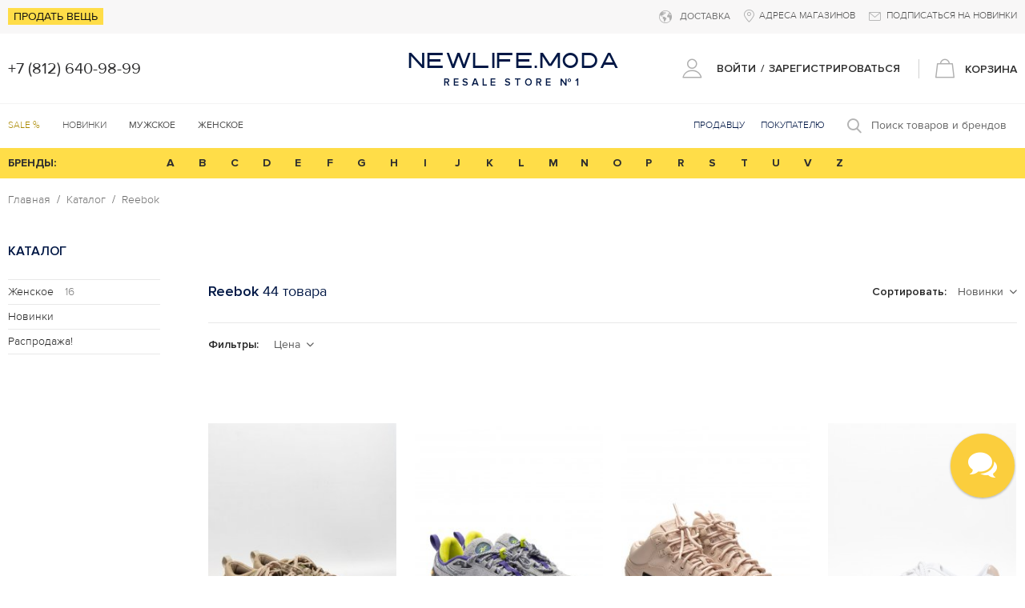

--- FILE ---
content_type: text/html; charset=UTF-8
request_url: https://newlife.moda/catalog/brands/reebok-5355/
body_size: 24349
content:
<!DOCTYPE html>
<html data-test-test="test" xmlns="http://www.w3.org/1999/xhtml" xmlns:og="http://opengraphprotocol.org/schema/" prefix="og: http://ogp.me/ns#">

    <head >
        <!--[if IE]><meta http-equiv="X-UA-Compatible" content="IE=edge"><![endif]-->
        <meta charset="UTF-8" />
        <meta name="viewport" content="width=device-width, initial-scale=1, maximum-scale=1, user-scalable=0" />
        <meta name="yandex-verification" content="afbac4b79d7319c5" />
        <script src="/check-mail.js"></script>
        <link rel="stylesheet" href="/check-mail.css" media="all">
                    <title>Reebok</title>
            <meta name="keywords" content="Reebok, одежда, аксессуары" />
<meta name="description" content="В комиссионном магазине NewLife, Вы можете продать и купить одежду и обувь Reebok." />
<meta name="robots" content="index, follow" />
<meta property="og:site_name" content="Newlife.moda" />
<meta property="og:description" content="В комиссионном магазине NewLife, Вы можете продать и купить одежду и обувь Reebok." />
<meta property="og:title" content="Reebok" />
<meta property="og:type" content="article" />
<meta http-equiv="Content-Type" content="text/html; charset=utf-8" />
<meta charset="UTF-8" />

        
                    <link href="/css/main.css?v440" rel="stylesheet" type="text/css">
            
            <link href="/img/svg/svg-symbols.css?v440" rel="stylesheet" type="text/css">
        
        <!--[if IE]>
        <script type="text/javascript" src="/js/libs/ie.js?v440"></script>
        <![endif]-->
        <link rel="icon" type="image/x-icon" href="/favicon.ico?v440" />
        
        
                <!-- Facebook Pixel Code -->
        <script>
            !function(f,b,e,v,n,t,s)
            {if(f.fbq)return;n=f.fbq=function(){n.callMethod?
                n.callMethod.apply(n,arguments):n.queue.push(arguments)};
                if(!f._fbq)f._fbq=n;n.push=n;n.loaded=!0;n.version='2.0';
                n.queue=[];t=b.createElement(e);t.async=!0;
                t.src=v;s=b.getElementsByTagName(e)[0];
                s.parentNode.insertBefore(t,s)}(window, document,'script',
                'https://connect.facebook.net/en_US/fbevents.js');
            fbq('init', '1788397678122619');
            fbq('track', 'PageView');
        </script>
        <noscript><img height="1" width="1" style="display:none"
                       src="https://www.facebook.com/tr?id=1788397678122619&ev=PageView&noscript=1"
            /></noscript>
        <!-- End Facebook Pixel Code -->
        
        <!-- Envybox Chat -->
        <link rel="stylesheet" href="https://cdn.envybox.io/widget/cbk.css">
        <script type="text/javascript" src="https://cdn.envybox.io/widget/cbk.js?wcb_code=82b13e03ca05a4f802c838d88a07c6a9" charset="UTF-8" async></script>
        <!-- End Envybox Chat -->

        <!-- On Error Function -->
        <script src="/js/img-error.js?v440"></script>

    </head>

    <body class="sonata-bc">
    

        <div id="fb-root"></div><script>(function (d, s, id) {
                var js, fjs = d.getElementsByTagName(s)[0];
                if (d.getElementById(id)) return;
                js = d.createElement(s);
                js.id = id;
                js.src = "//connect.facebook.net/en_US/all.js#xfbml=1";
                fjs.parentNode.insertBefore(js, fjs);
            }(document, 'script', 'facebook-jssdk'));
        </script>        <script>!function (d, s, id) {
                var js, fjs = d.getElementsByTagName(s)[0], p = /^http:/.test(d.location) ? 'http' : 'https';
                if (!d.getElementById(id)) {
                    js = d.createElement(s);
                    js.id = id;
                    js.src = p + '://platform.twitter.com/widgets.js';
                    fjs.parentNode.insertBefore(js, fjs);
                }
            }(document, 'script', 'twitter-wjs');</script>        <script type="text/javascript" async src="//assets.pinterest.com/js/pinit.js"></script>


    <header class="m-top-bar">
    <div class="important-links">
        <div class="b-wrap">
            <div class="sell-a-sing">
                <a class="" href="#showchat" data-type="md-create-request" >Продать вещь</a>
            </div>
            <div class="address-and-subscribe">
                <span class="delivery-info">
					<div class="m-dropdown-parent">
						<span class="hideaway-toggler"><i class="icon-planet"></i> ДОСТАВКА</span>
                        <div class="mdp-dropdown-menu">
                            <span class="close-this"><i class="icon-cross"></i></span>
                            <p class="hideaway-text">Стоимость доставки зависит от определения веса товаров</p>
                            <a href="/uslugi/dostavka" class="readmore-link">
                                <span>подробнее</span>
                                <i class="icon-right-arrow"></i>
                            </a>
                        </div>
					</div>
				</span>
                                <a href="/kontakty" class="readmore-link">
                    <i class="icon-pin"></i>
                    <span>Адреса магазинов</span>
                </a>
                                <a href="" class="modal-wind-show" data-type="md-subscribe">
                    <i class="icon-mail"></i>
                    <span>Подписаться на новинки</span>
                </a>
            </div>
        </div>
    </div>
    <div class="logo-main">

        <div class="b-wrap">
            <a href="" class="mob-menutogglebtn">
                <i class="icon-menu-bars"></i>
                <i class="icon-close"></i>
            </a>
            <span class="mob-searchtogglebtn">
                <i class="icon-search"></i>
            </span>
            <div class="phones-blk">                 <span>
                    <a class="callibri_phone" href="tel:+78126409899">+7 (812) 640-98-99</a>
                </span>                             </div>
            <a href="/" class="logotype">
                <span class="logotype-first">NEWLIFE.MODA</span>
                <span class="logotype-second">RESALE STORE №1</span>
            </a>
            
            
                                                            <ul class="store-main-links">
                                                            <li>
                            <span class="login-btns">
                                <i class="icon-user modal-wind-show" data-type="md-login"></i>
                                <span class="modal-wind-show" data-type="md-login">ВОЙТИ</span>
                                <span class="">/</span>
                                <span class="modal-wind-show" data-type="md-register">ЗАРЕГИСТРИРОВАТЬСЯ</span>
                            </span>
                        </li>
                                                    <li class="m-dropdown-parent cart-btn dropdown-ishide" id="header-basket">
                    <span class="mob-menu-toggler">
                                                                            <i class="icon-shopping-bag">
                                                        </i>
                          <span>КОРЗИНА</span>
                                            </span>
                    <div class="mdp-dropdown-menu" style="max-height: 662px;">
                        <span class="close-this"><i class="icon-cross"></i></span>

                                                    <strong>Корзина пуста</strong>
                                            </div>
                </li>
            </ul>
        </div>
    </div>
    <div class="main-menu-and-search">
        <div class="b-wrap">
            <nav class="main-menu">
        
    <ul>
                                    <li class="highlited">
                    <a href="/catalog/rasprodazha/">SALE %</a>
                </li>
                                                <li class="">
                    <a href="/catalog/novinki/">Новинки</a>
                </li>
                                                <li class="m-dropdown-parent ">
                    <span class="hideaway-toggler">Мужское</span>
                    <div class="sub-items mdp-dropdown-menu">
                        <div class="desctop-items b-wrap">
                            <strong class="parent-name"><a href="/catalog/products/muzhskoe-3909/">Мужское</a></strong>
                                                            <div>
                                    <strong class="cat-title"><a href="/catalog/products/aksessuary-3911/">Аксессуары</a></strong>
                                                                            <ul>
                                                                                                                                                                                                                                        <li>
                                                    <a href="/catalog/products/biznes-aksessuary-i-podarki-3912/">Бизнес аксессуары и подарки
                                                                                                                <span class="brand-count">5</span>
                                                                                                            </a>
                                                </li>
                                                                                                                                                                                            <li>
                                                    <a href="/catalog/products/galstuki-i-zaponki-3913/">Галстуки и запонки
                                                                                                                <span class="brand-count">11</span>
                                                                                                            </a>
                                                </li>
                                                                                                                                                                                            <li>
                                                    <a href="/catalog/products/golovnye-ubory-3914/">Головные уборы
                                                                                                                <span class="brand-count">11</span>
                                                                                                            </a>
                                                </li>
                                                                                                                                                                                                                                                                                        <li>
                                                    <a href="/catalog/products/ochki-3916/">Очки
                                                                                                                <span class="brand-count">45</span>
                                                                                                            </a>
                                                </li>
                                                                                                                                                                                            <li>
                                                    <a href="/catalog/products/perchatki-i-varezhki-3917/">Перчатки и варежки
                                                                                                                <span class="brand-count">3</span>
                                                                                                            </a>
                                                </li>
                                                                                                                                                                                                                                                                                        <li>
                                                    <a href="/catalog/products/portmone-nesessery-3919/">Портмоне, несессеры
                                                                                                                <span class="brand-count">11</span>
                                                                                                            </a>
                                                </li>
                                                                                                                                                                                            <li>
                                                    <a href="/catalog/products/remni-i-poyasa-3920/">Ремни и пояса
                                                                                                                <span class="brand-count">35</span>
                                                                                                            </a>
                                                </li>
                                                                                                                                                                                            <li>
                                                    <a href="/catalog/products/ryukzaki-3921/">Рюкзаки
                                                                                                                <span class="brand-count">6</span>
                                                                                                            </a>
                                                </li>
                                                                                                                                                                                            <li>
                                                    <a href="/catalog/products/sumki-i-chehly-3922/">Сумки и чехлы
                                                                                                                <span class="brand-count">20</span>
                                                                                                            </a>
                                                </li>
                                                                                                                                                                                            <li>
                                                    <a href="/catalog/products/ukrasheniya-3923/">Украшения
                                                                                                                <span class="brand-count">1</span>
                                                                                                            </a>
                                                </li>
                                                                                                                                                                                            <li>
                                                    <a href="/catalog/products/chasy-i-elektronika-3924/">Часы и электроника
                                                                                                                <span class="brand-count">3</span>
                                                                                                            </a>
                                                </li>
                                                                                                                                                                                            <li>
                                                    <a href="/catalog/products/sharfy-i-platki-3925/">Шарфы и платки
                                                                                                                <span class="brand-count">11</span>
                                                                                                            </a>
                                                </li>
                                                                                                                                                                                            <li>
                                                    <a href="/catalog/products/parfyum-6798/">Парфюм
                                                                                                                <span class="brand-count">5</span>
                                                                                                            </a>
                                                </li>
                                                                                                                                                                                                                                </ul>
                                                                                                        </div>
                                                            <div>
                                    <strong class="cat-title"><a href="/catalog/products/obuv-3928/">Обувь</a></strong>
                                                                            <ul>
                                                                                                                                            <li>
                                                    <a href="/catalog/products/botinki-3929/">Ботинки
                                                                                                                <span class="brand-count">18</span>
                                                                                                            </a>
                                                </li>
                                                                                                                                                                                                                                                                                                                                                                                    <li>
                                                    <a href="/catalog/products/krossovki-i-kedy-3932/">Кроссовки и кеды
                                                                                                                <span class="brand-count">88</span>
                                                                                                            </a>
                                                </li>
                                                                                                                                                                                            <li>
                                                    <a href="/catalog/products/mokasiny-i-espadrili-3933/">Мокасины и эспадрильи
                                                                                                                <span class="brand-count">17</span>
                                                                                                            </a>
                                                </li>
                                                                                                                                                                                                                                                                                                                                                                                                                                                                                                                                                                            <li>
                                                    <a href="/catalog/products/tufli-3938/">Туфли
                                                                                                                <span class="brand-count">45</span>
                                                                                                            </a>
                                                </li>
                                                                                                                                                                                            <li>
                                                    <a href="/catalog/products/uggi-i-unty-3939/">Угги и унты
                                                                                                                <span class="brand-count">1</span>
                                                                                                            </a>
                                                </li>
                                                                                                                                                                                            <li>
                                                    <a href="/catalog/products/shlepantsy-i-slantsy-3940/">Шлепанцы и сланцы
                                                                                                                <span class="brand-count">5</span>
                                                                                                            </a>
                                                </li>
                                                                                                                                                                                                                                </ul>
                                                                                                        </div>
                                                            <div>
                                    <strong class="cat-title"><a href="/catalog/products/odezhda-3941/">Одежда</a></strong>
                                                                            <ul>
                                                                                                                                                                                                                                        <li>
                                                    <a href="/catalog/products/bryuki-3942/">Брюки
                                                                                                                <span class="brand-count">44</span>
                                                                                                            </a>
                                                </li>
                                                                                                                                                                                            <li>
                                                    <a href="/catalog/products/verhnyaya-odezhda-3943/">Верхняя одежда
                                                                                                                <span class="brand-count">173</span>
                                                                                                            </a>
                                                </li>
                                                                                                                                                                                            <li>
                                                    <a href="/catalog/products/dzhempery-i-kardigany-3944/">Джемперы и кардиганы
                                                                                                                <span class="brand-count">79</span>
                                                                                                            </a>
                                                </li>
                                                                                                                                                                                            <li>
                                                    <a href="/catalog/products/dzhinsy-3945/">Джинсы
                                                                                                                <span class="brand-count">46</span>
                                                                                                            </a>
                                                </li>
                                                                                                                                                                                                                                                                                                                                                                                    <li>
                                                    <a href="/catalog/products/noski-i-getry-3948/">Носки и гетры
                                                                                                                <span class="brand-count">1</span>
                                                                                                            </a>
                                                </li>
                                                                                                                                                                                            <li>
                                                    <a href="/catalog/products/pidzhaki-i-kostyumy-3949/">Пиджаки и костюмы
                                                                                                                <span class="brand-count">73</span>
                                                                                                            </a>
                                                </li>
                                                                                                                                                                                            <li>
                                                    <a href="/catalog/products/plavki-i-shorty-dlya-plavaniya-3950/">Плавки и шорты для плавания
                                                                                                                <span class="brand-count">9</span>
                                                                                                            </a>
                                                </li>
                                                                                                                                                                                            <li>
                                                    <a href="/catalog/products/rubashki-3951/">Рубашки
                                                                                                                <span class="brand-count">63</span>
                                                                                                            </a>
                                                </li>
                                                                                                                                                                                            <li>
                                                    <a href="/catalog/products/sportivnye-kostyumy-3952/">Спортивные костюмы
                                                                                                                <span class="brand-count">5</span>
                                                                                                            </a>
                                                </li>
                                                                                                                                                                                            <li>
                                                    <a href="/catalog/products/tolstovki-i-olimpiyki-3953/">Толстовки и олимпийки
                                                                                                                <span class="brand-count">27</span>
                                                                                                            </a>
                                                </li>
                                                                                                                                                                                            <li>
                                                    <a href="/catalog/products/futbolki-i-polo-3954/">Футболки и поло
                                                                                                                <span class="brand-count">45</span>
                                                                                                            </a>
                                                </li>
                                                                                                                                                                                            <li>
                                                    <a href="/catalog/products/shorty-3955/">Шорты
                                                                                                                <span class="brand-count">14</span>
                                                                                                            </a>
                                                </li>
                                                                                                                                    </ul>
                                                                                                        </div>
                                                            <div>
                                    <strong class="cat-title"><a href="/catalog/products/mehovoy-zal-3926/">Меховой зал</a></strong>
                                                                            <ul>
                                                                                                                                            <li>
                                                    <a href="/catalog/products/shuba-3927/">Шуба
                                                                                                                <span class="brand-count">5</span>
                                                                                                            </a>
                                                </li>
                                                                                                                                    </ul>
                                                                                                                <a class="h4" href="/catalog/novinki/">Новинки</a>
                                        <a class="h4" href="/catalog/rasprodazha/">Распродажа</a>
                                                                    </div>
                                                            <div>
                                    <strong class="cat-title"><a href="/brendy/">Популярные бренды</a></strong>
                                                                            <ul>
                                                                                                                                            <li>
                                                    <a href="/catalog/brands/gucci-4638/">Gucci
                                                                                                                <span class="brand-count">127</span>
                                                                                                            </a>
                                                </li>
                                                                                                                                                                                            <li>
                                                    <a href="/catalog/brands/louis-vuitton-4838/">Louis Vuitton
                                                                                                                <span class="brand-count">115</span>
                                                                                                            </a>
                                                </li>
                                                                                                                                                                                            <li>
                                                    <a href="/catalog/brands/brioni-4235/">Brioni
                                                                                                                <span class="brand-count">34</span>
                                                                                                            </a>
                                                </li>
                                                                                                                                                                                            <li>
                                                    <a href="/catalog/brands/zilli-5904/">Zilli
                                                                                                                <span class="brand-count">37</span>
                                                                                                            </a>
                                                </li>
                                                                                                                                                                                            <li>
                                                    <a href="/catalog/brands/dolce-gabbana-new-4457/">Dolce & Gabbana
                                                                                                                <span class="brand-count">110</span>
                                                                                                            </a>
                                                </li>
                                                                                                                                                                                            <li>
                                                    <a href="/catalog/brands/ic-berlin-28328/">Ic! Berlin
                                                                                                                <span class="brand-count">5</span>
                                                                                                            </a>
                                                </li>
                                                                                                                                                                                            <li>
                                                    <a href="/catalog/brands/cazal-34957/">Cazal
                                                                                                                <span class="brand-count">5</span>
                                                                                                            </a>
                                                </li>
                                                                                                                                                                                            <li>
                                                    <a href="/catalog/brands/calvin-klein-4260/">Calvin Klein
                                                                                                                <span class="brand-count">10</span>
                                                                                                            </a>
                                                </li>
                                                                                                                                                                                            <li>
                                                    <a href="/catalog/brands/corneliani-4364/">Corneliani
                                                                                                                <span class="brand-count">15</span>
                                                                                                            </a>
                                                </li>
                                                                                                                                                                                            <li>
                                                    <a href="/catalog/brands/etro-4551/">Etro
                                                                                                                <span class="brand-count">41</span>
                                                                                                            </a>
                                                </li>
                                                                                                                                    </ul>
                                                                                                        </div>
                                                    </div>
                        <ul class="mobile-items">
                                                            <li>
                                    <a href="/catalog/products/aksessuary-3911/">
                                        Аксессуары
                                                                            </a>
                                </li>
                                                            <li>
                                    <a href="/catalog/products/obuv-3928/">
                                        Обувь
                                                                            </a>
                                </li>
                                                            <li>
                                    <a href="/catalog/products/odezhda-3941/">
                                        Одежда
                                                                            </a>
                                </li>
                                                            <li>
                                    <a href="/catalog/products/mehovoy-zal-3926/">
                                        Меховой зал
                                                                            </a>
                                </li>
                                                            <li>
                                    <a href="/brendy/">
                                        Популярные бренды
                                                                            </a>
                                </li>
                                                    </ul>
                    </div>
                </li>
                                                <li class="m-dropdown-parent ">
                    <span class="hideaway-toggler">Женское</span>
                    <div class="sub-items mdp-dropdown-menu">
                        <div class="desctop-items b-wrap">
                            <strong class="parent-name"><a href="/catalog/products/zhenskoe-3910/">Женское</a></strong>
                                                            <div>
                                    <strong class="cat-title"><a href="/catalog/products/aksessuary-3956/">Аксессуары</a></strong>
                                                                            <ul>
                                                                                                                                            <li>
                                                    <a href="/catalog/products/aksessuary-dlya-volos-3957/">Аксессуары для волос
                                                                                                                <span class="brand-count">2</span>
                                                                                                            </a>
                                                </li>
                                                                                                                                                                                            <li>
                                                    <a href="/catalog/products/biznes-aksessuary-i-podarki-3958/">Бизнес аксессуары и подарки
                                                                                                                <span class="brand-count">7</span>
                                                                                                            </a>
                                                </li>
                                                                                                                                                                                            <li>
                                                    <a href="/catalog/products/golovnye-ubory-3959/">Головные уборы
                                                                                                                <span class="brand-count">34</span>
                                                                                                            </a>
                                                </li>
                                                                                                                                                                                                                                                                                        <li>
                                                    <a href="/catalog/products/koshelki-i-kosmetichki-3961/">Кошельки и косметички
                                                                                                                <span class="brand-count">27</span>
                                                                                                            </a>
                                                </li>
                                                                                                                                                                                            <li>
                                                    <a href="/catalog/products/ochki-3962/">Очки
                                                                                                                <span class="brand-count">91</span>
                                                                                                            </a>
                                                </li>
                                                                                                                                                                                            <li>
                                                    <a href="/catalog/products/perchatki-i-varezhki-3963/">Перчатки и варежки
                                                                                                                <span class="brand-count">7</span>
                                                                                                            </a>
                                                </li>
                                                                                                                                                                                            <li>
                                                    <a href="/catalog/products/platki-i-sharfy-3964/">Платки и шарфы
                                                                                                                <span class="brand-count">72</span>
                                                                                                            </a>
                                                </li>
                                                                                                                                                                                            <li>
                                                    <a href="/catalog/products/remni-i-poyasa-3965/">Ремни и пояса
                                                                                                                <span class="brand-count">31</span>
                                                                                                            </a>
                                                </li>
                                                                                                                                                                                            <li>
                                                    <a href="/catalog/products/ryukzaki-3966/">Рюкзаки
                                                                                                                <span class="brand-count">8</span>
                                                                                                            </a>
                                                </li>
                                                                                                                                                                                            <li>
                                                    <a href="/catalog/products/sumki-i-chehly-3967/">Сумки и чехлы
                                                                                                                <span class="brand-count">282</span>
                                                                                                            </a>
                                                </li>
                                                                                                                                                                                            <li>
                                                    <a href="/catalog/products/ukrasheniya-3968/">Украшения
                                                                                                                <span class="brand-count">77</span>
                                                                                                            </a>
                                                </li>
                                                                                                                                                                                            <li>
                                                    <a href="/catalog/products/chasy-i-elektronika-3969/">Часы и электроника
                                                                                                                <span class="brand-count">10</span>
                                                                                                            </a>
                                                </li>
                                                                                                                                                                                            <li>
                                                    <a href="/catalog/products/parfyum-6799/">Парфюм
                                                                                                                <span class="brand-count">37</span>
                                                                                                            </a>
                                                </li>
                                                                                                                                    </ul>
                                                                                                        </div>
                                                            <div>
                                    <strong class="cat-title"><a href="/catalog/products/mehovoy-zal-3970/">Меховой зал</a></strong>
                                                                            <ul>
                                                                                                                                            <li>
                                                    <a href="/catalog/products/mehovye-aksessuary-3971/">Меховые аксессуары
                                                                                                                <span class="brand-count">7</span>
                                                                                                            </a>
                                                </li>
                                                                                                                                                                                            <li>
                                                    <a href="/catalog/products/mehovye-zhakety-i-zhiletki-3972/">Меховые жакеты и жилетки
                                                                                                                <span class="brand-count">13</span>
                                                                                                            </a>
                                                </li>
                                                                                                                                                                                            <li>
                                                    <a href="/catalog/products/polushubok-3973/">Полушубок
                                                                                                                <span class="brand-count">12</span>
                                                                                                            </a>
                                                </li>
                                                                                                                                                                                            <li>
                                                    <a href="/catalog/products/shuba-3974/">Шуба
                                                                                                                <span class="brand-count">30</span>
                                                                                                            </a>
                                                </li>
                                                                                                                                                                                                                                </ul>
                                                                                                        </div>
                                                            <div>
                                    <strong class="cat-title"><a href="/catalog/products/odezhda-3992/">Одежда</a></strong>
                                                                            <ul>
                                                                                                                                                                                                                                        <li>
                                                    <a href="/catalog/products/bluzy-i-rubashki-3993/">Блузы и рубашки
                                                                                                                <span class="brand-count">82</span>
                                                                                                            </a>
                                                </li>
                                                                                                                                                                                            <li>
                                                    <a href="/catalog/products/bryuki-3994/">Брюки
                                                                                                                <span class="brand-count">108</span>
                                                                                                            </a>
                                                </li>
                                                                                                                                                                                            <li>
                                                    <a href="/catalog/products/verhnyaya-odezhda-3995/">Верхняя одежда
                                                                                                                <span class="brand-count">252</span>
                                                                                                            </a>
                                                </li>
                                                                                                                                                                                            <li>
                                                    <a href="/catalog/products/dzhempery-i-kardigany-3996/">Джемперы и кардиганы
                                                                                                                <span class="brand-count">217</span>
                                                                                                            </a>
                                                </li>
                                                                                                                                                                                            <li>
                                                    <a href="/catalog/products/dzhinsy-3997/">Джинсы
                                                                                                                <span class="brand-count">87</span>
                                                                                                            </a>
                                                </li>
                                                                                                                                                                                            <li>
                                                    <a href="/catalog/products/kombinezony-3998/">Комбинезоны
                                                                                                                <span class="brand-count">6</span>
                                                                                                            </a>
                                                </li>
                                                                                                                                                                                            <li>
                                                    <a href="/catalog/products/kupalniki-i-pareo-3999/">Купальники и парео
                                                                                                                <span class="brand-count">1</span>
                                                                                                            </a>
                                                </li>
                                                                                                                                                                                            <li>
                                                    <a href="/catalog/products/nizhnee-bele-i-odezhda-dlya-doma-4000/">Нижнее белье и одежда для дома
                                                                                                                <span class="brand-count">8</span>
                                                                                                            </a>
                                                </li>
                                                                                                                                                                                            <li>
                                                    <a href="/catalog/products/noski-chulki-i-kolgotki-4001/">Носки, чулки и колготки
                                                                                                                <span class="brand-count">4</span>
                                                                                                            </a>
                                                </li>
                                                                                                                                                                                            <li>
                                                    <a href="/catalog/products/pidzhaki-i-kostyumy-4002/">Пиджаки и костюмы
                                                                                                                <span class="brand-count">93</span>
                                                                                                            </a>
                                                </li>
                                                                                                                                                                                            <li>
                                                    <a href="/catalog/products/platya-i-sarafany-4003/">Платья и сарафаны
                                                                                                                <span class="brand-count">226</span>
                                                                                                            </a>
                                                </li>
                                                                                                                                                                                            <li>
                                                    <a href="/catalog/products/sportivnye-kostyumy-4004/">Спортивные костюмы
                                                                                                                <span class="brand-count">27</span>
                                                                                                            </a>
                                                </li>
                                                                                                                                                                                            <li>
                                                    <a href="/catalog/products/tolstovki-i-olimpiyki-4005/">Толстовки и олимпийки
                                                                                                                <span class="brand-count">29</span>
                                                                                                            </a>
                                                </li>
                                                                                                                                                                                            <li>
                                                    <a href="/catalog/products/topy-i-mayki-4006/">Топы и майки
                                                                                                                <span class="brand-count">25</span>
                                                                                                            </a>
                                                </li>
                                                                                                                                                                                            <li>
                                                    <a href="/catalog/products/futbolki-i-polo-4007/">Футболки и поло
                                                                                                                <span class="brand-count">37</span>
                                                                                                            </a>
                                                </li>
                                                                                                                                                                                            <li>
                                                    <a href="/catalog/products/shorty-4008/">Шорты
                                                                                                                <span class="brand-count">8</span>
                                                                                                            </a>
                                                </li>
                                                                                                                                                                                            <li>
                                                    <a href="/catalog/products/yubki-4009/">Юбки
                                                                                                                <span class="brand-count">74</span>
                                                                                                            </a>
                                                </li>
                                                                                                                                    </ul>
                                                                                                        </div>
                                                            <div>
                                    <strong class="cat-title"><a href="/catalog/products/obuv-3975/">Обувь</a></strong>
                                                                            <ul>
                                                                                                                                            <li>
                                                    <a href="/catalog/products/slipony-6528/">Слипоны
                                                                                                                <span class="brand-count">3</span>
                                                                                                            </a>
                                                </li>
                                                                                                                                                                                            <li>
                                                    <a href="/catalog/products/baletki-3976/">Балетки
                                                                                                                <span class="brand-count">4</span>
                                                                                                            </a>
                                                </li>
                                                                                                                                                                                            <li>
                                                    <a href="/catalog/products/bosonozhki-3977/">Босоножки
                                                                                                                <span class="brand-count">35</span>
                                                                                                            </a>
                                                </li>
                                                                                                                                                                                            <li>
                                                    <a href="/catalog/products/botilony-3978/">Ботильоны
                                                                                                                <span class="brand-count">15</span>
                                                                                                            </a>
                                                </li>
                                                                                                                                                                                            <li>
                                                    <a href="/catalog/products/botinki-3979/">Ботинки
                                                                                                                <span class="brand-count">15</span>
                                                                                                            </a>
                                                </li>
                                                                                                                                                                                                                                                                                                                                                                                                                                                                                <li>
                                                    <a href="/catalog/products/krossovki-i-kedy-3983/">Кроссовки и кеды
                                                                                                                <span class="brand-count">27</span>
                                                                                                            </a>
                                                </li>
                                                                                                                                                                                            <li>
                                                    <a href="/catalog/products/mokasiny-i-espadrili-3984/">Мокасины и эспадрильи
                                                                                                                <span class="brand-count">14</span>
                                                                                                            </a>
                                                </li>
                                                                                                                                                                                                                                                                                        <li>
                                                    <a href="/catalog/products/sabo-3986/">Сабо
                                                                                                                <span class="brand-count">2</span>
                                                                                                            </a>
                                                </li>
                                                                                                                                                                                            <li>
                                                    <a href="/catalog/products/sandalii-3987/">Сандалии
                                                                                                                <span class="brand-count">14</span>
                                                                                                            </a>
                                                </li>
                                                                                                                                                                                            <li>
                                                    <a href="/catalog/products/sapogi-3988/">Сапоги
                                                                                                                <span class="brand-count">17</span>
                                                                                                            </a>
                                                </li>
                                                                                                                                                                                            <li>
                                                    <a href="/catalog/products/tufli-3989/">Туфли
                                                                                                                <span class="brand-count">77</span>
                                                                                                            </a>
                                                </li>
                                                                                                                                                                                                                                                                                        <li>
                                                    <a href="/catalog/products/shlepantsy-i-akvaobuv-3991/">Шлепанцы и акваобувь
                                                                                                                <span class="brand-count">1</span>
                                                                                                            </a>
                                                </li>
                                                                                                                                                                                                                                </ul>
                                                                                                                <a class="h4" href="/catalog/novinki/">Новинки</a>
                                        <a class="h4" href="/catalog/rasprodazha/">Распродажа</a>
                                                                    </div>
                                                            <div>
                                    <strong class="cat-title"><a href="/brendy/">Популярные бренды</a></strong>
                                                                            <ul>
                                                                                                                                            <li>
                                                    <a href="/catalog/brands/brunello-cucinelli-4238/">Brunello Cucinelli
                                                                                                                <span class="brand-count">106</span>
                                                                                                            </a>
                                                </li>
                                                                                                                                                                                            <li>
                                                    <a href="/catalog/brands/gucci-4638/">Gucci
                                                                                                                <span class="brand-count">127</span>
                                                                                                            </a>
                                                </li>
                                                                                                                                                                                            <li>
                                                    <a href="/catalog/brands/valentino-5773/">Valentino
                                                                                                                <span class="brand-count">89</span>
                                                                                                            </a>
                                                </li>
                                                                                                                                                                                            <li>
                                                    <a href="/catalog/brands/louis-vuitton-4838/">Louis Vuitton
                                                                                                                <span class="brand-count">115</span>
                                                                                                            </a>
                                                </li>
                                                                                                                                                                                            <li>
                                                    <a href="/catalog/brands/christian-dior-4311/">Christian Dior
                                                                                                                <span class="brand-count">82</span>
                                                                                                            </a>
                                                </li>
                                                                                                                                                                                            <li>
                                                    <a href="/catalog/brands/chanel-4293/">Chanel
                                                                                                                <span class="brand-count">75</span>
                                                                                                            </a>
                                                </li>
                                                                                                                                                                                            <li>
                                                    <a href="/catalog/brands/dolce-gabbana-new-4457/">Dolce & Gabbana
                                                                                                                <span class="brand-count">110</span>
                                                                                                            </a>
                                                </li>
                                                                                                                                                                                            <li>
                                                    <a href="/catalog/brands/loro-piana-4830/">Loro Piana
                                                                                                                <span class="brand-count">61</span>
                                                                                                            </a>
                                                </li>
                                                                                                                                                                                            <li>
                                                    <a href="/catalog/brands/fendi-4568/">Fendi
                                                                                                                <span class="brand-count">50</span>
                                                                                                            </a>
                                                </li>
                                                                                                                                                                                            <li>
                                                    <a href="/catalog/brands/prada-5303/">Prada
                                                                                                                <span class="brand-count">43</span>
                                                                                                            </a>
                                                </li>
                                                                                                                                    </ul>
                                                                                                        </div>
                                                    </div>
                        <ul class="mobile-items">
                                                            <li>
                                    <a href="/catalog/products/aksessuary-3956/">
                                        Аксессуары
                                                                            </a>
                                </li>
                                                            <li>
                                    <a href="/catalog/products/mehovoy-zal-3970/">
                                        Меховой зал
                                                                            </a>
                                </li>
                                                            <li>
                                    <a href="/catalog/products/odezhda-3992/">
                                        Одежда
                                                                            </a>
                                </li>
                                                            <li>
                                    <a href="/catalog/products/obuv-3975/">
                                        Обувь
                                                                            </a>
                                </li>
                                                            <li>
                                    <a href="/brendy/">
                                        Популярные бренды
                                                                            </a>
                                </li>
                                                    </ul>
                    </div>
                </li>
                            
                    </ul>
</nav>            <ul class="add-menu-items">
                <li><a href="/kak-my-rabotaem/kak-prodat">Продавцу</a></li>
                <li><a href="/kak-my-rabotaem/kak-kupit">Покупателю</a></li>
            </ul>
            <form action="/search/" class="search-request" id="search_form">
                <div class="text-place">
                                            <strong>Поиск товаров и брендов</strong>
                                        <input type="text" name="q" placeholder="Введите запрос" value=""
                           id="search_input">
                </div>
                <input type="submit" class="send-request" value="Показать">
            </form>
                                                                                                                        <ul class="aboutus-menu">
                                                <li><a href="/kak-my-rabotaem/kak-prodat">Как продать</a></li>
                <li><a href="/kak-my-rabotaem/kak-kupit">Как купить</a></li>
                <li><a href="/kak-my-rabotaem/kak-eto-rabotaet">Как это работает</a></li>
                <li><a href="/job">Вакансии</a></li>
                <li><a href="/team">Команда</a></li>
                <li><a href="/kontakty">Контакты</a></li>
            </ul>
            <footer class="contacts-data">
                <dl>
                    <dt>Написать нам:</dt>
                    <dd><a href="mailto:info@newlife.moda">info@newlife.moda</a></dd>
                </dl>
                <dl class="phone-blk">
                    <dt>Контактный телефон:</dt>
                    <dd><a href="tel:+78126409899" class="callibri_phone3">+7 (812) 640 - 98 - 99</a></dd>
                </dl>
                <a class="question-link" href='#'>Задать вопрос специалисту</a>
                <a class="whatsapp-phone" href='https://api.whatsapp.com/send?phone=+79819857634'>
                    <span class="whatsapp-phone-icon">
                        <svg class="whatsapp_icon">
							<use xmlns:xlink="http://www.w3.org/1999/xlink" xlink:href="#whatsapp_icon"></use>
						</svg>
                    </span>
                    <span class="text">+7 (981) 985-76-34 </span>
                </a>
                            </footer>
        </div>
    </div>
    <div class="mob-sell-buy">
        <a href="/kak-my-rabotaem/kak-prodat">Продать</a>
        <a href="/kak-my-rabotaem/kak-kupit">Купить</a>
    </div>
    <div class="brands-row ">

            

                                                                                                                                                                                                                                                                                                                                                                
    <div class="b-wrap">
        <strong class="brands-hdr"><a href="/brendy/">БРЕНДЫ:</a></strong>
        <div class="all-brands">
            
            <ul class="letters-list">
                                    <li >
                        <a href="#group_a">A</a>

                                
        <div class="brand-menu">
                        <strong class="philter-mark">A</strong>
                            <ul>                <li>
                <a href="/catalog/brands/akoni-gemini-35189/">Akoni Gemini</a>
                </li>
                                                                            <li>
                <a href="/catalog/brands/amg-33852/">AMG</a>
                </li>
                                                                            <li>
                <a href="/catalog/brands/andrea-zori-4095/">Andrea Zori</a>
                </li>
                                </ul>                    </div>
    </li>                                    <li >
                        <a href="#group_b">B</a>

                                
        <div class="brand-menu">
                        <strong class="philter-mark">B</strong>
                            <ul>                <li>
                <a href="/catalog/brands/baldinini-4168/">Baldinini</a>
                </li>
                                                                            <li>
                <a href="/catalog/brands/balenciaga-4169/">Balenciaga</a>
                </li>
                                                                            <li>
                <a href="/catalog/brands/bally-4172/">Bally</a>
                </li>
                                                                            <li>
                <a href="/catalog/brands/balmain-4173/">Balmain</a>
                </li>
                                                                            <li>
                <a href="/catalog/brands/barrett-10066/">Barrett</a>
                </li>
                                                                            <li>
                <a href="/catalog/brands/begg-co-41154/">Begg&amp;Co</a>
                </li>
                                                                            <li>
                <a href="/catalog/brands/bikkembergs-4198/">Bikkembergs</a>
                </li>
                                                                            <li>
                <a href="/catalog/brands/billionaire-4201/">Billionaire</a>
                </li>
                                                                            <li>
                <a href="/catalog/brands/bogner-4222/">Bogner</a>
                </li>
                                                                            <li>
                <a href="/catalog/brands/bottega-veneta-4226/">Bottega Veneta</a>
                </li>
                </ul><ul>                                                            <li>
                <a href="/catalog/brands/brioni-4235/">Brioni</a>
                </li>
                                                                            <li>
                <a href="/catalog/brands/brunomagli-7816/">Brunomagli</a>
                </li>
                                </ul>                    </div>
    </li>                                    <li >
                        <a href="#group_c">C</a>

                                
        <div class="brand-menu">
                        <strong class="philter-mark">C</strong>
                            <ul>                <li>
                <a href="/catalog/brands/calvin-klein-4260/">Calvin Klein</a>
                </li>
                                                                            <li>
                <a href="/catalog/brands/cartier-4275/">Cartier</a>
                </li>
                                                                            <li>
                <a href="/catalog/brands/castello-d-oro-34657/">Castello D’Oro</a>
                </li>
                                                                            <li>
                <a href="/catalog/brands/cazal-34957/">Cazal</a>
                </li>
                                                                            <li>
                <a href="/catalog/brands/chrome-hearts-4317/">Chrome Hearts</a>
                </li>
                                                                            <li>
                <a href="/catalog/brands/coblens-35195/">Coblens</a>
                </li>
                                                                            <li>
                <a href="/catalog/brands/comme-des-garcons-4355/">Comme Des Garcons</a>
                </li>
                                                                            <li>
                <a href="/catalog/brands/corneliani-4364/">Corneliani</a>
                </li>
                                                                            <li>
                <a href="/catalog/brands/cutler-and-cross-8337/">Cutler And Cross</a>
                </li>
                                </ul>                    </div>
    </li>                                    <li >
                        <a href="#group_d">D</a>

                                
        <div class="brand-menu">
                        <strong class="philter-mark">D</strong>
                            <ul>                <li>
                <a href="/catalog/brands/dior-4450/">Dior</a>
                </li>
                                                                            <li>
                <a href="/catalog/brands/dita-4455/">Dita</a>
                </li>
                                                                            <li>
                <a href="/catalog/brands/dolce-gabbana-new-4457/">Dolce &amp; Gabbana</a>
                </li>
                                                                            <li>
                <a href="/catalog/brands/dsquared2-4473/">Dsquared2</a>
                </li>
                                </ul>                    </div>
    </li>                                    <li >
                        <a href="#group_e">E</a>

                                
        <div class="brand-menu">
                        <strong class="philter-mark">E</strong>
                            <ul>                <li>
                <a href="/catalog/brands/emporio-armani-4522/">Emporio Armani</a>
                </li>
                                                                            <li>
                <a href="/catalog/brands/ermenegildo-zegna-4541/">Ermenegildo Zegna</a>
                </li>
                                                                            <li>
                <a href="/catalog/brands/etro-4551/">Etro</a>
                </li>
                                                                            <li>
                <a href="/catalog/brands/exit-42242/">Exit</a>
                </li>
                                                                            <li>
                <a href="/catalog/brands/eyevan-7285-35194/">Eyevan 7285</a>
                </li>
                                </ul>                    </div>
    </li>                                    <li >
                        <a href="#group_f">F</a>

                                
        <div class="brand-menu">
                        <strong class="philter-mark">F</strong>
                            <ul>                <li>
                <a href="/catalog/brands/fendi-4568/">Fendi</a>
                </li>
                                                                            <li>
                <a href="/catalog/brands/feru-33741/">FERU</a>
                </li>
                                                                            <li>
                <a href="/catalog/brands/frame-4583/">Frame</a>
                </li>
                                                                            <li>
                <a href="/catalog/brands/franck-namani-4585/">Franck Namani</a>
                </li>
                                                                            <li>
                <a href="/catalog/brands/freywille-4593/">Freywille</a>
                </li>
                                </ul>                    </div>
    </li>                                    <li >
                        <a href="#group_g">G</a>

                                
        <div class="brand-menu">
                        <strong class="philter-mark">G</strong>
                            <ul>                <li>
                <a href="/catalog/brands/garrett-leight-35191/">Garrett Leight</a>
                </li>
                                                                            <li>
                <a href="/catalog/brands/giorgio-armani-4623/">Giorgio Armani</a>
                </li>
                                                                            <li>
                <a href="/catalog/brands/golden-goose-13541/">Golden Goose </a>
                </li>
                                                                            <li>
                <a href="/catalog/brands/gucci-4638/">Gucci</a>
                </li>
                                </ul>                    </div>
    </li>                                    <li >
                        <a href="#group_h">H</a>

                                
        <div class="brand-menu">
                        <strong class="philter-mark">H</strong>
                            <ul>                <li>
                <a href="/catalog/brands/hermes-4666/">Hermes</a>
                </li>
                                                                            <li>
                <a href="/catalog/brands/hilfiger-collection-13807/">Hilfiger Collection</a>
                </li>
                                </ul>                    </div>
    </li>                                    <li >
                        <a href="#group_i">I</a>

                                
        <div class="brand-menu">
                        <strong class="philter-mark">I</strong>
                            <ul>                <li>
                <a href="/catalog/brands/ic-berlin-28328/">Ic! Berlin</a>
                </li>
                                                                            <li>
                <a href="/catalog/brands/isaia-4693/">Isaia</a>
                </li>
                                </ul>                    </div>
    </li>                                    <li >
                        <a href="#group_j">J</a>

                                
        <div class="brand-menu">
                        <strong class="philter-mark">J</strong>
                            <ul>                <li>
                <a href="/catalog/brands/jacques-marie-mage-hopper-37028/">Jacques Marie Mage HOPPER</a>
                </li>
                                                                            <li>
                <a href="/catalog/brands/jacquesmariemage-35160/">Jacquesmariemage</a>
                </li>
                                                                            <li>
                <a href="/catalog/brands/jaquet-droz-36245/">Jaquet Droz</a>
                </li>
                                </ul>                    </div>
    </li>                                    <li >
                        <a href="#group_k">K</a>

                                
        <div class="brand-menu">
                        <strong class="philter-mark">K</strong>
                            <ul>                <li>
                <a href="/catalog/brands/kiton-4723/">Kiton</a>
                </li>
                                                                            <li>
                <a href="/catalog/brands/kuboraum-14008/">Kuboraum</a>
                </li>
                                </ul>                    </div>
    </li>                                    <li >
                        <a href="#group_l">L</a>

                                
        <div class="brand-menu">
                        <strong class="philter-mark">L</strong>
                            <ul>                <li>
                <a href="/catalog/brands/lacoste-4732/">Lacoste</a>
                </li>
                                                                            <li>
                <a href="/catalog/brands/lagerfeld-4733/">Lagerfeld</a>
                </li>
                                                                            <li>
                <a href="/catalog/brands/louis-vuitton-4838/">Louis Vuitton</a>
                </li>
                                                                            <li>
                <a href="/catalog/brands/lunor-14023/">Lunor</a>
                </li>
                                </ul>                    </div>
    </li>                                    <li >
                        <a href="#group_m">M</a>

                                
        <div class="brand-menu">
                        <strong class="philter-mark">M</strong>
                            <ul>                <li>
                <a href="/catalog/brands/machiavelli-4860/">Machiavelli</a>
                </li>
                                                                            <li>
                <a href="/catalog/brands/marina-de-golle-4939/">Marina de Golle</a>
                </li>
                                                                            <li>
                <a href="/catalog/brands/matsuda-13605/">Matsuda</a>
                </li>
                                                                            <li>
                <a href="/catalog/brands/maui-37029/">maui</a>
                </li>
                                                                            <li>
                <a href="/catalog/brands/maybach-24411/">Maybach</a>
                </li>
                                                                            <li>
                <a href="/catalog/brands/mont-blanc-5062/">Mont Blanc</a>
                </li>
                                                                            <li>
                <a href="/catalog/brands/montblanc-5064/">Montblanc</a>
                </li>
                                                                            <li>
                <a href="/catalog/brands/moscot-35192/">Moscot </a>
                </li>
                                </ul>                    </div>
    </li>                                    <li >
                        <a href="#group_n">N</a>

                                
        <div class="brand-menu">
                        <strong class="philter-mark">N</strong>
                            <ul>                <li>
                <a href="/catalog/brands/nina-ricci-5128/">Nina Ricci</a>
                </li>
                                                                            <li>
                <a href="/catalog/brands/no-name-5129/">No Name</a>
                </li>
                                </ul>                    </div>
    </li>                                    <li >
                        <a href="#group_o">O</a>

                                
        <div class="brand-menu">
                        <strong class="philter-mark">O</strong>
                            <ul>                <li>
                <a href="/catalog/brands/off-white-8521/">Off White</a>
                </li>
                                                                            <li>
                <a href="/catalog/brands/oliver-peoples-11649/">Oliver Peoples</a>
                </li>
                                </ul>                    </div>
    </li>                                    <li >
                        <a href="#group_p">P</a>

                                
        <div class="brand-menu">
                        <strong class="philter-mark">P</strong>
                            <ul>                <li>
                <a href="/catalog/brands/peter-may-37031/">peter &amp; may</a>
                </li>
                                                                            <li>
                <a href="/catalog/brands/philipp-plein-5262/">Philipp Plein</a>
                </li>
                                                                            <li>
                <a href="/catalog/brands/polo-club-5294/">Polo Club</a>
                </li>
                                                                            <li>
                <a href="/catalog/brands/prada-5303/">Prada</a>
                </li>
                                </ul>                    </div>
    </li>                                    <li >
                        <a href="#group_r">R</a>

                                
        <div class="brand-menu">
                        <strong class="philter-mark">R</strong>
                            <ul>                <li>
                <a href="/catalog/brands/randolph-37036/">Randolph</a>
                </li>
                                                                            <li>
                <a href="/catalog/brands/ray-ban-5346/">Ray-Ban</a>
                </li>
                                </ul>                    </div>
    </li>                                    <li >
                        <a href="#group_s">S</a>

                                
        <div class="brand-menu">
                        <strong class="philter-mark">S</strong>
                            <ul>                <li>
                <a href="/catalog/brands/sato-35161/">Sato</a>
                </li>
                                                                            <li>
                <a href="/catalog/brands/sergio-sovrano-35585/">Sergio Sovrano</a>
                </li>
                                                                            <li>
                <a href="/catalog/brands/stefano-ricci-5601/">Stefano Ricci</a>
                </li>
                                                                            <li>
                <a href="/catalog/brands/stussy-41217/">Stussy</a>
                </li>
                                </ul>                    </div>
    </li>                                    <li >
                        <a href="#group_t">T</a>

                                
        <div class="brand-menu">
                        <strong class="philter-mark">T</strong>
                            <ul>                <li>
                <a href="/catalog/brands/thomas-berger-5685/">Thomas Berger</a>
                </li>
                                                                            <li>
                <a href="/catalog/brands/tissot-5699/">Tissot</a>
                </li>
                                                                            <li>
                <a href="/catalog/brands/tom-ford-5703/">Tom Ford</a>
                </li>
                                </ul>                    </div>
    </li>                                    <li >
                        <a href="#group_u">U</a>

                                
        <div class="brand-menu">
                        <strong class="philter-mark">U</strong>
                            <ul>                <li>
                <a href="/catalog/brands/umberto-bilancioni-5753/">Umberto Bilancioni</a>
                </li>
                                </ul>                    </div>
    </li>                                    <li >
                        <a href="#group_v">V</a>

                                
        <div class="brand-menu">
                        <strong class="philter-mark">V</strong>
                            <ul>                <li>
                <a href="/catalog/brands/valentino-5773/">Valentino</a>
                </li>
                                                                            <li>
                <a href="/catalog/brands/vincenzo-brandonisio-40308/">vincenzo brandonisio</a>
                </li>
                                </ul>                    </div>
    </li>                                    <li >
                        <a href="#group_z">Z</a>

                                
        <div class="brand-menu">
                        <strong class="philter-mark">Z</strong>
                            <ul>                <li>
                <a href="/catalog/brands/zilli-5904/">Zilli</a>
                </li>
                                </ul>                    </div>
    </li>                            </ul>

            <ul class="letter-groups">
                
                            </ul>

        </div>

        <span class="show-full">
            <span>Все</span>
            <i class="icon-down-arrow"></i>
        </span>
    </div>


    </div>
</header>

        
                                                                                                
                                    

    
<main class="p-subcatalog-page">

    <div class="m-bread-crumbs b-wrap">
        <ul>
                            

        <ol class="breadcrumb"><li class=""><a href="/">Главная</a></li><li><a href="/catalog/">Каталог</a></li><li class="active "><a href="/catalog/brands/reebok-5355/">Reebok</a></li></ol>


                    </ul>
    </div>

    <div class="page-contens b-wrap">

        <span id="products_menu">
            <aside class="group-menu">
    
    <h2 class="b-hdr">
                            Каталог
            </h2>

                                    <div class="menu-unit active">
                            <a href="/catalog/products/zhenskoe-3910/?filter%5Bbrand%5D%5B%5D=5355" class="">Женское
                    <span>16</span>
                </a>
                    </div>
                <div class="menu-unit active">
        <a href="/catalog/novinki/">
            Новинки        </a>
    </div>
    <div class="menu-unit active">
        <a href="/catalog/rasprodazha/">
            Распродажа!        </a>
    </div>

    </aside>
        </span>

        <div class="sub-content">

            
            <div class="all-items">
                <div id="products_filter">
                    <form action="/catalog/brands/reebok-5355/" name="filter"
      id="products_filter_form">

    <header class="hdr-and-philters">

    <div class="list-header">
        <div class="title-place">
                            <h1 class="catalog-header">
                                                                Reebok
                                    </h1>
            
            <span class="elemnts-count">
                44 товара
                            </span>
        </div>

        <div class="sorting-place">
            <div class="contoll-section sort-blk">
                <span class="blk-tittle">Сортировать:</span>
                <div class="contoll-unit m-dropdown-parent">
            <span class="hideaway-toggler">
                <span>
                                            Новинки
                                    </span>
                <i class="icon-down-arrow"></i>
            </span>
                    <div class="mdp-dropdown-menu">
                        <div class="items-for-check custom-scroll">
                            <div class="b-radio-unit alt">
                                <label for="search-1">
                                    <i class="icon-check"></i>
                                    <span>Новинки</span>
                                </label>
                                <input type="radio" id="search-1" name="sort" value="purchaseDate_desc"
                                       >
                            </div>
                            <div class="b-radio-unit alt">
                                <label for="search-2">
                                    <i class="icon-check"></i>
                                    <span>Возрастание цены</span>
                                </label>
                                <input type="radio" id="search-2" name="sort" value="price_asc"
                                       >
                            </div>
                            <div class="b-radio-unit alt">
                                <label for="search-3">
                                    <i class="icon-check"></i>
                                    <span>Убывание цены</span>
                                </label>
                                <input type="radio" id="search-3" name="sort" value="price_desc"
                                       >
                            </div>
                                                    </div>
                        <input type="submit" class="b-main-btn" value="Применить">
                    </div>
                </div>
            </div>
        </div>
    </div>

    <span class="mob-filters-show">Фильтры</span>
    <div class="mob-filters-wrap">
       <span class="mob-filters-show">Фильтры</span>
        <div class="mob-sort-wrap contoll-unit m-dropdown-parent dropdown-ishide">
            <span> Сортировать</span>
            <div class="mdp-dropdown-menu">
                <div class="items-for-check custom-scroll">
                    <div class="b-radio-unit alt">
                        <label for="mob-search-1">
                            <i class="icon-check"></i>
                            <span>Новинки</span>
                        </label>
                        <input type="radio" id="mob-search-1" name="sort" value="purchaseDate_desc"
                               >
                    </div>
                    <div class="b-radio-unit alt">
                        <label for="mob-search-2">
                            <i class="icon-check"></i>
                            <span>Возрастание цены</span>
                        </label>
                        <input type="radio" id="mob-search-2" name="sort" value="price_asc"
                               >
                    </div>
                    <div class="b-radio-unit alt">
                        <label for="mob-search-3">
                            <i class="icon-check"></i>
                            <span>Убывание цены</span>
                        </label>
                        <input type="radio" id="mob-search-3" name="sort" value="price_desc"
                               >
                    </div>
                    
                    <div class="b-radio-unit alt">
                        <label for="mob-search-4">
                            <i class="icon-check"></i>
                            <span>Название</span>
                        </label>
                        <input type="radio" id="mob-search-4" name="sort" value="name_asc"
                               >
                    </div>
                    
                </div>
                <input type="submit" class="b-main-btn" value="Применить">
            </div>
        </div> 
    </div>
    <div class="items-contoll-panel">

            <div class="contoll-section philters-blk">
                <span class="mob-close"><i class="icon-cross-light"></i></span>
                <div class="mob-filtersheader">
                    <h5 class="mob-filtersheader-title">Каталог</h5>
                    <span class="mob-filtersheader-count">1610 товаров</span>
                </div>
                <span class="philters-blk-title">Фильтры:</span>
                <div class="selected-filters">
                    <!--
                    <div class="selected-filters-item">
                        <span class="selected-filters-text">46</span>
                        <span class="selected-filters-delete"><i class="icon-cross-light"></i></span>
                    </div>
                    <div class="selected-filters-item">
                        <span class="selected-filters-text">48</span>
                        <span class="selected-filters-delete"><i class="icon-cross-light"></i></span>
                    </div>
                    <div class="selected-filters-item">
                        <span class="selected-filters-text">Moncler</span>
                        <span class="selected-filters-delete"><i class="icon-cross-light"></i></span>
                    </div>
                    <div class="selected-filters-item">
                        <span class="selected-filters-text">Mabro</span>
                        <span class="selected-filters-delete"><i class="icon-cross-light"></i></span>
                    </div>
                    -->
                </div>

                
                
                
                
                                    <div class="contoll-unit m-dropdown-parent">
                                                    <span class="hideaway-toggler">
                                <span>Цена</span>
                                <i class="icon-down-arrow"></i>
                            </span>
                        
                        <div class="mdp-dropdown-menu">
                            <div class="input-prices">
                                <label for="priceinputs-first">От:</label>
                                <input type="text" name="filter[price_from]" id="filter_price_from"
                                       placeholder="3461"
                                       data-min="3461"
                                       autocomplete="off"
                                       value="">
                                <label for="priceinputs-second">До:</label>
                                <input type="text" name="filter[price_to]" id="filter_price_to"
                                       placeholder="13965"
                                       data-max="13965"
                                       autocomplete="off"
                                       value="">
                            </div>
                                                        <input type="submit" class="b-main-btn" value="Применить">
                        </div>
                    </div>
                
                                <div class="mob-apply">
                    <a class="b-main-btn">Применить</a>
                </div>
            </div>

                    </div>


        
    <input type="hidden" name="category_id"
           value="5355">
    <input type="hidden" name="category_slug"
           value="reebok">
        <input type="hidden" name="current_url"
               value="/catalog/brands/reebok-5355/">
        <input type="hidden" name="is_sale"
               value="">
        <input type="hidden" name="is_novelty"
               value="">

        <input type="hidden" name="q" value="">

</header>

</form>                </div>
            </div>

            <div class="all-items" id="product_main_block" data-items_per_page="60">

                <ul class="m-goods-list" id="products_list">
                    
    

    
    
        
                
<li class="         "><a href="https://newlife.moda/product/reebok-tekstil-krossovki-370546/" class="link-to-product" ><span><img src="/uploads/media/products/0157/28/reebok-tekstil-krossovki_15627369_medium.jpeg"
                                             alt="Кроссовки 22.05.2025 Newlife.moda"
                                             title="Кроссовки 22.05.2025 Newlife.moda"
                                             onerror="imgError(this)"
                                             data-default="/images/default-product-small.jpg"/></span></a><div><a style="margin-top: 5px; font-size: 14px; color: #2e2e2e;" href="https://newlife.moda/product/reebok-tekstil-krossovki-370546/">Reebok</a></div><div><a href="https://newlife.moda/product/reebok-tekstil-krossovki-370546/" class="poduct-type">Кроссовки</a></div><span class="price-place"><div class="price-place__left">
                                                                                    9 500 руб.
                                                        </div><div class="like-btn like-this m-dropdown-parent " data-product-id="370546" data-user-id=""><i class="icon-heart"></i><span class="like-btn__counter">663</span><div class="mdp-dropdown-menu mdp-dropdown-menu_alt">Понравилось</div></div></span><span class="size-place">Размер: 43</span></li>
        
    
        
                
<li class="         "><a href="https://newlife.moda/product/reebok-zamsha-krossovki-351911/" class="link-to-product" ><span><img src="/uploads/media/products/0125/38/reebok-zamsha-krossovki_12437836_medium.jpeg"
                                             alt="Кроссовки 05.05.2024 Newlife.moda"
                                             title="Кроссовки 05.05.2024 Newlife.moda"
                                             onerror="imgError(this)"
                                             data-default="/images/default-product-small.jpg"/></span></a><div><a style="margin-top: 5px; font-size: 14px; color: #2e2e2e;" href="https://newlife.moda/product/reebok-zamsha-krossovki-351911/">Reebok</a></div><div><a href="https://newlife.moda/product/reebok-zamsha-krossovki-351911/" class="poduct-type">Кроссовки</a></div><span class="price-place"><div class="price-place__left">
                                                                                    10 500 руб.
                                                        </div><div class="like-btn like-this m-dropdown-parent " data-product-id="351911" data-user-id=""><i class="icon-heart"></i><span class="like-btn__counter">1573</span><div class="mdp-dropdown-menu mdp-dropdown-menu_alt">Понравилось</div></div></span><span class="size-place">Размер: 40</span></li>
        
    
        
                
<li class="         "><a href="https://newlife.moda/product/reebok-zimnie-krossovki-340945/" class="link-to-product" ><span><img src="/uploads/media/products/0114/53/reebok-zimnie-krossovki_11352208_medium.jpeg"
                                             alt="Зимние кроссовки 25.10.2023 Newlife.moda"
                                             title="Зимние кроссовки 25.10.2023 Newlife.moda"
                                             onerror="imgError(this)"
                                             data-default="/images/default-product-small.jpg"/></span></a><div><a style="margin-top: 5px; font-size: 14px; color: #2e2e2e;" href="https://newlife.moda/product/reebok-zimnie-krossovki-340945/">Reebok</a></div><div><a href="https://newlife.moda/product/reebok-zimnie-krossovki-340945/" class="poduct-type">Зимние кроссовки</a></div><span class="price-place"><div class="price-place__left">
                                                                                    10 900 руб.
                                                        </div><div class="like-btn like-this m-dropdown-parent " data-product-id="340945" data-user-id=""><i class="icon-heart"></i><span class="like-btn__counter">1889</span><div class="mdp-dropdown-menu mdp-dropdown-menu_alt">Понравилось</div></div></span><span class="size-place">Размер: 36</span></li>
        
    
        
                
<li class="         is-reserved low-status"><a href="https://newlife.moda/product/reebok-tekstil-krossovki-371959/" class="link-to-product" ><span><img src="/uploads/media/products/0159/91/reebok-tekstil-krossovki_15890814_medium.jpeg"
                                             alt="Кроссовки 23.06.2025 Newlife.moda"
                                             title="Кроссовки 23.06.2025 Newlife.moda"
                                             onerror="imgError(this)"
                                             data-default="/images/default-product-small.jpg"/></span></a><div><a style="margin-top: 5px; font-size: 14px; color: #2e2e2e;" href="https://newlife.moda/product/reebok-tekstil-krossovki-371959/">Reebok</a></div><div><a href="https://newlife.moda/product/reebok-tekstil-krossovki-371959/" class="poduct-type">Кроссовки</a></div><span class="price-place"><div class="sold">Продано за 50             дней</div><div class="like-btn like-this m-dropdown-parent " data-product-id="371959" data-user-id=""><i class="icon-heart"></i><span class="like-btn__counter">153</span><div class="mdp-dropdown-menu mdp-dropdown-menu_alt">Понравилось</div></div></span><span class="size-place">Размер: 39</span></li>
        
    
        
                
<li class="         is-reserved low-status"><a href="https://newlife.moda/product/reebok-tekstil-krossovki-371821/" class="link-to-product" ><span><img src="/uploads/media/products/0159/68/reebok-tekstil-krossovki_15867102_medium.jpeg"
                                             alt="Кроссовки 18.06.2025 Newlife.moda"
                                             title="Кроссовки 18.06.2025 Newlife.moda"
                                             onerror="imgError(this)"
                                             data-default="/images/default-product-small.jpg"/></span></a><div><a style="margin-top: 5px; font-size: 14px; color: #2e2e2e;" href="https://newlife.moda/product/reebok-tekstil-krossovki-371821/">Reebok</a></div><div><a href="https://newlife.moda/product/reebok-tekstil-krossovki-371821/" class="poduct-type">Кроссовки</a></div><span class="price-place"><div class="sold">Продано за 6                         дней</div><div class="like-btn like-this m-dropdown-parent " data-product-id="371821" data-user-id=""><i class="icon-heart"></i><span class="like-btn__counter">34</span><div class="mdp-dropdown-menu mdp-dropdown-menu_alt">Понравилось</div></div></span><span class="size-place">Размер: 39</span></li>
        
    
        
                
<li class="         is-reserved low-status"><a href="https://newlife.moda/product/reebok-tekstil-krossovki-368327/" class="link-to-product" ><span><img src="/uploads/media/products/0153/06/reebok-tekstil-krossovki_15205673_medium.jpeg"
                                             alt="Кроссовки 09.04.2025 Newlife.moda"
                                             title="Кроссовки 09.04.2025 Newlife.moda"
                                             onerror="imgError(this)"
                                             data-default="/images/default-product-small.jpg"/></span></a><div><a style="margin-top: 5px; font-size: 14px; color: #2e2e2e;" href="https://newlife.moda/product/reebok-tekstil-krossovki-368327/">Reebok</a></div><div><a href="https://newlife.moda/product/reebok-tekstil-krossovki-368327/" class="poduct-type">Кроссовки</a></div><span class="price-place"><div class="sold">Продано за 70             дней</div><div class="like-btn like-this m-dropdown-parent " data-product-id="368327" data-user-id=""><i class="icon-heart"></i><span class="like-btn__counter">332</span><div class="mdp-dropdown-menu mdp-dropdown-menu_alt">Понравилось</div></div></span><span class="size-place">Размер: 39</span></li>
        
    
        
                
<li class="         is-reserved low-status"><a href="https://newlife.moda/product/reebok-kozha-krossovki-364062/" class="link-to-product" ><span><img src="/uploads/media/products/0148/05/reebok-kozha-krossovki_14704315_medium.jpeg"
                                             alt="Кроссовки 07.01.2025 Newlife.moda"
                                             title="Кроссовки 07.01.2025 Newlife.moda"
                                             onerror="imgError(this)"
                                             data-default="/images/default-product-small.jpg"/></span></a><div><a style="margin-top: 5px; font-size: 14px; color: #2e2e2e;" href="https://newlife.moda/product/reebok-kozha-krossovki-364062/">Reebok</a></div><div><a href="https://newlife.moda/product/reebok-kozha-krossovki-364062/" class="poduct-type">Кроссовки</a></div><span class="price-place"><div class="sold">Продано за 251             день</div><div class="like-btn like-this m-dropdown-parent " data-product-id="364062" data-user-id=""><i class="icon-heart"></i><span class="like-btn__counter">646</span><div class="mdp-dropdown-menu mdp-dropdown-menu_alt">Понравилось</div></div></span><span class="size-place">Размер: 35</span></li>
        
    
        
                
<li class="         is-reserved low-status"><a href="https://newlife.moda/product/reebok-kozha-krossovki-364061/" class="link-to-product" ><span><img src="/uploads/media/products/0148/05/reebok-kozha-krossovki_14704318_medium.jpeg"
                                             alt="Кроссовки 30.12.2024 Newlife.moda"
                                             title="Кроссовки 30.12.2024 Newlife.moda"
                                             onerror="imgError(this)"
                                             data-default="/images/default-product-small.jpg"/></span></a><div><a style="margin-top: 5px; font-size: 14px; color: #2e2e2e;" href="https://newlife.moda/product/reebok-kozha-krossovki-364061/">Reebok</a></div><div><a href="https://newlife.moda/product/reebok-kozha-krossovki-364061/" class="poduct-type">Кроссовки</a></div><span class="price-place"><div class="sold">Продано за 145             дней</div><div class="like-btn like-this m-dropdown-parent " data-product-id="364061" data-user-id=""><i class="icon-heart"></i><span class="like-btn__counter">356</span><div class="mdp-dropdown-menu mdp-dropdown-menu_alt">Понравилось</div></div></span><span class="size-place">Размер: 38</span></li>
        
    
        
                
<li class="         is-reserved low-status"><a href="https://newlife.moda/product/reebok-zamsha-krossovki-364060/" class="link-to-product" ><span><img src="/uploads/media/products/0148/05/reebok-zamsha-krossovki_14704321_medium.jpeg"
                                             alt="Кроссовки 28.12.2024 Newlife.moda"
                                             title="Кроссовки 28.12.2024 Newlife.moda"
                                             onerror="imgError(this)"
                                             data-default="/images/default-product-small.jpg"/></span></a><div><a style="margin-top: 5px; font-size: 14px; color: #2e2e2e;" href="https://newlife.moda/product/reebok-zamsha-krossovki-364060/">Reebok</a></div><div><a href="https://newlife.moda/product/reebok-zamsha-krossovki-364060/" class="poduct-type">Кроссовки</a></div><span class="price-place"><div class="sold">Продано за 35             дней</div><div class="like-btn like-this m-dropdown-parent " data-product-id="364060" data-user-id=""><i class="icon-heart"></i><span class="like-btn__counter">95</span><div class="mdp-dropdown-menu mdp-dropdown-menu_alt">Понравилось</div></div></span><span class="size-place">Размер: 42</span></li>
        
    
        
                
<li class="         is-reserved low-status"><a href="https://newlife.moda/product/reebok-nubuk-krossovki-363643/" class="link-to-product" ><span><img src="/uploads/media/products/0146/43/reebok-nubuk-krossovki_14542356_medium.jpeg"
                                             alt="Кроссовки 21.12.2024 Newlife.moda"
                                             title="Кроссовки 21.12.2024 Newlife.moda"
                                             onerror="imgError(this)"
                                             data-default="/images/default-product-small.jpg"/></span></a><div><a style="margin-top: 5px; font-size: 14px; color: #2e2e2e;" href="https://newlife.moda/product/reebok-nubuk-krossovki-363643/">Reebok</a></div><div><a href="https://newlife.moda/product/reebok-nubuk-krossovki-363643/" class="poduct-type">Кроссовки</a></div><span class="price-place"><div class="sold">Продано за 389             дней</div><div class="like-btn like-this m-dropdown-parent " data-product-id="363643" data-user-id=""><i class="icon-heart"></i><span class="like-btn__counter">1007</span><div class="mdp-dropdown-menu mdp-dropdown-menu_alt">Понравилось</div></div></span><span class="size-place">Размер: 44</span></li>
        
    
        
                
<li class="         is-reserved low-status"><a href="https://newlife.moda/product/reebok-kozha-krossovki-359409/" class="link-to-product" ><span><img src="/uploads/media/products/0136/87/reebok-kozha-krossovki_13586953_medium.jpeg"
                                             alt="Кроссовки 12.09.2024 Newlife.moda"
                                             title="Кроссовки 12.09.2024 Newlife.moda"
                                             onerror="imgError(this)"
                                             data-default="/images/default-product-small.jpg"/></span></a><div><a style="margin-top: 5px; font-size: 14px; color: #2e2e2e;" href="https://newlife.moda/product/reebok-kozha-krossovki-359409/">Reebok</a></div><div><a href="https://newlife.moda/product/reebok-kozha-krossovki-359409/" class="poduct-type">Кроссовки</a></div><span class="price-place"><div class="sold">Продано за 169             дней</div><div class="like-btn like-this m-dropdown-parent " data-product-id="359409" data-user-id=""><i class="icon-heart"></i><span class="like-btn__counter">446</span><div class="mdp-dropdown-menu mdp-dropdown-menu_alt">Понравилось</div></div></span><span class="size-place">Размер: 45</span></li>
        
    
        
                
<li class="         is-reserved low-status"><a href="https://newlife.moda/product/reebok-krossovki-353580/" class="link-to-product" ><span><img src="/uploads/media/products/0128/24/reebok-krossovki_12723892_medium.jpeg"
                                             alt="Кроссовки 05.06.2024 Newlife.moda"
                                             title="Кроссовки 05.06.2024 Newlife.moda"
                                             onerror="imgError(this)"
                                             data-default="/images/default-product-small.jpg"/></span></a><div><a style="margin-top: 5px; font-size: 14px; color: #2e2e2e;" href="https://newlife.moda/product/reebok-krossovki-353580/">Reebok</a></div><div><a href="https://newlife.moda/product/reebok-krossovki-353580/" class="poduct-type">Кроссовки</a></div><span class="price-place"><div class="sold">Продано за 90             дней</div><div class="like-btn like-this m-dropdown-parent " data-product-id="353580" data-user-id=""><i class="icon-heart"></i><span class="like-btn__counter">597</span><div class="mdp-dropdown-menu mdp-dropdown-menu_alt">Понравилось</div></div></span><span class="size-place">Размер: 42</span></li>
        
    
        
                
<li class="         is-reserved low-status"><a href="https://newlife.moda/product/reebok-tekstil-krossovki-347301/" class="link-to-product" ><span><img src="/uploads/media/products/0118/50/reebok-tekstil-krossovki_11749607_medium.jpeg"
                                             alt="Кроссовки 20.02.2024 Newlife.moda"
                                             title="Кроссовки 20.02.2024 Newlife.moda"
                                             onerror="imgError(this)"
                                             data-default="/images/default-product-small.jpg"/></span></a><div><a style="margin-top: 5px; font-size: 14px; color: #2e2e2e;" href="https://newlife.moda/product/reebok-tekstil-krossovki-347301/">Reebok</a></div><div><a href="https://newlife.moda/product/reebok-tekstil-krossovki-347301/" class="poduct-type">Кроссовки</a></div><span class="price-place"><div class="sold">Продано за 18                         дней</div><div class="like-btn like-this m-dropdown-parent " data-product-id="347301" data-user-id=""><i class="icon-heart"></i><span class="like-btn__counter">21</span><div class="mdp-dropdown-menu mdp-dropdown-menu_alt">Понравилось</div></div></span><span class="size-place">Размер: 37</span></li>
        
    
        
                
<li class="         is-reserved low-status"><a href="https://newlife.moda/product/reebok-krossovki-346303/" class="link-to-product" ><span><img src="/uploads/media/products/0117/63/reebok-krossovki_11662026_medium.jpeg"
                                             alt="Кроссовки 11.02.2024 Newlife.moda"
                                             title="Кроссовки 11.02.2024 Newlife.moda"
                                             onerror="imgError(this)"
                                             data-default="/images/default-product-small.jpg"/></span></a><div><a style="margin-top: 5px; font-size: 14px; color: #2e2e2e;" href="https://newlife.moda/product/reebok-krossovki-346303/">Reebok</a></div><div><a href="https://newlife.moda/product/reebok-krossovki-346303/" class="poduct-type">Кроссовки</a></div><span class="price-place"><div class="sold">Продано за 96             дней</div><div class="like-btn like-this m-dropdown-parent " data-product-id="346303" data-user-id=""><i class="icon-heart"></i><span class="like-btn__counter">173</span><div class="mdp-dropdown-menu mdp-dropdown-menu_alt">Понравилось</div></div></span><span class="size-place">Размер: 45</span></li>
        
    
        
                
<li class="         is-reserved low-status"><a href="https://newlife.moda/product/reebok-zamsha-krossovki-346594/" class="link-to-product" ><span><img src="/uploads/media/products/0117/62/reebok-zamsha-krossovki_11661305_medium.jpeg"
                                             alt="Кроссовки 09.02.2024 Newlife.moda"
                                             title="Кроссовки 09.02.2024 Newlife.moda"
                                             onerror="imgError(this)"
                                             data-default="/images/default-product-small.jpg"/></span></a><div><a style="margin-top: 5px; font-size: 14px; color: #2e2e2e;" href="https://newlife.moda/product/reebok-zamsha-krossovki-346594/">Reebok</a></div><div><a href="https://newlife.moda/product/reebok-zamsha-krossovki-346594/" class="poduct-type">Кроссовки</a></div><span class="price-place"><div class="sold">Продано за 341             день</div><div class="like-btn like-this m-dropdown-parent " data-product-id="346594" data-user-id=""><i class="icon-heart"></i><span class="like-btn__counter">787</span><div class="mdp-dropdown-menu mdp-dropdown-menu_alt">Понравилось</div></div></span><span class="size-place">Размер: 43</span></li>
        
    
        
                
<li class="         is-reserved low-status"><a href="https://newlife.moda/product/reebok-zamsha-krossovki-345400/" class="link-to-product" ><span><img src="/uploads/media/products/0117/35/reebok-zamsha-krossovki_11634621_medium.jpeg"
                                             alt="Кроссовки 18.01.2024 Newlife.moda"
                                             title="Кроссовки 18.01.2024 Newlife.moda"
                                             onerror="imgError(this)"
                                             data-default="/images/default-product-small.jpg"/></span></a><div><a style="margin-top: 5px; font-size: 14px; color: #2e2e2e;" href="https://newlife.moda/product/reebok-zamsha-krossovki-345400/">Reebok</a></div><div><a href="https://newlife.moda/product/reebok-zamsha-krossovki-345400/" class="poduct-type">Кроссовки</a></div><span class="price-place"><div class="sold">Продано за 463             дня</div><div class="like-btn like-this m-dropdown-parent " data-product-id="345400" data-user-id=""><i class="icon-heart"></i><span class="like-btn__counter">1062</span><div class="mdp-dropdown-menu mdp-dropdown-menu_alt">Понравилось</div></div></span><span class="size-place">Размер: 41</span></li>
        
    
        
                
<li class="         is-reserved low-status"><a href="https://newlife.moda/product/reebok-zamsha-krossovki-343977/" class="link-to-product" ><span><img src="/uploads/media/products/0115/79/reebok-zamsha-krossovki_11478896_medium.jpeg"
                                             alt="Кроссовки 16.12.2023 Newlife.moda"
                                             title="Кроссовки 16.12.2023 Newlife.moda"
                                             onerror="imgError(this)"
                                             data-default="/images/default-product-small.jpg"/></span></a><div><a style="margin-top: 5px; font-size: 14px; color: #2e2e2e;" href="https://newlife.moda/product/reebok-zamsha-krossovki-343977/">Reebok</a></div><div><a href="https://newlife.moda/product/reebok-zamsha-krossovki-343977/" class="poduct-type">Кроссовки</a></div><span class="price-place"><div class="sold">Продано за 10                         дней</div><div class="like-btn like-this m-dropdown-parent " data-product-id="343977" data-user-id=""><i class="icon-heart"></i><span class="like-btn__counter">38</span><div class="mdp-dropdown-menu mdp-dropdown-menu_alt">Понравилось</div></div></span><span class="size-place">Размер: 45</span></li>
        
    
        
                
<li class="         is-reserved low-status"><a href="https://newlife.moda/product/reebok-zamsha-krossovki-343219/" class="link-to-product" ><span><img src="/uploads/media/products/0114/47/reebok-zamsha-krossovki_11346682_medium.jpeg"
                                             alt="Кроссовки 02.12.2023 Newlife.moda"
                                             title="Кроссовки 02.12.2023 Newlife.moda"
                                             onerror="imgError(this)"
                                             data-default="/images/default-product-small.jpg"/></span></a><div><a style="margin-top: 5px; font-size: 14px; color: #2e2e2e;" href="https://newlife.moda/product/reebok-zamsha-krossovki-343219/">Reebok</a></div><div><a href="https://newlife.moda/product/reebok-zamsha-krossovki-343219/" class="poduct-type">Кроссовки</a></div><span class="price-place"><div class="sold">Продано за 33             дня</div><div class="like-btn like-this m-dropdown-parent " data-product-id="343219" data-user-id=""><i class="icon-heart"></i><span class="like-btn__counter">54</span><div class="mdp-dropdown-menu mdp-dropdown-menu_alt">Понравилось</div></div></span><span class="size-place">Размер: 43</span></li>
        
    
        
                
<li class="         is-reserved low-status"><a href="https://newlife.moda/product/reebok-zamsha-krossovki-343216/" class="link-to-product" ><span><img src="/uploads/media/products/0114/47/reebok-zamsha-krossovki_11346691_medium.jpeg"
                                             alt="Кроссовки 02.12.2023 Newlife.moda"
                                             title="Кроссовки 02.12.2023 Newlife.moda"
                                             onerror="imgError(this)"
                                             data-default="/images/default-product-small.jpg"/></span></a><div><a style="margin-top: 5px; font-size: 14px; color: #2e2e2e;" href="https://newlife.moda/product/reebok-zamsha-krossovki-343216/">Reebok</a></div><div><a href="https://newlife.moda/product/reebok-zamsha-krossovki-343216/" class="poduct-type">Кроссовки</a></div><span class="price-place"><div class="sold">Продано за 258             дней</div><div class="like-btn like-this m-dropdown-parent " data-product-id="343216" data-user-id=""><i class="icon-heart"></i><span class="like-btn__counter">490</span><div class="mdp-dropdown-menu mdp-dropdown-menu_alt">Понравилось</div></div></span><span class="size-place">Размер: 45</span></li>
        
    
        
                
<li class="         is-reserved low-status"><a href="https://newlife.moda/product/reebok-kozha-krossovki-342938/" class="link-to-product" ><span><img src="/uploads/media/products/0114/48/reebok-kozha-krossovki_11347261_medium.jpeg"
                                             alt="Кроссовки 29.11.2023 Newlife.moda"
                                             title="Кроссовки 29.11.2023 Newlife.moda"
                                             onerror="imgError(this)"
                                             data-default="/images/default-product-small.jpg"/></span></a><div><a style="margin-top: 5px; font-size: 14px; color: #2e2e2e;" href="https://newlife.moda/product/reebok-kozha-krossovki-342938/">Reebok</a></div><div><a href="https://newlife.moda/product/reebok-kozha-krossovki-342938/" class="poduct-type">Кроссовки</a></div><span class="price-place"><div class="sold">Продано за 52             дня</div><div class="like-btn like-this m-dropdown-parent " data-product-id="342938" data-user-id=""><i class="icon-heart"></i><span class="like-btn__counter">86</span><div class="mdp-dropdown-menu mdp-dropdown-menu_alt">Понравилось</div></div></span><span class="size-place">Размер: 38</span></li>
        
    
        
                
<li class="         is-reserved low-status"><a href="https://newlife.moda/product/reebok-kozha-zimnie-krossovki-342381/" class="link-to-product" ><span><img src="/uploads/media/products/0114/49/reebok-kozha-zimnie-krossovki_11348518_medium.jpeg"
                                             alt="Зимние кроссовки 21.11.2023 Newlife.moda"
                                             title="Зимние кроссовки 21.11.2023 Newlife.moda"
                                             onerror="imgError(this)"
                                             data-default="/images/default-product-small.jpg"/></span></a><div><a style="margin-top: 5px; font-size: 14px; color: #2e2e2e;" href="https://newlife.moda/product/reebok-kozha-zimnie-krossovki-342381/">Reebok</a></div><div><a href="https://newlife.moda/product/reebok-kozha-zimnie-krossovki-342381/" class="poduct-type">Зимние кроссовки</a></div><span class="price-place"><div class="sold">Продано за 10                         дней</div><div class="like-btn like-this m-dropdown-parent " data-product-id="342381" data-user-id=""><i class="icon-heart"></i><span class="like-btn__counter">14</span><div class="mdp-dropdown-menu mdp-dropdown-menu_alt">Понравилось</div></div></span><span class="size-place">Размер: 44</span></li>
        
    
        
                
<li class="         is-reserved low-status"><a href="https://newlife.moda/product/reebok-zamsha-krossovki-342266/" class="link-to-product" ><span><img src="/uploads/media/products/0114/49/reebok-zamsha-krossovki_11348829_medium.jpeg"
                                             alt="Кроссовки 18.11.2023 Newlife.moda"
                                             title="Кроссовки 18.11.2023 Newlife.moda"
                                             onerror="imgError(this)"
                                             data-default="/images/default-product-small.jpg"/></span></a><div><a style="margin-top: 5px; font-size: 14px; color: #2e2e2e;" href="https://newlife.moda/product/reebok-zamsha-krossovki-342266/">Reebok</a></div><div><a href="https://newlife.moda/product/reebok-zamsha-krossovki-342266/" class="poduct-type">Кроссовки</a></div><span class="price-place"><div class="sold">Продано за 353             дня</div><div class="like-btn like-this m-dropdown-parent " data-product-id="342266" data-user-id=""><i class="icon-heart"></i><span class="like-btn__counter">743</span><div class="mdp-dropdown-menu mdp-dropdown-menu_alt">Понравилось</div></div></span><span class="size-place">Размер: 43</span></li>
        
    
        
                
<li class="         is-reserved low-status"><a href="https://newlife.moda/product/reebok-kozha-krossovki-342263/" class="link-to-product" ><span><img src="/uploads/media/products/0114/49/reebok-kozha-krossovki_11348835_medium.jpeg"
                                             alt="Кроссовки 18.11.2023 Newlife.moda"
                                             title="Кроссовки 18.11.2023 Newlife.moda"
                                             onerror="imgError(this)"
                                             data-default="/images/default-product-small.jpg"/></span></a><div><a style="margin-top: 5px; font-size: 14px; color: #2e2e2e;" href="https://newlife.moda/product/reebok-kozha-krossovki-342263/">Reebok</a></div><div><a href="https://newlife.moda/product/reebok-kozha-krossovki-342263/" class="poduct-type">Кроссовки</a></div><span class="price-place"><div class="sold">Продано за 581             день</div><div class="like-btn like-this m-dropdown-parent " data-product-id="342263" data-user-id=""><i class="icon-heart"></i><span class="like-btn__counter">1288</span><div class="mdp-dropdown-menu mdp-dropdown-menu_alt">Понравилось</div></div></span><span class="size-place">Размер: 42</span></li>
        
    
        
                
<li class="         is-reserved low-status"><a href="https://newlife.moda/product/reebok-zamsha-zimnie-krossovki-341809/" class="link-to-product" ><span><img src="/uploads/media/products/0114/51/reebok-zamsha-zimnie-krossovki_11350016_medium.jpeg"
                                             alt="Зимние кроссовки 09.11.2023 Newlife.moda"
                                             title="Зимние кроссовки 09.11.2023 Newlife.moda"
                                             onerror="imgError(this)"
                                             data-default="/images/default-product-small.jpg"/></span></a><div><a style="margin-top: 5px; font-size: 14px; color: #2e2e2e;" href="https://newlife.moda/product/reebok-zamsha-zimnie-krossovki-341809/">Reebok</a></div><div><a href="https://newlife.moda/product/reebok-zamsha-zimnie-krossovki-341809/" class="poduct-type">Зимние кроссовки</a></div><span class="price-place"><div class="sold">Продано за 9                         дней</div><div class="like-btn like-this m-dropdown-parent " data-product-id="341809" data-user-id=""><i class="icon-heart"></i><span class="like-btn__counter">9</span><div class="mdp-dropdown-menu mdp-dropdown-menu_alt">Понравилось</div></div></span><span class="size-place">Размер: 42</span></li>
        
    
        
                
<li class="         is-reserved low-status"><a href="https://newlife.moda/product/reebok-zamsha-zimnie-krossovki-341804/" class="link-to-product" ><span><img src="/uploads/media/products/0114/51/reebok-zamsha-zimnie-krossovki_11350034_medium.jpeg"
                                             alt="Зимние кроссовки 09.11.2023 Newlife.moda"
                                             title="Зимние кроссовки 09.11.2023 Newlife.moda"
                                             onerror="imgError(this)"
                                             data-default="/images/default-product-small.jpg"/></span></a><div><a style="margin-top: 5px; font-size: 14px; color: #2e2e2e;" href="https://newlife.moda/product/reebok-zamsha-zimnie-krossovki-341804/">Reebok</a></div><div><a href="https://newlife.moda/product/reebok-zamsha-zimnie-krossovki-341804/" class="poduct-type">Зимние кроссовки</a></div><span class="price-place"><div class="sold">Продано за 1                         день</div><div class="like-btn like-this m-dropdown-parent " data-product-id="341804" data-user-id=""><i class="icon-heart"></i><span class="like-btn__counter">7</span><div class="mdp-dropdown-menu mdp-dropdown-menu_alt">Понравилось</div></div></span><span class="size-place">Размер: 44</span></li>
        
    
        
                
<li class="         is-reserved low-status"><a href="https://newlife.moda/product/reebok-krossovki-340944/" class="link-to-product" ><span><img src="/uploads/media/products/0114/53/reebok-krossovki_11352212_medium.jpeg"
                                             alt="Кроссовки 25.10.2023 Newlife.moda"
                                             title="Кроссовки 25.10.2023 Newlife.moda"
                                             onerror="imgError(this)"
                                             data-default="/images/default-product-small.jpg"/></span></a><div><a style="margin-top: 5px; font-size: 14px; color: #2e2e2e;" href="https://newlife.moda/product/reebok-krossovki-340944/">Reebok</a></div><div><a href="https://newlife.moda/product/reebok-krossovki-340944/" class="poduct-type">Кроссовки</a></div><span class="price-place"><div class="sold">Продано за 220             дней</div><div class="like-btn like-this m-dropdown-parent " data-product-id="340944" data-user-id=""><i class="icon-heart"></i><span class="like-btn__counter">370</span><div class="mdp-dropdown-menu mdp-dropdown-menu_alt">Понравилось</div></div></span><span class="size-place">Размер: 44</span></li>
        
    
        
                
<li class="         is-reserved low-status"><a href="https://newlife.moda/product/reebok-zimnie-krossovki-340943/" class="link-to-product" ><span><img src="/uploads/media/products/0114/53/reebok-zimnie-krossovki_11352215_medium.jpeg"
                                             alt="Зимние кроссовки 25.10.2023 Newlife.moda"
                                             title="Зимние кроссовки 25.10.2023 Newlife.moda"
                                             onerror="imgError(this)"
                                             data-default="/images/default-product-small.jpg"/></span></a><div><a style="margin-top: 5px; font-size: 14px; color: #2e2e2e;" href="https://newlife.moda/product/reebok-zimnie-krossovki-340943/">Reebok</a></div><div><a href="https://newlife.moda/product/reebok-zimnie-krossovki-340943/" class="poduct-type">Зимние кроссовки</a></div><span class="price-place"><div class="sold">Продано за 5                         дней</div><div class="like-btn like-this m-dropdown-parent " data-product-id="340943" data-user-id=""><i class="icon-heart"></i><span class="like-btn__counter">9</span><div class="mdp-dropdown-menu mdp-dropdown-menu_alt">Понравилось</div></div></span><span class="size-place">Размер: 39</span></li>
        
    
        
                
<li class="         is-reserved low-status"><a href="https://newlife.moda/product/reebok-tekstil-krossovki-340416/" class="link-to-product" ><span><img src="/uploads/media/products/0114/54/reebok-tekstil-krossovki_11353537_medium.jpeg"
                                             alt="Кроссовки 16.10.2023 Newlife.moda"
                                             title="Кроссовки 16.10.2023 Newlife.moda"
                                             onerror="imgError(this)"
                                             data-default="/images/default-product-small.jpg"/></span></a><div><a style="margin-top: 5px; font-size: 14px; color: #2e2e2e;" href="https://newlife.moda/product/reebok-tekstil-krossovki-340416/">Reebok</a></div><div><a href="https://newlife.moda/product/reebok-tekstil-krossovki-340416/" class="poduct-type">Кроссовки</a></div><span class="price-place"><div class="sold">Продано за 86             дней</div><div class="like-btn like-this m-dropdown-parent " data-product-id="340416" data-user-id=""><i class="icon-heart"></i><span class="like-btn__counter">636</span><div class="mdp-dropdown-menu mdp-dropdown-menu_alt">Понравилось</div></div></span><span class="size-place">Размер: 37</span></li>
        
    
        
                
<li class="         is-reserved low-status"><a href="https://newlife.moda/product/reebok-zamsha-krossovki-339508/" class="link-to-product" ><span><img src="/uploads/media/products/0114/56/reebok-zamsha-krossovki_11355809_medium.jpeg"
                                             alt="Кроссовки 03.10.2023 Newlife.moda"
                                             title="Кроссовки 03.10.2023 Newlife.moda"
                                             onerror="imgError(this)"
                                             data-default="/images/default-product-small.jpg"/></span></a><div><a style="margin-top: 5px; font-size: 14px; color: #2e2e2e;" href="https://newlife.moda/product/reebok-zamsha-krossovki-339508/">Reebok</a></div><div><a href="https://newlife.moda/product/reebok-zamsha-krossovki-339508/" class="poduct-type">Кроссовки</a></div><span class="price-place"><div class="sold">Продано за 33             дня</div><div class="like-btn like-this m-dropdown-parent " data-product-id="339508" data-user-id=""><i class="icon-heart"></i><span class="like-btn__counter">51</span><div class="mdp-dropdown-menu mdp-dropdown-menu_alt">Понравилось</div></div></span><span class="size-place">Размер: 45</span></li>
        
    
        
                
<li class="         is-reserved low-status"><a href="https://newlife.moda/product/reebok-drugoe-volokno-top-338606/" class="link-to-product" ><span><img src="/uploads/media/products/0114/59/reebok-drugoe-volokno-top_11358285_medium.jpeg"
                                             alt="Топ 23.09.2023 Newlife.moda"
                                             title="Топ 23.09.2023 Newlife.moda"
                                             onerror="imgError(this)"
                                             data-default="/images/default-product-small.jpg"/></span></a><div><a style="margin-top: 5px; font-size: 14px; color: #2e2e2e;" href="https://newlife.moda/product/reebok-drugoe-volokno-top-338606/">Reebok</a></div><div><a href="https://newlife.moda/product/reebok-drugoe-volokno-top-338606/" class="poduct-type">Топ</a></div><span class="price-place"><div class="sold">Продано за 87             дней</div><div class="like-btn like-this m-dropdown-parent " data-product-id="338606" data-user-id=""><i class="icon-heart"></i><span class="like-btn__counter">602</span><div class="mdp-dropdown-menu mdp-dropdown-menu_alt">Понравилось</div></div></span><span class="size-place">Размер: 46</span></li>
        
    
        
                
<li class="         is-reserved low-status"><a href="https://newlife.moda/product/reebok-rezina-krossovki-338139/" class="link-to-product" ><span><img src="/uploads/media/products/0114/60/reebok-rezina-krossovki_11359611_medium.jpeg"
                                             alt="Кроссовки 14.09.2023 Newlife.moda"
                                             title="Кроссовки 14.09.2023 Newlife.moda"
                                             onerror="imgError(this)"
                                             data-default="/images/default-product-small.jpg"/></span></a><div><a style="margin-top: 5px; font-size: 14px; color: #2e2e2e;" href="https://newlife.moda/product/reebok-rezina-krossovki-338139/">Reebok</a></div><div><a href="https://newlife.moda/product/reebok-rezina-krossovki-338139/" class="poduct-type">Кроссовки</a></div><span class="price-place"><div class="sold">Продано за 228             дней</div><div class="like-btn like-this m-dropdown-parent " data-product-id="338139" data-user-id=""><i class="icon-heart"></i><span class="like-btn__counter">365</span><div class="mdp-dropdown-menu mdp-dropdown-menu_alt">Понравилось</div></div></span><span class="size-place">Размер: 43</span></li>
        
    
        
                
<li class="         is-reserved low-status"><a href="https://newlife.moda/product/reebok-tekstil-krossovki-338063/" class="link-to-product" ><span><img src="/uploads/media/products/0114/60/reebok-tekstil-krossovki_11359802_medium.jpeg"
                                             alt="Кроссовки 13.09.2023 Newlife.moda"
                                             title="Кроссовки 13.09.2023 Newlife.moda"
                                             onerror="imgError(this)"
                                             data-default="/images/default-product-small.jpg"/></span></a><div><a style="margin-top: 5px; font-size: 14px; color: #2e2e2e;" href="https://newlife.moda/product/reebok-tekstil-krossovki-338063/">Reebok</a></div><div><a href="https://newlife.moda/product/reebok-tekstil-krossovki-338063/" class="poduct-type">Кроссовки</a></div><span class="price-place"><div class="sold">Продано за 33             дня</div><div class="like-btn like-this m-dropdown-parent " data-product-id="338063" data-user-id=""><i class="icon-heart"></i><span class="like-btn__counter">606</span><div class="mdp-dropdown-menu mdp-dropdown-menu_alt">Понравилось</div></div></span><span class="size-place">Размер: 37</span></li>
        
    
        
                
<li class="         is-reserved low-status"><a href="https://newlife.moda/product/reebok-rezina-krossovki-337714/" class="link-to-product" ><span><img src="/uploads/media/products/0114/61/reebok-rezina-krossovki_11360808_medium.jpeg"
                                             alt="Кроссовки 08.09.2023 Newlife.moda"
                                             title="Кроссовки 08.09.2023 Newlife.moda"
                                             onerror="imgError(this)"
                                             data-default="/images/default-product-small.jpg"/></span></a><div><a style="margin-top: 5px; font-size: 14px; color: #2e2e2e;" href="https://newlife.moda/product/reebok-rezina-krossovki-337714/">Reebok</a></div><div><a href="https://newlife.moda/product/reebok-rezina-krossovki-337714/" class="poduct-type">Кроссовки</a></div><span class="price-place"><div class="sold">Продано за 22             дня</div><div class="like-btn like-this m-dropdown-parent " data-product-id="337714" data-user-id=""><i class="icon-heart"></i><span class="like-btn__counter">33</span><div class="mdp-dropdown-menu mdp-dropdown-menu_alt">Понравилось</div></div></span><span class="size-place">Размер: 43</span></li>
        
    
        
                
<li class="         is-reserved low-status"><a href="https://newlife.moda/product/reebok-kozha-krossovki-335440/" class="link-to-product" ><span><img src="/uploads/media/products/0114/68/reebok-kozha-krossovki_11367164_medium.jpeg"
                                             alt="Кроссовки 03.08.2023 Newlife.moda"
                                             title="Кроссовки 03.08.2023 Newlife.moda"
                                             onerror="imgError(this)"
                                             data-default="/images/default-product-small.jpg"/></span></a><div><a style="margin-top: 5px; font-size: 14px; color: #2e2e2e;" href="https://newlife.moda/product/reebok-kozha-krossovki-335440/">Reebok</a></div><div><a href="https://newlife.moda/product/reebok-kozha-krossovki-335440/" class="poduct-type">Кроссовки</a></div><span class="price-place"><div class="sold">Продано за 230             дней</div><div class="like-btn like-this m-dropdown-parent " data-product-id="335440" data-user-id=""><i class="icon-heart"></i><span class="like-btn__counter">314</span><div class="mdp-dropdown-menu mdp-dropdown-menu_alt">Понравилось</div></div></span><span class="size-place">Размер: 43</span></li>
        
    
        
                
<li class="         is-reserved low-status"><a href="https://newlife.moda/product/reebok-tekstil-krossovki-334744/" class="link-to-product" ><span><img src="/uploads/media/products/0114/70/reebok-tekstil-krossovki_11369062_medium.jpeg"
                                             alt="Кроссовки 22.07.2023 Newlife.moda"
                                             title="Кроссовки 22.07.2023 Newlife.moda"
                                             onerror="imgError(this)"
                                             data-default="/images/default-product-small.jpg"/></span></a><div><a style="margin-top: 5px; font-size: 14px; color: #2e2e2e;" href="https://newlife.moda/product/reebok-tekstil-krossovki-334744/">Reebok</a></div><div><a href="https://newlife.moda/product/reebok-tekstil-krossovki-334744/" class="poduct-type">Кроссовки</a></div><span class="price-place"><div class="sold">Продано за 66             дней</div><div class="like-btn like-this m-dropdown-parent " data-product-id="334744" data-user-id=""><i class="icon-heart"></i><span class="like-btn__counter">79</span><div class="mdp-dropdown-menu mdp-dropdown-menu_alt">Понравилось</div></div></span><span class="size-place">Размер: 39</span></li>
        
    
        
                
<li class="         is-reserved low-status"><a href="https://newlife.moda/product/reebok-kozha-krossovki-332997/" class="link-to-product" ><span><img src="/uploads/media/products/0114/74/reebok-kozha-krossovki_11373706_medium.jpeg"
                                             alt="Кроссовки 26.06.2023 Newlife.moda"
                                             title="Кроссовки 26.06.2023 Newlife.moda"
                                             onerror="imgError(this)"
                                             data-default="/images/default-product-small.jpg"/></span></a><div><a style="margin-top: 5px; font-size: 14px; color: #2e2e2e;" href="https://newlife.moda/product/reebok-kozha-krossovki-332997/">Reebok</a></div><div><a href="https://newlife.moda/product/reebok-kozha-krossovki-332997/" class="poduct-type">Кроссовки</a></div><span class="price-place"><div class="sold">Продано за 28             дней</div><div class="like-btn like-this m-dropdown-parent active" data-product-id="332997" data-user-id=""><i class="icon-heart"></i><span class="like-btn__counter">37</span><div class="mdp-dropdown-menu mdp-dropdown-menu_alt">Понравилось</div></div></span><span class="size-place">Размер: 38</span></li>
        
    
        
                
<li class="         is-reserved low-status"><a href="https://newlife.moda/product/reebok-zamsha-krossovki-331756/" class="link-to-product" ><span><img src="/uploads/media/products/0114/77/reebok-zamsha-krossovki_11376809_medium.jpeg"
                                             alt="Кроссовки 05.06.2023 Newlife.moda"
                                             title="Кроссовки 05.06.2023 Newlife.moda"
                                             onerror="imgError(this)"
                                             data-default="/images/default-product-small.jpg"/></span></a><div><a style="margin-top: 5px; font-size: 14px; color: #2e2e2e;" href="https://newlife.moda/product/reebok-zamsha-krossovki-331756/">Reebok</a></div><div><a href="https://newlife.moda/product/reebok-zamsha-krossovki-331756/" class="poduct-type">Кроссовки</a></div><span class="price-place"><div class="sold">Продано за 40             дней</div><div class="like-btn like-this m-dropdown-parent active" data-product-id="331756" data-user-id=""><i class="icon-heart"></i><span class="like-btn__counter">46</span><div class="mdp-dropdown-menu mdp-dropdown-menu_alt">Понравилось</div></div></span><span class="size-place">Размер: 38</span></li>
        
    
        
                
<li class="         is-reserved low-status"><a href="https://newlife.moda/product/reebok-nubuk-krossovki-329669/" class="link-to-product" ><span><img src="/uploads/media/products/0114/83/reebok-nubuk-krossovki_11382254_medium.jpeg"
                                             alt="Кроссовки 10.05.2023 Newlife.moda"
                                             title="Кроссовки 10.05.2023 Newlife.moda"
                                             onerror="imgError(this)"
                                             data-default="/images/default-product-small.jpg"/></span></a><div><a style="margin-top: 5px; font-size: 14px; color: #2e2e2e;" href="https://newlife.moda/product/reebok-nubuk-krossovki-329669/">Reebok</a></div><div><a href="https://newlife.moda/product/reebok-nubuk-krossovki-329669/" class="poduct-type">Кроссовки</a></div><span class="price-place"><div class="sold">Продано за 2                         дня</div><div class="like-btn like-this m-dropdown-parent " data-product-id="329669" data-user-id=""><i class="icon-heart"></i><span class="like-btn__counter">26</span><div class="mdp-dropdown-menu mdp-dropdown-menu_alt">Понравилось</div></div></span><span class="size-place">Размер: 42</span></li>
        
    
        
                
<li class="         is-reserved low-status"><a href="https://newlife.moda/product/reebok-zamsha-krossovki-329667/" class="link-to-product" ><span><img src="/uploads/media/products/0114/83/reebok-zamsha-krossovki_11382260_medium.jpeg"
                                             alt="Кроссовки 10.05.2023 Newlife.moda"
                                             title="Кроссовки 10.05.2023 Newlife.moda"
                                             onerror="imgError(this)"
                                             data-default="/images/default-product-small.jpg"/></span></a><div><a style="margin-top: 5px; font-size: 14px; color: #2e2e2e;" href="https://newlife.moda/product/reebok-zamsha-krossovki-329667/">Reebok</a></div><div><a href="https://newlife.moda/product/reebok-zamsha-krossovki-329667/" class="poduct-type">Кроссовки</a></div><span class="price-place"><div class="sold">Продано за 4                         дня</div><div class="like-btn like-this m-dropdown-parent " data-product-id="329667" data-user-id=""><i class="icon-heart"></i><span class="like-btn__counter">30</span><div class="mdp-dropdown-menu mdp-dropdown-menu_alt">Понравилось</div></div></span><span class="size-place">Размер: 42</span></li>
        
    
        
                
<li class="         is-reserved low-status"><a href="https://newlife.moda/product/reebok-tekstil-krossovki-329299/" class="link-to-product" ><span><img src="/uploads/media/products/0114/84/reebok-tekstil-krossovki_11383230_medium.jpeg"
                                             alt="Кроссовки 02.05.2023 Newlife.moda"
                                             title="Кроссовки 02.05.2023 Newlife.moda"
                                             onerror="imgError(this)"
                                             data-default="/images/default-product-small.jpg"/></span></a><div><a style="margin-top: 5px; font-size: 14px; color: #2e2e2e;" href="https://newlife.moda/product/reebok-tekstil-krossovki-329299/">Reebok</a></div><div><a href="https://newlife.moda/product/reebok-tekstil-krossovki-329299/" class="poduct-type">Кроссовки</a></div><span class="price-place"><div class="sold">Продано за 13                         дней</div><div class="like-btn like-this m-dropdown-parent " data-product-id="329299" data-user-id=""><i class="icon-heart"></i><span class="like-btn__counter">53</span><div class="mdp-dropdown-menu mdp-dropdown-menu_alt">Понравилось</div></div></span><span class="size-place">Размер: 41</span></li>
        
    
        
                
<li class="         is-reserved low-status"><a href="https://newlife.moda/product/reebok-tekstil-krossovki-329020/" class="link-to-product" ><span><img src="/uploads/media/products/0114/84/reebok-tekstil-krossovki_11383968_medium.jpeg"
                                             alt="Кроссовки 29.04.2023 Newlife.moda"
                                             title="Кроссовки 29.04.2023 Newlife.moda"
                                             onerror="imgError(this)"
                                             data-default="/images/default-product-small.jpg"/></span></a><div><a style="margin-top: 5px; font-size: 14px; color: #2e2e2e;" href="https://newlife.moda/product/reebok-tekstil-krossovki-329020/">Reebok</a></div><div><a href="https://newlife.moda/product/reebok-tekstil-krossovki-329020/" class="poduct-type">Кроссовки</a></div><span class="price-place"><div class="sold">Продано за 65             дней</div><div class="like-btn like-this m-dropdown-parent active" data-product-id="329020" data-user-id=""><i class="icon-heart"></i><span class="like-btn__counter">108</span><div class="mdp-dropdown-menu mdp-dropdown-menu_alt">Понравилось</div></div></span><span class="size-place">Размер: 42</span></li>
        
    
        
                
<li class="         is-reserved low-status"><a href="https://newlife.moda/product/reebok-kozha-krossovki-323032/" class="link-to-product" ><span><img src="/uploads/media/products/0114/95/reebok-kozha-krossovki_11394789_medium.jpeg"
                                             alt="Кроссовки 30.01.2023 Newlife.moda"
                                             title="Кроссовки 30.01.2023 Newlife.moda"
                                             onerror="imgError(this)"
                                             data-default="/images/default-product-small.jpg"/></span></a><div><a style="margin-top: 5px; font-size: 14px; color: #2e2e2e;" href="https://newlife.moda/product/reebok-kozha-krossovki-323032/">Reebok</a></div><div><a href="https://newlife.moda/product/reebok-kozha-krossovki-323032/" class="poduct-type">Кроссовки</a></div><span class="price-place"><div class="sold">Продано за 2                         дня</div><div class="like-btn like-this m-dropdown-parent " data-product-id="323032" data-user-id=""><i class="icon-heart"></i><span class="like-btn__counter">47</span><div class="mdp-dropdown-menu mdp-dropdown-menu_alt">Понравилось</div></div></span><span class="size-place">Размер: 43</span></li>
        
    
        
                
<li class="         is-reserved low-status"><a href="https://newlife.moda/product/reebok-kozha-krossovki-314880/" class="link-to-product" ><span><img src="/uploads/media/products/0114/100/reebok-kozha-krossovki_11399695_medium.jpeg"
                                             alt="Кроссовки 24.08.2022 Newlife.moda"
                                             title="Кроссовки 24.08.2022 Newlife.moda"
                                             onerror="imgError(this)"
                                             data-default="/images/default-product-small.jpg"/></span></a><div><a style="margin-top: 5px; font-size: 14px; color: #2e2e2e;" href="https://newlife.moda/product/reebok-kozha-krossovki-314880/">Reebok</a></div><div><a href="https://newlife.moda/product/reebok-kozha-krossovki-314880/" class="poduct-type">Кроссовки</a></div><span class="price-place"><div class="sold">Продано за 168             дней</div><div class="like-btn like-this m-dropdown-parent " data-product-id="314880" data-user-id=""><i class="icon-heart"></i><span class="like-btn__counter">489</span><div class="mdp-dropdown-menu mdp-dropdown-menu_alt">Понравилось</div></div></span><span class="size-place">Размер: 44</span></li>
        
    
        
                
<li class="         is-reserved low-status"><a href="https://newlife.moda/product/reebok-kozha-krossovki-314854/" class="link-to-product" ><span><img src="/uploads/media/products/0114/100/reebok-kozha-krossovki_11399707_medium.jpeg"
                                             alt="Кроссовки 24.08.2022 Newlife.moda"
                                             title="Кроссовки 24.08.2022 Newlife.moda"
                                             onerror="imgError(this)"
                                             data-default="/images/default-product-small.jpg"/></span></a><div><a style="margin-top: 5px; font-size: 14px; color: #2e2e2e;" href="https://newlife.moda/product/reebok-kozha-krossovki-314854/">Reebok</a></div><div><a href="https://newlife.moda/product/reebok-kozha-krossovki-314854/" class="poduct-type">Кроссовки</a></div><span class="price-place"><div class="sold">Продано за 212             дня</div><div class="like-btn like-this m-dropdown-parent " data-product-id="314854" data-user-id=""><i class="icon-heart"></i><span class="like-btn__counter">607</span><div class="mdp-dropdown-menu mdp-dropdown-menu_alt">Понравилось</div></div></span><span class="size-place">Размер: 45</span></li>
        
    

                </ul>

                                    <div id="products_pager">
                        
<a class="b-main-btn show-more-btn" href="#"> Показать еще</a>                    </div>
                            </div>

            <div class="sub-info">
                                    <h2>Reebok (Рибок)</h2>
<br>
Комиссионный магазин элитной одежды Newlife поможет выгодно реализовать и купит за наличные одежду марки REEBOK. 
<br><br>
Сейчас, пожалуй, нет такого человека, который ни разу не встречал бы название этой знаменитой фирмы спортивной одежды и обуви. Бренд поистине считается мировым, так как является официальным спонсором международной федерации легкой атлетики и заключает контракты со звездами спорта. Революцию в мире спортивной одежды REEBOK совершил благодаря своему выпуску первых в мире шипованых кроссовок, которые сейчас есть практически у каждого профессионального футболиста. REEBOK существует еще с 1895 года и с каждым годом популярность бренда неуклонно возрастает.
</div>
<div>
<br />
</div>
                            </div>

        </div>

    </div>

</main>

                    
                    

            


                            

            

                    
                                                                                            <footer class="m-bottom-bar">
    
    <div class="links-and-address">
        <div class="b-wrap">
            <nav class="la-section navigation-box">
                <span class="sect-hdr">Информация</span>
                <ul>
                    <li><a href="/catalog/novinki/">Новые поступления</a></li>
                    <li><a href="/catalog/rasprodazha/">Товары со скидкой</a></li>
                    <li><a href="/brendy/">Бренды по алфавиту</a></li>
                    <li><a href="/diskontnaya-karta">Дисконтная карта</a></li>
                                        <li><a href="/kak-vybrat-razmer">Как выбрать размер</a>
                    </li>
                    <li><a href="#" id="review_link" data-action="md-send-feedback">Оставить отзыв</a></li>
                    <li><a href="/job">Вакансии</a></li>
                    <li><a href="/team">Команда</a></li>
                </ul>
            </nav>
            <nav class="la-section navigation-box important-links">
                <div class="navigation-box">
                    <span class="sect-hdr">Как мы работаем</span>
                    <ul>
                        <li><a href="/kak-my-rabotaem/kak-prodat">Как продать</a>
                        </li>
                        <li><a href="/kak-my-rabotaem/kak-kupit">Как купить</a></li>
                        <li><a href="/kak-my-rabotaem/kak-poluchit-dengi-za-tovar">Как
                                получить
                                деньги за товар</a></li>
                                                </li>
                    </ul>
                </div>
                <div class="navigation-box">
                    <span class="sect-hdr">Личный кабинет</span>
                                                                                                                                                                                                                                                                                                        </div>
                                <ul>
                    <li><a href="/profile/buyer" class="to-buyer">Запись к байеру</a></li>
                    <li><a href="" class="modal-wind-show" data-type="md-valuer">Вызов оценщика</a></li>
                    <li><a href="" class="modal-wind-show" data-type="md-subscribe">Подписаться на новинки</a></li>
                </ul>
            </nav>
            <nav class="la-section navigation-box">
                <span class="sect-hdr">Услуги</span>
                <ul>
                    <li><a href="/uslugi/skupka">Скупка</a></li>
                    <li><a href="/uslugi/komissiya">Комиссия</a></li>
                    <li><a href="/uslugi/realizaciya">Реализация</a></li>
                    <li><a href="/uslugi/otsrochka-prodazhi">Отсрочка продажи</a>
                    </li>
                    <li><a href="/uslugi/ocenka">Оценка</a></li>
                    <li><a href="/uslugi/dostavka">Доставка</a></li>
                </ul>
            </nav>
            <div class="la-section paym-and-social">
                <div class="payment-methods">
                                                                                                    <p>Принимаем к оплате банковские карты.</p>
                    <ul>
                        <li><img src="/img/verified.png?v440" alt="Подтверждено" title="Подтверждено"></li>
                        <li><img src="/img/mir.png?v440" alt="Мир" title="Мир"></li>
                    </ul>
                </div>
                <div class="social-net">
                    <p class="sect-hdr">Присоединяйтесь к нам:</p>
                    <ul>
                        <li><a href="https://vk.com/newlifemag" target="_blank"><i class="icon-vk"></i></a></li>
                        <li><a href="https://www.instagram.com/newlife.moda.sadovaya/" target="_blank"><i class="icon-insta"></i></a></li>
                        <li><a href="https://www.facebook.com/pg/Newlife_moda-1394316534023884/community/?ref=page_internal" target="_blank"><i class="icon-facebook"></i></a></li>
                    </ul>
                </div>
            </div>
            <div class="la-section have-questions">
                <span class="sect-hdr">Есть вопросы?</span>
                <span class="sub-hder">Написать нам:</span>
                <a href="mailto:info@newlife.moda">info@newlife.moda</a>
                <div><a href="#" id="review_link_mobile" data-action="md-send-feedback">Оставить отзыв</a></div>
                <span class="sub-hder">Контактный телефон:</span>
                <a href="tel:+78126409899" class="phone-number callibri_phone2">+7 (812) 640 - 98 - 99</a>
                                <a href="" class="question-to-srpec modal-wind-show" data-type="md-question-to-spec">Задать вопрос специалисту</a>
                <div>
                    <a class="whats-app" href="https://api.whatsapp.com/send?phone=+79819857634">
                        <i class="icon-whats-app"></i>
                        <span>+7 (981) 985-76-34</span>
                    </a>
                </div>
            </div>
        </div>
    </div>
    <div class="last-row">
        <div class="b-wrap">
            <nav class="important-links">
                                <a href="/kontakty">Адреса магазинов / КОНТАКТЫ</a>
            </nav>
            <span class="copyright">&copy; 2026 NEWLIFE</span>
        </div>
    </div>
</footer>

          <div id="md-add-photos-request-saved" class="m-modal-window-wrap default-wind">
    <div class="window-contens">
        <a href="" class="close-md-window" title="Закрыть"><i class="icon-cross-light"></i></a>
        <strong class="b-hdr">СПАСИБО, ВАШ ЗАПРОС ОТПРАВЛЕН!</strong>
        <p>Мы сообщим Вам о новых фотографиях  в ближайшее время.</p>
    </div>
</div><div id="md-after-bonus-card-request" class="m-modal-window-wrap">
    <div class="window-contens new-type ">
        <a href="" class="close-md-window" title="Закрыть"><i class="icon-cross-light"></i></a>
                    <div class="offer-side photo-offer">
                <span class="text-1">загрузите фото в профиль и получите</span>
                <span class="text-2">1000 рублей</span>
                <span class="text-3">на личный счет карты</span>
                <div class="pic-place">
                    <img src="/img/new-popups/photo.jpg?v440" alt="новости" title="новости">
                    <a href="/profile/edit-profile" class="upload-text">Загрузить фотографию</a>
                </div>
            </div>
                <div class="contens-side">
            <p class="window-hdr">ВАШИ ДАННЫЕ ОТПРАВЛЕНЫ на модерацию</p>
            <p class="contsns-txt">В течение 24 часов в Вашем профиле появится индивидуальный номер накопительной
                карты.</p>
            <p class="contsns-txt">Получить карту Вы можете в любом из магазинов Newlife.Moda, а также по почте.</p>
        </div>
    </div>
</div><div id="md-after-buy-by-click" class="m-modal-window-wrap default-wind">
    <div class="window-contens">
        <a href="" class="close-md-window" title="Закрыть"><i class="icon-cross-light"></i></a>
        <strong class="b-hdr">СПАСИБО, ВАШ ЗАКАЗ ОТПРАВЛЕН!</strong>
        <p>Мы свяжемся с Вами в ближайшее время.</p>
    </div>
</div><div id="md-after-question-to-spec" class="m-modal-window-wrap default-wind">
    <div class="window-contens">
        <a href="" class="close-md-window" title="Закрыть"><i class="icon-cross-light"></i></a>
        <strong class="b-hdr">СПАСИБО, ЗАЯВКА ПРИНЯТА!</strong>
        <p>Мы свяжемся с Вами в ближайшее время.</p>
    </div>
</div><div id="md-after-register" class="m-modal-window-wrap">
    <div class="window-contens new-type">
        <a href="" class="close-md-window" title="Закрыть"><i class="icon-cross-light"></i></a>
        <div class="offer-side topbrands-offer">
            <img src="/images/default-modal.jpg" class="brands-view" alt="лучшие условия на продажу" title="лучшие условия на продажу">
        </div>
        <div class="contens-side">
            <p class="window-hdr">СПАСИБО ЗA РЕГИСТРАЦИЮ!</p>

            <p class="contsns-txt">
                На ваш телефон отправлено SMS-сообщение с паролем.
            </p>

            <p class="contsns-txt" id="confirmation_needed_message" style="display: none">
                На указанный вами адрес электронной почты отправлено письмо со ссылкой, пройдя по которой, Вы сможете
                завершить процесс регистрации.
            </p>

            <p class="contsns-txt">Хотите получить оффлайн карту Newlife и покупать товары в наших магазинах
                Санкт-Петербурга?</p>
            <a href="" class="b-main-btn modal-wind-show-bonus-card" data-type="md-bonus-card-request">ЗАКАЗАТЬ ОФФЛАЙН КАРТУ</a>
        </div>
    </div>
</div><div id="md-after-reserve" class="m-modal-window-wrap default-wind">
    <div class="window-contens">
        <a href="" class="close-md-window" title="Закрыть"><i class="icon-cross-light"></i></a>
        <strong class="b-hdr"></strong>
        <p></p>
    </div>
</div><div id="md-after-subscribe" class="m-modal-window-wrap default-wind">
    <div class="window-contens">
        <a href="" class="close-md-window" title="Закрыть"><i class="icon-cross-light"></i></a>
        <strong class="b-hdr"></strong>
        <p></p>
    </div>
</div><div id="md-basket-message" class="m-modal-window-wrap default-wind">
    <div class="window-contens">
        <a href="" class="close-md-window" title="Закрыть"><i class="icon-cross-light"></i></a>
        <strong class="b-hdr"></strong>
        <p></p>
    </div>
</div><div id="md-bonus-card-request" class="m-modal-window-wrap">
    <div class="window-contens new-type">
        <a href="" class="close-md-window" title="Закрыть"><i class="icon-cross-light"></i></a>
        <div class="offer-side two-sides-mode">
            <img src="/img/new-popups/card.png?v440" class="one-pic" alt="карточка" title="карточка">
            <div class="sides-blk">
                <div class="info-side">
                    <p class="contens-title">для продавца</p>
                    <ul>
                        <li>Продавайте свой товар до 10% процентов выгодней</li>
                        <li>Специальные условия на продажу топ-брендов</li>
                        <li>Полный контроль за товаром и бонусами в личном кабинете</li>
                        <li>Запись онлайн к байеру</li>
                    </ul>
                </div>
                <div class="info-side">
                    <p class="contens-title">для покупателя</p>
                    <ul>
                        <li>Накопительная система скидок</li>
                        <li>Участие в закрытых распродажах</li>
                        <li>Возможность первым получать информацию о новинках</li>
                        <li>Участие в акциях и розыгрышах</li>
                        <li>Скидки от партнёров</li>
                    </ul>
                </div>
            </div>
            <span class="partners-program">Участие в партнёрских <br> программах</span>
        </div>

        <div class="contens-side">
            <p class="window-hdr">ОФОРМИТЬ КАРТУ NEWLIFE</p>
            <form action="" class="bonus-card-request">
                <div class="b-txtinp-wrap" data-field="lastname">
                    <input type="text" id="bonus_card_request_lastname" name="bonus_card_request[lastname]" maxlength="255" pattern=".{2,}" placeholder="Фамилия" class="b-txt-inp form-control" />
                </div>

                <div class="b-txtinp-wrap" data-field="firstname">
                    <input type="text" id="bonus_card_request_firstname" name="bonus_card_request[firstname]" maxlength="255" pattern=".{2,}" placeholder="Имя" class="b-txt-inp form-control" />
                </div>

                <div class="b-txtinp-wrap" data-field="middlename">
                    <input type="text" id="bonus_card_request_middlename" name="bonus_card_request[middlename]" maxlength="255" pattern=".{2,}" placeholder="Отчество" class="b-txt-inp form-control" />
                </div>

                <input type="date" id="bonus_card_request_dateOfBirth" name="bonus_card_request[dateOfBirth]" style="display:none;" class="b-txt-inp form-control" />

                <div class="b-txtinp-wrap" data-field="dateOfBirth">
                    <input type="text" class="input-datepicker-bonus-card-request b-txt-inp" placeholder="Дата рождения"
                           value="">
                </div>

                <div class="b-txtinp-wrap" data-field="email">
                    <input type="text" id="bonus_card_request_email" name="bonus_card_request[email]" placeholder="Эл. почта" class="b-txt-inp form-control" />
                </div>


                <input type="hidden" id="bonus_card_request__token" name="bonus_card_request[_token]" class="form-control" value="9LHcfeI97SHlyA_xUbnP0G_N4YcWeq_UbsxALzO1eiM" />

                
                <p class="form-txt">Мы отправим Вам на почту письмо <br>
                    для подтверждения. Без спама.</p>
                <input type="submit" class="b-main-btn" value="Отправить">
            </form>

                    </div>
    </div>
</div><div id="md-buy-by-click" class="m-modal-window-wrap default-wind">
    <div class="window-contens">
        <a href="" class="close-md-window" title="Закрыть"><i class="icon-cross-light"></i></a>
        <strong class="b-hdr">Купить в 1 клик</strong>

        <form action="" class="buy-by-click">
            <div>
                <div class="b-txtinp-wrap" data-field="firstname">
                    <input type="text" id="fast_order_firstname" name="fast_order[firstname]" placeholder="Имя" class="form-control" />
                </div>
                <div class="b-txtinp-wrap" data-field="lastname">
                    <input type="text" id="fast_order_lastname" name="fast_order[lastname]" placeholder="Фамилия" class="form-control" />
                </div>
                <div class="b-txtinp-wrap" data-field="middlename">
                    <input type="text" id="fast_order_middlename" name="fast_order[middlename]" placeholder="Отчество" class="form-control" />
                </div>
                <div class="b-txtinp-wrap" data-field="phone">
                    <input type="text" id="fast_order_phone" name="fast_order[phone]" placeholder="Телефон *" class="phone_input form-control" />
                </div>

                <input type="hidden" id="modal_fast_order_product" name="fast_order[products][]" value="">

                <input type="hidden" id="fast_order__token" name="fast_order[_token]" class="form-control" value="zlS4-NnObBc4QbynDYciUf_xyqqnvYoowhgAZ4kvqQs" />
                <input type="submit" class="b-main-btn" value="Отправить заказ">
            </div>
        </form>
    </div>
</div><div id="md-callback" class="m-modal-window-wrap default-wind">
    <div class="window-contens">
        <a href="" class="close-md-window" title="Закрыть"><i class="icon-cross-light"></i></a>
        <strong class="b-hdr">Заказать звонок</strong>
        <form action="" class="form-callback">
            <div class="b-txtinp-wrap">
                <input type="text" id="question_name_callback" name="question[name]" placeholder="Имя" class="form-control" />
            </div>
            <div class="b-txtinp-wrap">
                <input type="text" id="question_email_callback" name="question[email]" placeholder="Email" class="form-control" />
            </div>
            <div class="b-txtinp-wrap" data-field="phone">
                <input type="text" id="question_phone_callback" name="question[phone]" placeholder="Телефон" class="phone_input form-control" data-field="phone" />
            </div>
                            <textarea id="question_question_callback" name="question[question]" placeholder="Сообщение" class="b-textarea form-control"></textarea>
    

            <input type="text" id="question_type_callback" name="question[type]" style="display:none;" class="form-control" value="callback" />

            <input type="hidden" id="question_token_callback" name="question[_token]" class="form-control" value="w1J2yggGwejeQyIqxrW-Jpha6xhe7TdoDPbSR6l_REQ" />

            <input type="submit" class="b-main-btn" value="Отправить">
        </form>
    </div>
</div><div id="md-create-request" class="m-modal-window-wrap">
    <div class="window-contens new-type eval-item">
        <a href="" class="close-md-window" title="Закрыть"><i class="icon-cross-light"></i></a>

        <div class="offer-side topbrands-offer">
            <img src="/images/default-modal.jpg" class="brands-view"
                 alt="лучшие условия на продажу" title="лучшие условия на продажу">
        </div>
        <div class="contens-side">
            <div class="contens-side-title">Оценить вещь</div>
            <form class="data-form valuation-request-form " method="post">
                <div class="inputs-side">
                    <div class="b-txtinp-wrap">
                                                    <input type="text" name="valuation_request[name]" placeholder="Имя *">
                        
                    </div>
                    <div class="b-txtinp-wrap">
                                                    <input type="text" name="valuation_request[phone]" placeholder="Телефон *" class="phone_input">
                                            </div>
                    <div class="b-txtinp-wrap">
                                                    <input type="text" name="valuation_request[email]" placeholder="E-mail *">
                                            </div>

                    <div class="item-wrap" data-counter="0">
                        <div class="b-txtinp-wrap">
                            <textarea name="valuation_request[message]" class="b-textarea" placeholder="Опишите вещь"></textarea>
                        </div>
                        <div class="b-txtinp-wrap">
                            <input type="text" name="valuation_request[price]" placeholder="Укажите стоимость вещи">
                        </div>
                        <ul class="btn_upload-photo__thumb-list photos-side files">

                            <label class="btn_upload-photo upload-photos b-file-inp b-main-btn fileupload">
                                <input type="file" name="imageFile" id="imagefile">
                                <div class="btn_upload-photo__ico">
                                    <svg xmlns="http://www.w3.org/2000/svg" viewBox="0 0 50.9 50.9">
                                        <style>
                                            .st0{fill:#d1c020}
                                        </style>
                                        <path class="st0" d="M25.5 51C11.4 51 0 39.5 0 25.5S11.4 0 25.5 0C39.5 0 51 11.4 51 25.5S39.5 51 25.5 51zm0-50.1C11.9.9.9 11.9.9 25.5s11 24.6 24.6 24.6c13.6 0 24.6-11 24.6-24.6S39 .9 25.5.9z"/>
                                        <path class="st0" d="M9.2 25.2h32.6v.6H9.2z"/>
                                        <path class="st0" d="M8.9 24.9h33.2v1.2H8.9z"/>
                                        <path class="st0" d="M25.2 9.2h.6v32.6h-.6z"/>
                                        <path class="st0" d="M24.9 8.9h1.2v33.2h-1.2z"/>
                                    </svg>
                                </div>
                                <label for="imagefile">
                                    <p class="btn_upload-photo__title">Добавить фото</p>
                                </label>
                            </label>
                        </ul>
                    </div>
                    <div class="add-item">
                        <svg xmlns="http://www.w3.org/2000/svg" viewBox="0 0 50.9 50.9">
                            <style>
                                .st0{fill:#d1c020}
                            </style>
                            <path class="st0" d="M25.5 51C11.4 51 0 39.5 0 25.5S11.4 0 25.5 0C39.5 0 51 11.4 51 25.5S39.5 51 25.5 51zm0-50.1C11.9.9.9 11.9.9 25.5s11 24.6 24.6 24.6c13.6 0 24.6-11 24.6-24.6S39 .9 25.5.9z"/>
                            <path class="st0" d="M9.2 25.2h32.6v.6H9.2z"/>
                            <path class="st0" d="M8.9 24.9h33.2v1.2H8.9z"/>
                            <path class="st0" d="M25.2 9.2h.6v32.6h-.6z"/>
                            <path class="st0" d="M24.9 8.9h1.2v33.2h-1.2z"/>
                        </svg>
                        <span> Добавить вещь </span>
                    </div>
                </div>
                <div class="valuation_valuationImages"></div>
                <div class="submit-blk" style="position: inherit;">
                    <input type="submit" class="b-main-btn" value="ОТПРАВИТЬ" onclick="yaCounter46075938.reachGoal('sale'); return true;">
                    <small>Поля, отмеченные звездочкой (*), заполняются обязательно.</small>
                </div>
            </form>
        </div>
    </div>
</div>
<div id="md-has-bonus-card" class="m-modal-window-wrap default-wind m-modal-changepass">
    <div class="window-contens">
        <a href="" class="close-md-window" title="Закрыть"><i class="icon-cross-light"></i></a>
        <strong class="b-hdr">Вы уже оформили карту</strong>
        <p>Детальная информация о карте в <a href="/profile/discounts">личном кабинете</a></p>
    </div>
</div><div id="md-has-bonus-card-request" class="m-modal-window-wrap default-wind m-modal-changepass">
    <div class="window-contens">
        <a href="" class="close-md-window" title="Закрыть"><i class="icon-cross-light"></i></a>
        <strong class="b-hdr">Ваша заявка на дисконтную карту в обработке!</strong>
        <p>Номер карты отобразится в <a href="/profile/discounts">личном кабинете</a> в течение 24 часов.</p>
    </div>
</div><div id="md-how-buyout" class="m-modal-window-wrap m-modal-how default-wind">
    <div class="window-contens">
        <svg class="like_yellow">
            <use xmlns:xlink="http://www.w3.org/1999/xlink" xlink:href="#like_yellow"></use>
        </svg>
        <a href="" class="close-md-window" title="Закрыть"><i class="icon-cross-light"></i></a>
        <strong class="b-hdr">Выкуп</strong>
        <p>Выкупаем за наличные брендовые  вещи в любом количестве<sup>*</sup> в течение 5 минут.</p>
        <div class="footnote"><sup>*</sup> При условии заинтересованности магазина</div>
    </div>
</div><div id="md-how-comission" class="m-modal-window-wrap m-modal-how default-wind">
    <div class="window-contens">
        <svg class="like_yellow">
            <use xmlns:xlink="http://www.w3.org/1999/xlink" xlink:href="#like_yellow"></use>
        </svg>
        <a href="" class="close-md-window" title="Закрыть"><i class="icon-cross-light"></i></a>
        <strong class="b-hdr">Комиссия</strong>
        <p>Срок договора — 90 дней<br>
            Процент магазина — от 20% до 35%<sup>*</sup><br>
            Процент за хранение — 0%<sup>**</sup></p>
        <a href="https://newlife.moda/files/offer_commission.pdf" class="link" target="_blank">Договор оферты комиссии</a>
        <div class="footnote">
            <sup>*</sup> С накопительной картой выгоднее<br>
            <sup>**</sup> При условии соблюдения правил договора</div>
    </div>
</div><div id="md-how-delay" class="m-modal-window-wrap m-modal-how default-wind">
    <div class="window-contens">
        <a href="" class="close-md-window" title="Закрыть"><i class="icon-cross-light"></i></a>
        <strong class="b-hdr">Отсрочка</strong>
        <p>Отсрочка продажи<sup>*</sup> — до 30 дней<br>
            Процент магазина — 1% в день</p>
                <div class="footnote">
            <sup>*</sup> При продаже товара магазину по договору выкупа
            вы оставляете за собой прраво купить свою вещь
            в течение 30 дней
        </div>
    </div>
</div><div id="md-how-realize" class="m-modal-window-wrap m-modal-how default-wind">
    <div class="window-contens">
        <a href="" class="close-md-window" title="Закрыть"><i class="icon-cross-light"></i></a>
        <strong class="b-hdr">Реализация</strong>
        <p>Срок договора — 60 дней<br>
            Процент магазина - от 20% до 40%<sup>*</sup><br>
            Процент за храненеие — 0%<sup>**</sup></p>
        <a href="https://newlife.moda/files/offer_real.pdf" class="link" target="_blank">Договор оферты реализации</a>
        <div class="footnote">
            <sup>*</sup> С накопительной картой выгоднее<br>
            <sup>**</sup> При условии соблюдения правил договора
        </div>
    </div>
</div><div id="md-login" class="m-modal-window-wrap new "
     >
    <div class="window-contens new-type">
        <a href="" class="close-md-window" title="Закрыть"
           ><i
                    class="icon-cross-light"></i></a>
        <div class="offer-side topbrands-offer">
            <img src="/images/default-modal.jpg" class="brands-view"
                 alt="лучшие условия на продажу." title="лучшие условия на продажу.">
        </div>
        <div class="contens-side">
            <p class="window-hdr">Вход</p>

            <form action="/login_check" method="post" class="modal_login_form">
                <div class="b-txtinp-wrap have-informant">
                    <input type="text" class="b-txt-inp phone_input" placeholder="Телефон" id="username"
                           name="_username"
                           value=""
                           required="required">
                    <div class="m-dropdown-parent informant-type">
                        <span class="hideaway-toggler">?</span>
                        <div class="mdp-dropdown-menu">
                            <span class="close-this"><i class="icon-cross-light"></i></span>
                            <p class="hideaway-text">Если Вы — уже клиент сети магазинов NewLife, введите номер мобильного телефона, указанного Вами в качестве контактного при составлении договора.</p>
                        </div>
                    </div>
                </div>

                <div class="b-txtinp-wrap can-remember-pass" id="md-login-password-wrap">
                    <input type="password" class="b-txt-inp" placeholder="Пароль" id="password"
                           name="_password" required="required">
                </div>

                <div class="form-link modal-wind-show-restore" data-type="md-restore">
                    <br><br>
                    <a href="">Забыли пароль?</a>
                </div>

                <input type="hidden" name="_csrf_token" value="Aq_PHUs1gKTh33DE6T3d-haJNn9ik709bIMF1Y49PEw"/>
                <input id="modal_login_form_submit" type="submit" class="b-main-btn" value="войти">

                <footer class="no-thanks">
                    <div class="b-checkbox-unit not-showme-this" style="text-align: center;">
                        <label for="r1gthrtz54rrwd">
                            <i class="icon-check"></i>
                            <span>Запомнить меня</span>
                        </label>
                        <input type="checkbox" id="r1gthrtz54rrwd" name="_remember_me" value="on">
                    </div>
                    <div class="links-blk">
                        <div class="just-item">
                            <a href="" data-type="md-register" class="modal-wind-show">Зарегистрироваться</a>
                        </div>
                    </div>
                </footer>
            </form>
        </div>
    </div>
</div><div id="md-question-to-spec" class="m-modal-window-wrap">

    <div class="window-contens new-type">
        <a href="" class="close-md-window" title="Закрыть"><i class="icon-cross-light"></i></a>
        <div class="offer-side topbrands-offer">
            <img src="/images/default-modal.jpg" class="brands-view"
                 alt="лучшие условия на продажу" title="лучшие условия на продажу">
        </div>
        <div class="contens-side">
            <strong class="b-hdr">Вопрос специалисту</strong>
            <form action="" class="form-question">
                <div class="b-txtinp-wrap" data-field="name">
                    <input type="text" id="question_name_spec" name="question[name]" placeholder="Имя" class="form-control" />
                </div>
                <div class="b-txtinp-wrap" data-field="email">
                    <input type="text" id="question_email_spec" name="question[email]" placeholder="Email" class="form-control" />
                </div>
                <div class="b-txtinp-wrap" data-field="phone">
                    <input type="text" id="question_phone_spec" name="question[phone]" placeholder="Телефон" class="phone_input form-control" />
                </div>
                <div class="b-txtinp-wrap"  data-field="subject">
                    <input type="text" id="question_subject_spec" name="question[subject]" placeholder="Тема вопроса" class="form-control" />
                </div>

                <div class="b-txtinp-wrap" data-field="question">
                                    <textarea id="question_question_spec" name="question[question]" placeholder="Вопрос" class="b-textarea form-control"></textarea>
    
                </div>

                <input type="text" id="question_typ_spec" name="question[type]" style="display:none;" class="form-control" value="question" />

                <input type="hidden" id="question_token_spec" name="question[_token]" class="form-control" value="w1J2yggGwejeQyIqxrW-Jpha6xhe7TdoDPbSR6l_REQ" />

                <input type="submit" class="b-main-btn" value="Отправить">
            </form>
        </div>
    </div>
</div><div id="md-register" class="m-modal-window-wrap">
    <div class="window-contens new-type">

        <a href="" class="close-md-window" title="Закрыть"><i class="icon-cross-light"></i></a>

        <div class="offer-side topbrands-offer">
            <span class="text-1">лучшие условия на продажу</span>
            <span class="text-2">top brands</span>
            <img src="/images/default-modal.jpg" class="brands-view" alt="лучшие условия на продажу" title="лучшие условия на продажу">
        </div>

        <div class="contens-side">
            <p class="window-hdr">РЕГИСТРАЦИЯ</p>

            <form action="/register/" method="POST" class="modal_register_form">

                <div class="b-txtinp-wrap have-informant" data-field="phone">
                    <input type="text" id="sonata_user_registration_form_phone" name="sonata_user_registration_form[phone]" class="b-txt-inp form-control" placeholder="Телефон" />

                    <div class="m-dropdown-parent informant-type">
                        <span class="hideaway-toggler">?</span>
                        <div class="mdp-dropdown-menu">
                            <span class="close-this"><i class="icon-cross-light"></i></span>
                            <p class="hideaway-text">Если Вы — уже клиент сети магазинов NewLife, введите номер мобильного телефона, указанного Вами в качестве контактного при составлении договора.</p>

                        </div>
                    </div>
                </div>

                
                                                                                                                
                <div class="b-txtinp-wrap have-informant" id="registration_email_container" data-field="email"
                     style="display:none;">
                    <input type="text" id="sonata_user_registration_form_email" name="sonata_user_registration_form[email]" class="b-txt-inp form-control" placeholder="Эл.почта" />
                    <div class="m-dropdown-parent informant-type">
                        <span class="hideaway-toggler">?</span>
                        <div class="mdp-dropdown-menu">
                            <span class="close-this"><i class="icon-cross-light"></i></span>
                            <p class="hideaway-text">Если Вы — уже клиент сети магазинов NewLife, введите номер мобильного телефона, указанного Вами в качестве контактного при составлении договора.</p>

                        </div>
                    </div>
                </div>

                <input type="submit" class="b-main-btn" value="зарегистрироваться">

                <input type="hidden" id="sonata_user_registration_form__token" name="sonata_user_registration_form[_token]" class="form-control" value="DJNSNF68sDc0dRzzkK2FvvXXl0UHPN3jXyxJlliaIWs" />
            </form>
            <footer class="no-thanks">
                <div class="login-with-soc">
                    <p class="window-hdr">Уже зарегистрировались?
                    </p>
                                        <a href="" class="bo-back modal-wind-show" data-type="md-login">
                        Войти как зарегистрованный пользоватеть
                    </a>
                                                                                                                                                                                                                                                                                                                                                                                                            </div>
            </footer>
        </div>
    </div>
</div>
<script src="/js/recaptcha.js?v11"></script><div id="md-register-step-two" class="m-modal-window-wrap">
    <div class="window-contens new-type">

        <a href="" class="close-md-window" title="Закрыть"><i class="icon-cross-light"></i></a>

        <div class="offer-side topbrands-offer">
            <img src="/images/default-modal.jpg" class="brands-view" alt="лучшие условия на продажу" title="лучшие условия на продажу">
        </div>

        <div class="contens-side">
            <p class="window-hdr">Пожалуйста, укажите данные, чтобы подтвердить аккаунт</p>

            <form action="" method="POST" class="modal_register_form_step_2">
                <input type="hidden" id="modal-register-form-step-2-username" data-field="username" name="username" />
                <div class="b-txtinp-wrap" data-field="sms-code">
                    <input class="b-txt-inp" placeholder='Код из СМС*' data-field="sms-code" name="sms-code" />
                </div>
                <div class="b-inp-two">
                    <div class="b-txtinp-wrap" data-field="name">
                        <input class="b-txt-inp" placeholder='Имя*' data-field="name" name="name" />
                    </div>
                    <div class="b-txtinp-wrap" data-field="sex">
                        <i class="icon-down-arrow"></i>
                        <select class="b-txt-inp select" placeholder='Пол*' data-field="sex" name="sex">
                            <option selected disabled>Пол*</option>
                            <option>Мужской</option>
                            <option>Женский</option>
                        </select>
                    </div>
                </div>
                <div class="b-txtinp-wrap" id="registration_email_container" data-field="email">
                    <input class="b-txtinp-wrap" type="email" placeholder="Электронный адрес" data-field="email" name="email" />
                </div>
                                                                                                                                <input type="submit" class="b-main-btn" value="Войти">
            </form>
            <footer class="no-thanks">
                <div class="login-with-soc">
                    <p class="window-hdr">Уже зарегистрировались?
                    </p>
                    <a href="" class="bo-back modal-wind-show" data-type="md-login">
                        Войти как зарегистрованный пользоватеть
                    </a>
                </div>
            </footer>
        </div>
    </div>
</div><div id="md-report-sale" class="m-modal-window-wrap default-wind wihtout-banner">
    <div class="window-contens">
        <a href="" class="close-md-window" title="Закрыть"><i class="icon-cross-light"></i></a>

        
        <form action="" method="post" class="no-baner-form">

            <div class="b-txtinp-wrap" id="">
                                    <input type="text" class="b-txt-inp" placeholder="Эл. почта" id="" name="_email" required="required">
                            </div>

            <div class="b-checkbox-unit not-showme-this" style="text-align: center;">
                <label for="r1gthdssrtz54rrwd">
                    <i class="icon-check"></i>
                    <span>Подписаться на новинки</span>
                </label>
                <input type="checkbox" id="r1gthdssrtz54rrwd" name="_subscribe" value="on">
            </div>

            <input type="submit" class="b-main-btn" value="Сообщить о скидке">
        </form>
    </div>
</div><div id="md-restore" class="m-modal-window-wrap">
    <div class="window-contens new-type">
        <a href="" class="close-md-window" title="Закрыть"><i class="icon-cross-light"></i></a>
        <div class="offer-side topbrands-offer">
            <img src="/images/default-modal.jpg" class="brands-view" alt="лучшие условия на продажу" title="лучшие условия на продажу">
        </div>
        <div class="contens-side">
            <p class="window-hdr">ЗАПРОС ПАРОЛЯ</p>

            <span class="text-informant" id="modal_restore_message"></span>

            <form method="post" class="modal_restore_form">
                <div class="b-txtinp-wrap have-informant">
                    <input autofocus type="text" class="b-txt-inp phone_input" placeholder="Телефон!" id="restore_form_phone"
                           name="phone" required="required">

                    <div class="m-dropdown-parent informant-type">
                        <span class="hideaway-toggler">?</span>
                        <div class="mdp-dropdown-menu">
                            <span class="close-this"><i class="icon-cross-light"></i></span>
                            <p class="hideaway-text">Если Вы — уже клиент сети магазинов NewLife, введите номер мобильного телефона, указанного Вами в качестве контактного при составлении договора.</p>

                        </div>
                    </div>
                </div>

                <div class="submit-row" id="restore-password-fields">
                    <a href="" class="bo-back modal-wind-show" data-type="md-login">
                                                                        Помню пароль
                    </a>
                                        <input type="button" class="b-main-btn" id="send_restore_password_button" value="Отправить">
                </div>

                <div id="login-after-restore-password-fields" style="display: none;">
                    <div class="b-txtinp-wrap can-remember-pass" id="md-login-password-wrap">
                        <input type="password" class="b-txt-inp" placeholder="Пароль"
                               id="modal_login_restore_form_password"
                               name="_password" required="required">
                    </div>
                    <input id="modal_login_restore_form_csrf" type="hidden" name="_csrf_token"
                           value="Aq_PHUs1gKTh33DE6T3d-haJNn9ik709bIMF1Y49PEw"/>
                    <input id="modal_login_restore_form_submit" type="submit" class="b-main-btn" value="войти">
                </div>

                
                <a href="" class="i-have-acc modal-wind-show" data-type="md-register">Регистрация</a>
                <a href="" class="i-have-acc modal-wind-show" data-type="md-login">Вход</a>

                <input type="hidden" name="_csrf_token" id="restore_form_csrf" value="h-TpXVlvWFYlsxWzHu9wvl1gtNQsp5MkUh8o05vGZEI"/>

                            </form>

            <footer class="no-thanks">
                <div class="links-blk">
                    <div class="just-item">
                        <a href="" class="modal-wind-show" data-type="md-register">Зарегистрироваться</a>
                    </div>
                </div>
                <div class="login-with-soc">
                                        <a href="" class="bo-back modal-wind-show" data-type="md-login">
                        Войти
                    </a>
                                                                                                                                                                                                                                                                                                                                                                                                            </div>
            </footer>
        </div>
    </div>
</div><div id="md-send-feedback" class="m-modal-window-wrap">
    <div class="window-contens">
        <a href="" class="close-md-window" title="Закрыть"><i class="icon-cross-light"></i></a>
        <div class="window-hdr">отправить отзыв</div>
        <form class="feedback__form">
            <div class="feedback__label-title b-txtinp-wrap" data-field="magazine">выберите магазин</div>

            <div class="feedback__input-wrap">
                <label class="feedback__label">
                    <input class="feedback__input-radio" name='magazine' value='Садовая 49' type='radio'>
                    <div class="fake-radio"></div>
                    <span> Садовая 49</span>
                </label>
                <label class="feedback__label">
                    <input class="feedback__input-radio" name='magazine' value='Кузнечный 19' type='radio'>
                    <div class="fake-radio"></div>
                    <span> Кузнечный 19</span>
                </label>
            </div>
            <div class="feedback__label-title  b-txtinp-wrap" data-field="rating">Оцените ваше последнее посещение магазина</div>
            <div class="feedback__rating-line">
                <div class="color-line"></div>
            </div>

            <div class="feedback__rating-wrap">
                <label class="feedback__rating-label">
                    <input class="feedback__rating-radio" checked name='rating' value='bad' type='radio'>
                    <div class="feedback__rating-icon">
                        <svg class="ploho">
                            <use xmlns:xlink="http://www.w3.org/1999/xlink" xlink:href="#ploho"></use>
                        </svg>
                        <svg class="ploho_y selected">
                            <use xmlns:xlink="http://www.w3.org/1999/xlink" xlink:href="#ploho_y"></use>
                        </svg>
                    </div>
                    <div class="feedback__rating-text">Плохо</div>
                </label>
                <label class="feedback__rating-label">
                    <input class="feedback__rating-radio" name='rating' value='normal' type='radio'>
                    <div class="feedback__rating-icon">
                        <svg class="normalno">
                            <use xmlns:xlink="http://www.w3.org/1999/xlink" xlink:href="#normalno"></use>
                        </svg>
                        <svg class="normalno_y selected">
                            <use xmlns:xlink="http://www.w3.org/1999/xlink" xlink:href="#normalno_y"></use>
                        </svg>
                    </div>
                    <div class="feedback__rating-text">Средне</div>
                </label>
                <label class="feedback__rating-label">
                    <input class="feedback__rating-radio" name='rating' value='good' type='radio'>
                    <div class="feedback__rating-icon">
                        <svg class="horosho">
                            <use xmlns:xlink="http://www.w3.org/1999/xlink" xlink:href="#horosho"></use>
                        </svg>
                        <svg class="horosho_y selected">
                            <use xmlns:xlink="http://www.w3.org/1999/xlink" xlink:href="#horosho_y"></use>
                        </svg>
                    </div>
                    <div class="feedback__rating-text">Хорошо</div>
                </label>
                <label class="feedback__rating-label">
                    <input class="feedback__rating-radio" name='rating' value='perfect' type='radio'>
                    <div class="feedback__rating-icon">
                        <svg class="prekrasno">
                            <use xmlns:xlink="http://www.w3.org/1999/xlink" xlink:href="#prekrasno"></use>
                        </svg>
                        <svg class="prekrasno_y selected">
                            <use xmlns:xlink="http://www.w3.org/1999/xlink" xlink:href="#prekrasno_y"></use>
                        </svg>
                    </div>
                    <div class="feedback__rating-text">Прекрасно</div>
                </label>


            </div>

            <div class="feedback__label-title b-txtinp-wrap" data-field="category">выберите тему письма</div>
            <select class="feedback__select b-select-inp select" name="category">
            </select>
            <div class="feedback__label-title b-txtinp-wrap" data-field="message">Напишите отзыв</div>
            <textarea class="feedback__textarea" name="message"></textarea>
            <button class="b-main-btn" type="submit">ОТПРАВИТЬ ОТЗЫВ</button>
        </form>
    </div>
</div><div id="md-subscribe" class="m-modal-window-wrap">
    <div class="window-contens twosides-type">
        <a href="" class="close-md-window" title="Закрыть"><i class="icon-cross-light"></i></a>
        <div class="pic-side">
            <img src="/uploads/images/modals/subscribe.jpg" alt="Подарок за подписку" title="Подарок за подписку">
        </div>
        <form action="" class="subscribe-form contens-side">

            <input type="text" id="subscription_email" name="subscription[email]" class="b-txt-inp form-control" placeholder="Введите ваш e-mail" />
            <div class="male-or-famale">
                                    <div class="b-checkbox-unit">
                        <label for="subscription_categories_3909">
                            <i class="icon-check"></i>
                            <span>Мужское</span>
                        </label>
                            <input type="checkbox" id="subscription_categories_3909" name="subscription[categories][]" checked="checked" value="3909"/>
                    </div>
                                    <div class="b-checkbox-unit">
                        <label for="subscription_categories_3910">
                            <i class="icon-check"></i>
                            <span>Женское</span>
                        </label>
                            <input type="checkbox" id="subscription_categories_3910" name="subscription[categories][]" checked="checked" value="3910"/>
                    </div>
                            </div>

            <input type="hidden" id="subscription__token" name="subscription[_token]" class="form-control" value="bBwK3GFdDxWdy6NQ97Wm-yX5sQ4tQ7MfOD9jVWjRwO0" />

            <input type="submit" class="b-main-btn" value="подписаться">
        </form>
    </div>
</div><div id="md-valuer" class="m-modal-window-wrap default-wind">
    <div class="window-contens">
        <a href="" class="close-md-window" title="Закрыть"><i class="icon-cross-light"></i></a>
        <strong class="b-hdr">Вызов оценщика</strong>
        <form action="" class="form-valuer">
            <div class="b-txtinp-wrap">
                <input type="text" id="question_name" name="question[name]" placeholder="Имя" class="form-control" />
            </div>
            <div class="b-txtinp-wrap">
                <input type="text" id="question_email" name="question[email]" placeholder="Email" class="form-control" />
            </div>
            <div class="b-txtinp-wrap" data-field="phone">
                <input type="text" id="question_phone" name="question[phone]" placeholder="Телефон" class="phone_input form-control" />
            </div>
                            <textarea id="question_question" name="question[question]" placeholder="Что хочу продать" class="b-textarea form-control"></textarea>
    

            <input type="text" id="question_type" name="question[type]" style="display:none;" class="form-control" value="valuer" />

            <input type="hidden" id="question__token" name="question[_token]" class="form-control" value="w1J2yggGwejeQyIqxrW-Jpha6xhe7TdoDPbSR6l_REQ" />

            <input type="submit" class="b-main-btn" value="Отправить">
        </form>
    </div>
</div>    
        <script src="/bundles/fosjsrouting/js/router.js?v440"></script>
    <script src="/js/routing?callback=fos.Router.setData"></script>
    
        <script src="/js/bundle.min.js?v440"></script>
    <script src="/js/functions.js?v440"></script>
    <script src="/js/main.js?v440"></script>
    <script src="/js/app.js?v440"></script>
            
        
        
        
                <script type="text/javascript" src="/js/product/slider.js?v440"></script>


    <!-- {literal} -->
    <!-- {literal} -->
            <script type='text/javascript'>
            window['li'+'ve'+'T'+'ex'] = true,
            window['liv'+'eTex'+'ID'] = 11978,
            window['liv'+'eT'+'ex'+'_obje'+'ct'] = true;
            (function() {
            var t = document['c'+'re'+'a'+'teE'+'lem'+'ent']('script');
            t.type ='text/javascript';
            t.async = true;
            t.src = '//cs15.l'+'i'+'vetex.ru'+'/js/client.j'+'s';
            var c = document['getEl'+'em'+'entsByTag'+'Name']('script')[0];
            if ( c ) c['pa'+'rent'+'N'+'ode']['inser'+'tB'+'efor'+'e'](t, c);
            else document['d'+'ocu'+'ment'+'E'+'lemen'+'t']['fi'+'rstCh'+'i'+'ld']['appen'+'dChi'+'ld'](t);
            })();
            </script>
    <!-- {/literal} -->
    <!-- Yandex.Metrika counter -->
    <script type="text/javascript" >
        (function (d, w, c) {
            (w[c] = w[c] || []).push(function() {
                try {
                    w.yaCounter46075938 = new Ya.Metrika({
                        id:46075938,
                        clickmap:true,
                        trackLinks:true,
                        accurateTrackBounce:true,
                        webvisor:true,
                        ecommerce:"dataLayer"
                    });
                } catch(e) { }
            });
            var n = d.getElementsByTagName("script")[0],
                s = d.createElement("script"),
                f = function () { n.parentNode.insertBefore(s, n); };
            s.type = "text/javascript";
            s.async = true;
            s.src = "https://mc.yandex.ru/metrika/watch.js";
            if (w.opera == "[object Opera]") {
                d.addEventListener("DOMContentLoaded", f, false);
            } else { f(); }
        })(document, window, "yandex_metrika_callbacks");
    </script>
    <noscript><div><img src="https://mc.yandex.ru/watch/46075938"
    style="position:absolute; left:-9999px;" alt="" /></div></noscript>
    <!-- /Yandex.Metrika counter -->
    <script type="text/javascript">(window.Image ? (new Image()) :
    document.createElement('img')).src =
    'https://vk.com/rtrg?p=VK-RTRG-165399-hdUIu';</script>
    <!-- Global site tag (gtag.js) - Google Analytics -->
    <script async src="https://www.googletagmanager.com/gtag/js?id=UA-109806991-1"></script>
    <script>window.dataLayer = window.dataLayer || []; function gtag(){dataLayer.push(arguments);} gtag('js', new Date()); gtag('config', 'UA-109806991-1');</script>


<script type="text/javascript" src="//cdn.callibri.ru/callibri.js" charset="utf-8"></script>


</body>
</html>


--- FILE ---
content_type: text/css
request_url: https://newlife.moda/css/main.css?v440
body_size: 58829
content:
@charset "UTF-8";*,.m-special-offers-item{-moz-box-sizing:border-box}.fancybox-caption a,a{text-decoration:underline}*,legend{padding:0}.jspArrow,.jspDrag,button,input[type=submit]{cursor:pointer}.b-inp-two .select,.cr-slider,button,input,textarea{-webkit-appearance:none}.fancybox-infobar,.slick-slide.dragging img{pointer-events:none}.b-textarea,.b-txt-inp.large-text{resize:none}@font-face{font-family:icomoon;src:url(../fonts/icomoon/fonts/icomoon.eot?n2269g);src:url(../fonts/icomoon/fonts/icomoon.eot?n2269g#iefix) format('embedded-opentype'),url(../fonts/icomoon/fonts/icomoon.ttf?n2269g) format('truetype'),url(../fonts/icomoon/fonts/icomoon.woff?n2269g) format('woff'),url(../fonts/icomoon/fonts/icomoon.svg?n2269g#icomoon) format('svg');font-weight:400;font-style:normal}[class*=" icon-"],[class^=icon-]{font-family:icomoon!important;speak:none;font-style:normal;font-weight:400;font-variant:normal;text-transform:none;line-height:1;-webkit-font-smoothing:antialiased;-moz-osx-font-smoothing:grayscale}.icon-close:before{content:"\e942";color:#001745}.icon-cross-light:before{content:"\e940"}.icon-message:before{content:"\e941"}.icon-whats-app:before{content:"\e93f"}.icon-ok:before{content:"\e93d"}.icon-twitter:before{content:"\e93e"}.icon-planet:before{content:"\e93c"}.icon-search:before{content:"\e900"}.icon-telephone:before{content:"\e901"}.icon-insta:before{content:"\e902"}.icon-star:before{content:"\e903"}.icon-user:before{content:"\e904"}.icon-box:before{content:"\e905"}.icon-tick-mark:before{content:"\e906"}.icon-shopping-bag:before{content:"\e907"}.icon-down-arrow:before{content:"\e908"}.icon-left-arrow:before{content:"\e909"}.icon-right-arrow:before{content:"\e90a"}.icon-up-arrow:before{content:"\e90b"}.icon-pointing-left:before{content:"\e90c"}.icon-pointing-right:before{content:"\e90d"}.icon-pin:before{content:"\e90e"}.icon-newlife-logo:before{content:"\e90f"}.icon-facebook:before{content:"\e910"}.icon-zoom:before{content:"\e911"}.icon-vk:before{content:"\e912"}.icon-clock:before{content:"\e913"}.icon-mail:before{content:"\e914"}.icon-check:before{content:"\e915"}.icon-cross:before{content:"\e916"}.icon-phone-2:before{content:"\e917"}.icon-log-out:before{content:"\e918"}.icon-mark:before{content:"\e919"}.icon-questionary:before{content:"\e91a"}.icon-t-shirt:before{content:"\e91b"}.icon-purse:before{content:"\e91c"}.icon-contract:before{content:"\e91d"}.icon-check-icon:before{content:"\e91e"}.icon-jacket:before{content:"\e91f"}.icon-dress:before{content:"\e920"}.icon-pencil:before{content:"\e921"}.icon-house:before{content:"\e922"}.icon-purse-2:before{content:"\e923"}.icon-menu-bars:before{content:"\e924"}.icon-gift:before{content:"\e925"}.icon-ruble:before{content:"\e926"}.icon-pic:before{content:"\e927"}.icon-percent:before{content:"\e928"}.icon-caret-left:before{content:"\e929"}.icon-caret-right:before{content:"\e92a"}.icon-caret-down:before{content:"\e92b"}.icon-time-clock:before{content:"\e92c"}.icon-money:before{content:"\e92d"}.icon-hanger:before{content:"\e92e"}.icon-hourglass:before{content:"\e92f"}.icon-stitch-sale:before{content:"\e930"}.icon-comission:before{content:"\e931"}.icon-thecontract:before{content:"\e932"}.icon-guarantee:before{content:"\e933"}.icon-package:before{content:"\e934"}.icon-courier:before{content:"\e935"}.icon-heart:before{content:"\e936"}.icon-like:before{content:"\e937"}.icon-photo:before{content:"\e938"}.icon-ticket:before{content:"\e939"}.icon-card:before{content:"\e93a"}.icon-g-plus:before{content:"\e93b"}/*!
 * baguetteBox.js
 * @author  feimosi
 * @version 1.10.0
 * @url https://github.com/feimosi/baguetteBox.js
 */#baguetteBox-overlay{display:none;opacity:0;position:fixed;overflow:hidden;top:0;left:0;width:100%;height:100%;z-index:1000000;background-color:#222;background-color:rgba(0,0,0,.8);-webkit-transition:opacity .5s ease;transition:opacity .5s ease}#baguetteBox-overlay.visible{opacity:1}#baguetteBox-overlay .full-image{display:inline-block;position:relative;width:100%;height:100%;text-align:center}#baguetteBox-overlay .full-image figure{display:inline;margin:0;height:100%}#baguetteBox-overlay .full-image img{display:inline-block;width:auto;height:auto;max-height:100%;max-width:100%;vertical-align:middle;-webkit-box-shadow:0 0 8px rgba(0,0,0,.6);-moz-box-shadow:0 0 8px rgba(0,0,0,.6);box-shadow:0 0 8px rgba(0,0,0,.6)}#baguetteBox-overlay .full-image figcaption{display:block;position:absolute;bottom:0;width:100%;text-align:center;line-height:1.8;white-space:normal;color:#ccc;background-color:#000;background-color:rgba(0,0,0,.6);font-family:sans-serif}#baguetteBox-overlay .full-image:before{content:"";display:inline-block;height:50%;width:1px;margin-right:-1px}#baguetteBox-slider{position:absolute;left:0;top:0;height:100%;width:100%;white-space:nowrap;-webkit-transition:left .4s ease,-webkit-transform .4s ease;transition:left .4s ease,-webkit-transform .4s ease;transition:left .4s ease,transform .4s ease;transition:left .4s ease,transform .4s ease,-webkit-transform .4s ease,-moz-transform .4s ease}#baguetteBox-slider.bounce-from-right{-webkit-animation:bounceFromRight .4s ease-out;animation:bounceFromRight .4s ease-out}#baguetteBox-slider.bounce-from-left{-webkit-animation:bounceFromLeft .4s ease-out;animation:bounceFromLeft .4s ease-out}@-webkit-keyframes bounceFromRight{0%,100%{margin-left:0}50%{margin-left:-30px}}@keyframes bounceFromRight{0%,100%{margin-left:0}50%{margin-left:-30px}}@-webkit-keyframes bounceFromLeft{0%,100%{margin-left:0}50%{margin-left:30px}}@keyframes bounceFromLeft{0%,100%{margin-left:0}50%{margin-left:30px}}.baguetteBox-button#next-button,.baguetteBox-button#previous-button{top:50%;top:calc(50% - 30px);width:44px;height:60px}.baguetteBox-button{position:absolute;cursor:pointer;outline:0;padding:0;margin:0;border:0;-moz-border-radius:15%;border-radius:15%;background-color:#323232;background-color:rgba(50,50,50,.5);color:#ddd;font:1.6em sans-serif;-webkit-transition:background-color .4s ease;transition:background-color .4s ease}.ui-widget-content a,.ui-widget-header,.ui-widget-header a{color:#333}.baguetteBox-button#close-button{background-color:transparent}.baguetteBox-button:focus,.baguetteBox-button:hover{background-color:rgba(50,50,50,.9)}.baguetteBox-button#next-button{right:2%}.baguetteBox-button#previous-button{left:2%}.baguetteBox-button#close-button{top:20px;right:2%;right:calc(2% + 6px);width:30px;height:30px}.baguetteBox-button svg{position:absolute;left:0;top:0}.baguetteBox-spinner{width:40px;height:40px;display:inline-block;position:absolute;top:50%;left:50%;margin-top:-20px;margin-left:-20px}.baguetteBox-double-bounce1,.baguetteBox-double-bounce2{width:100%;height:100%;-moz-border-radius:50%;border-radius:50%;background-color:#fff;opacity:.6;position:absolute;top:0;left:0;-webkit-animation:bounce 2s infinite ease-in-out;animation:bounce 2s infinite ease-in-out}.baguetteBox-double-bounce2{-webkit-animation-delay:-1s;animation-delay:-1s}@-webkit-keyframes bounce{0%,100%{-webkit-transform:scale(0);transform:scale(0)}50%{-webkit-transform:scale(1);transform:scale(1)}}@keyframes bounce{0%,100%{-webkit-transform:scale(0);-moz-transform:scale(0);transform:scale(0)}50%{-webkit-transform:scale(1);-moz-transform:scale(1);transform:scale(1)}}.txt-hide{white-space:nowrap;text-overflow:ellipsis;overflow:hidden}*{margin:0;box-sizing:border-box}li{list-style:none}a{display:inline-block}a img{border:none}a:hover{text-decoration:none}legend{display:table}fieldset{border:0;padding:.01em 0 0;margin:0;min-width:0}body:not(:-moz-handler-blocked) fieldset{display:table-cell}.jspCap,.ui-loader{display:none}h1,h2,h3,h4,h5,h6,strong{font-weight:400}address{font-style:normal}button:focus,input:focus,textarea:focus{outline:0}mark{background:0 0}.ui-input-btn{font-size:0}.jspContainer{overflow:hidden;position:relative}.jspHorizontalBar,.jspPane,.jspVerticalBar{position:absolute}.jspVerticalBar{top:0;right:0;width:16px;height:100%;background:red}.jspHorizontalBar{bottom:0;left:0;width:100%;height:16px;background:red}.jspHorizontalBar .jspCap{float:left}.jspTrack{background:#dde;position:relative}.jspDrag{background:#bbd;position:relative;top:0;left:0}.jspHorizontalBar .jspDrag,.jspHorizontalBar .jspTrack{float:left;height:100%}.jspArrow{background:#50506d;text-indent:-20000px;display:block;padding:0;margin:0}.jspArrow.jspDisabled{cursor:default;background:#80808d}.jspVerticalBar .jspArrow{height:16px}.jspHorizontalBar .jspArrow{width:16px;float:left;height:100%}.jspVerticalBar .jspArrow:focus{outline:0}.jspCorner{background:#eeeef4;float:left;height:100%}* html .jspCorner{margin:0 -3px 0 0}/*! jQuery UI - v1.11.4 - 2016-04-06
* http://jqueryui.com
* Includes: core.css, datepicker.css, theme.css
* To view and modify this theme, visit http://jqueryui.com/themeroller/?ffDefault=Arial%2CHelvetica%2Csans-serif&fsDefault=1em&fwDefault=normal&cornerRadius=3px&bgColorHeader=e9e9e9&bgTextureHeader=flat&borderColorHeader=dddddd&fcHeader=333333&iconColorHeader=444444&bgColorContent=ffffff&bgTextureContent=flat&borderColorContent=dddddd&fcContent=333333&iconColorContent=444444&bgColorDefault=f6f6f6&bgTextureDefault=flat&borderColorDefault=c5c5c5&fcDefault=454545&iconColorDefault=777777&bgColorHover=ededed&bgTextureHover=flat&borderColorHover=cccccc&fcHover=2b2b2b&iconColorHover=555555&bgColorActive=007fff&bgTextureActive=flat&borderColorActive=003eff&fcActive=ffffff&iconColorActive=ffffff&bgColorHighlight=fffa90&bgTextureHighlight=flat&borderColorHighlight=dad55e&fcHighlight=777620&iconColorHighlight=777620&bgColorError=fddfdf&bgTextureError=flat&borderColorError=f1a899&fcError=5f3f3f&iconColorError=cc0000&bgColorOverlay=aaaaaa&bgTextureOverlay=flat&bgImgOpacityOverlay=0&opacityOverlay=30&bgColorShadow=666666&bgTextureShadow=flat&bgImgOpacityShadow=0&opacityShadow=30&thicknessShadow=5px&offsetTopShadow=0px&offsetLeftShadow=0px&cornerRadiusShadow=8px
* Copyright jQuery Foundation and other contributors; Licensed MIT */.ui-helper-hidden{display:none}.ui-helper-hidden-accessible{border:0;clip:rect(0 0 0 0);height:1px;margin:-1px;overflow:hidden;padding:0;position:absolute;width:1px}.ui-helper-zfix,.ui-widget-overlay{top:0;left:0;width:100%;height:100%}.ui-helper-reset{margin:0;padding:0;border:0;outline:0;line-height:1.3;text-decoration:none;font-size:100%;list-style:none}.ui-helper-clearfix:after,.ui-helper-clearfix:before{content:"";display:table;border-collapse:collapse}.ui-helper-clearfix:after{clear:both}.ui-helper-clearfix{min-height:0}.ui-helper-zfix{position:absolute;opacity:0;filter:alpha(opacity=0)}.ui-front{z-index:100}.ui-state-disabled{cursor:default!important}.ui-icon{display:block;text-indent:-99999px;overflow:hidden;background-repeat:no-repeat}.ui-widget-overlay{position:fixed}.ui-datepicker{width:17em;padding:.2em .2em 0;display:none}.ui-datepicker .ui-datepicker-header{position:relative;padding:.2em 0}.ui-datepicker .ui-datepicker-next,.ui-datepicker .ui-datepicker-prev{position:absolute;top:2px;width:1.8em;height:1.8em}.ui-datepicker .ui-datepicker-next-hover,.ui-datepicker .ui-datepicker-prev-hover{top:1px}.ui-datepicker .ui-datepicker-prev{left:2px}.ui-datepicker .ui-datepicker-next{right:2px}.ui-datepicker .ui-datepicker-prev-hover{left:1px}.ui-datepicker .ui-datepicker-next-hover{right:1px}.ui-datepicker .ui-datepicker-next span,.ui-datepicker .ui-datepicker-prev span{display:block;position:absolute;left:50%;margin-left:-8px;top:50%;margin-top:-8px}.ui-datepicker .ui-datepicker-title{margin:0 2.3em;line-height:1.8em;text-align:center}.ui-datepicker .ui-datepicker-title select{font-size:1em;margin:1px 0}.ui-datepicker select.ui-datepicker-month,.ui-datepicker select.ui-datepicker-year{width:45%}.ui-datepicker table{width:100%;font-size:.9em;border-collapse:collapse;margin:0 0 .4em}.ui-datepicker th{padding:.7em .3em;text-align:center;font-weight:700;border:0}.ui-datepicker td{border:0;padding:1px}.ui-datepicker td a,.ui-datepicker td span{display:block;padding:.2em;text-align:right;text-decoration:none}.ui-datepicker .ui-datepicker-buttonpane{background-image:none;margin:.7em 0 0;padding:0 .2em;border-left:0;border-right:0;border-bottom:0}.ui-datepicker .ui-datepicker-buttonpane button{float:right;margin:.5em .2em .4em;cursor:pointer;padding:.2em .6em .3em;width:auto;overflow:visible}.ui-datepicker .ui-datepicker-buttonpane button.ui-datepicker-current,.ui-datepicker-multi .ui-datepicker-group,.ui-datepicker-rtl .ui-datepicker-buttonpane button{float:left}.ui-datepicker.ui-datepicker-multi{width:auto}.ui-datepicker-multi .ui-datepicker-group table{width:95%;margin:0 auto .4em}.ui-datepicker-multi-2 .ui-datepicker-group{width:50%}.ui-datepicker-multi-3 .ui-datepicker-group{width:33.3%}.ui-datepicker-multi-4 .ui-datepicker-group{width:25%}.ui-datepicker-multi .ui-datepicker-group-last .ui-datepicker-header,.ui-datepicker-multi .ui-datepicker-group-middle .ui-datepicker-header{border-left-width:0}.ui-datepicker-multi .ui-datepicker-buttonpane{clear:left}.ui-datepicker-row-break{clear:both;width:100%;font-size:0}.ui-widget,.ui-widget .ui-widget{font-size:1em}.ui-datepicker-rtl{direction:rtl}.ui-datepicker-rtl .ui-datepicker-prev{right:2px;left:auto}.ui-datepicker-rtl .ui-datepicker-next{left:2px;right:auto}.ui-datepicker-rtl .ui-datepicker-prev:hover{right:1px;left:auto}.ui-datepicker-rtl .ui-datepicker-next:hover{left:1px;right:auto}.ui-datepicker-rtl .ui-datepicker-buttonpane{clear:right}.b-clr,.bootstrap-carousel .clearfix:after,.slick-track:after{clear:both}.ui-datepicker-rtl .ui-datepicker-buttonpane button.ui-datepicker-current,.ui-datepicker-rtl .ui-datepicker-group{float:right}.ui-datepicker-rtl .ui-datepicker-group-last .ui-datepicker-header,.ui-datepicker-rtl .ui-datepicker-group-middle .ui-datepicker-header{border-right-width:0;border-left-width:1px}.ui-widget{font-family:Arial,Helvetica,sans-serif}.ui-widget button,.ui-widget input,.ui-widget select,.ui-widget textarea{font-family:Arial,Helvetica,sans-serif;font-size:1em}.ui-widget-content{border:1px solid #ddd;background:#fff;color:#333}.ui-widget-header{border:1px solid #ddd;background:#e9e9e9;font-weight:700}.ui-state-default,.ui-widget-content .ui-state-default,.ui-widget-header .ui-state-default{border:1px solid #c5c5c5;background:#f6f6f6;font-weight:400;color:#454545}.ui-state-default a,.ui-state-default a:link,.ui-state-default a:visited{color:#454545;text-decoration:none}.ui-state-focus,.ui-state-hover,.ui-widget-content .ui-state-focus,.ui-widget-content .ui-state-hover,.ui-widget-header .ui-state-focus,.ui-widget-header .ui-state-hover{border:1px solid #ccc;background:#ededed;font-weight:400;color:#2b2b2b}.ui-state-focus a,.ui-state-focus a:hover,.ui-state-focus a:link,.ui-state-focus a:visited,.ui-state-hover a,.ui-state-hover a:hover,.ui-state-hover a:link,.ui-state-hover a:visited{color:#2b2b2b;text-decoration:none}.ui-state-active,.ui-widget-content .ui-state-active,.ui-widget-header .ui-state-active{border:1px solid #003eff;background:#007fff;font-weight:400;color:#fff}.ui-state-active a,.ui-state-active a:link,.ui-state-active a:visited{color:#fff;text-decoration:none}.ui-state-highlight,.ui-widget-content .ui-state-highlight,.ui-widget-header .ui-state-highlight{border:1px solid #dad55e;background:#fffa90;color:#777620}.ui-state-highlight a,.ui-widget-content .ui-state-highlight a,.ui-widget-header .ui-state-highlight a{color:#777620}.ui-state-error,.ui-widget-content .ui-state-error,.ui-widget-header .ui-state-error{border:1px solid #f1a899;background:#fddfdf;color:#5f3f3f}.ui-state-error a,.ui-state-error-text,.ui-widget-content .ui-state-error a,.ui-widget-content .ui-state-error-text,.ui-widget-header .ui-state-error a,.ui-widget-header .ui-state-error-text{color:#5f3f3f}.ui-priority-primary,.ui-widget-content .ui-priority-primary,.ui-widget-header .ui-priority-primary{font-weight:700}.ui-priority-secondary,.ui-widget-content .ui-priority-secondary,.ui-widget-header .ui-priority-secondary{opacity:.7;filter:alpha(opacity=70);font-weight:400}.ui-state-disabled,.ui-widget-content .ui-state-disabled,.ui-widget-header .ui-state-disabled{opacity:.35;filter:alpha(opacity=35);background-image:none}.ui-state-disabled .ui-icon{filter:alpha(opacity=35)}.ui-icon{width:16px;height:16px}.ui-icon,.ui-widget-content .ui-icon,.ui-widget-header .ui-icon{background-image:url(../img/ui-icons_444444_256x240.png)}.ui-state-default .ui-icon{background-image:url(../img/ui-icons_777777_256x240.png)}.ui-state-focus .ui-icon,.ui-state-hover .ui-icon{background-image:url(../img/ui-icons_555555_256x240.png)}.ui-state-active .ui-icon{background-image:url(../img/ui-icons_ffffff_256x240.png)}.ui-state-highlight .ui-icon{background-image:url(../img/ui-icons_777620_256x240.png)}.ui-state-error .ui-icon,.ui-state-error-text .ui-icon{background-image:url(../img/ui-icons_cc0000_256x240.png)}.ui-icon-blank{background-position:16px 16px}.ui-icon-carat-1-n{background-position:0 0}.ui-icon-carat-1-ne{background-position:-16px 0}.ui-icon-carat-1-e{background-position:-32px 0}.ui-icon-carat-1-se{background-position:-48px 0}.ui-icon-carat-1-s{background-position:-64px 0}.ui-icon-carat-1-sw{background-position:-80px 0}.ui-icon-carat-1-w{background-position:-96px 0}.ui-icon-carat-1-nw{background-position:-112px 0}.ui-icon-carat-2-n-s{background-position:-128px 0}.ui-icon-carat-2-e-w{background-position:-144px 0}.ui-icon-triangle-1-n{background-position:0 -16px}.ui-icon-triangle-1-ne{background-position:-16px -16px}.ui-icon-triangle-1-e{background-position:-32px -16px}.ui-icon-triangle-1-se{background-position:-48px -16px}.ui-icon-triangle-1-s{background-position:-64px -16px}.ui-icon-triangle-1-sw{background-position:-80px -16px}.ui-icon-triangle-1-w{background-position:-96px -16px}.ui-icon-triangle-1-nw{background-position:-112px -16px}.ui-icon-triangle-2-n-s{background-position:-128px -16px}.ui-icon-triangle-2-e-w{background-position:-144px -16px}.ui-icon-arrow-1-n{background-position:0 -32px}.ui-icon-arrow-1-ne{background-position:-16px -32px}.ui-icon-arrow-1-e{background-position:-32px -32px}.ui-icon-arrow-1-se{background-position:-48px -32px}.ui-icon-arrow-1-s{background-position:-64px -32px}.ui-icon-arrow-1-sw{background-position:-80px -32px}.ui-icon-arrow-1-w{background-position:-96px -32px}.ui-icon-arrow-1-nw{background-position:-112px -32px}.ui-icon-arrow-2-n-s{background-position:-128px -32px}.ui-icon-arrow-2-ne-sw{background-position:-144px -32px}.ui-icon-arrow-2-e-w{background-position:-160px -32px}.ui-icon-arrow-2-se-nw{background-position:-176px -32px}.ui-icon-arrowstop-1-n{background-position:-192px -32px}.ui-icon-arrowstop-1-e{background-position:-208px -32px}.ui-icon-arrowstop-1-s{background-position:-224px -32px}.ui-icon-arrowstop-1-w{background-position:-240px -32px}.ui-icon-arrowthick-1-n{background-position:0 -48px}.ui-icon-arrowthick-1-ne{background-position:-16px -48px}.ui-icon-arrowthick-1-e{background-position:-32px -48px}.ui-icon-arrowthick-1-se{background-position:-48px -48px}.ui-icon-arrowthick-1-s{background-position:-64px -48px}.ui-icon-arrowthick-1-sw{background-position:-80px -48px}.ui-icon-arrowthick-1-w{background-position:-96px -48px}.ui-icon-arrowthick-1-nw{background-position:-112px -48px}.ui-icon-arrowthick-2-n-s{background-position:-128px -48px}.ui-icon-arrowthick-2-ne-sw{background-position:-144px -48px}.ui-icon-arrowthick-2-e-w{background-position:-160px -48px}.ui-icon-arrowthick-2-se-nw{background-position:-176px -48px}.ui-icon-arrowthickstop-1-n{background-position:-192px -48px}.ui-icon-arrowthickstop-1-e{background-position:-208px -48px}.ui-icon-arrowthickstop-1-s{background-position:-224px -48px}.ui-icon-arrowthickstop-1-w{background-position:-240px -48px}.ui-icon-arrowreturnthick-1-w{background-position:0 -64px}.ui-icon-arrowreturnthick-1-n{background-position:-16px -64px}.ui-icon-arrowreturnthick-1-e{background-position:-32px -64px}.ui-icon-arrowreturnthick-1-s{background-position:-48px -64px}.ui-icon-arrowreturn-1-w{background-position:-64px -64px}.ui-icon-arrowreturn-1-n{background-position:-80px -64px}.ui-icon-arrowreturn-1-e{background-position:-96px -64px}.ui-icon-arrowreturn-1-s{background-position:-112px -64px}.ui-icon-arrowrefresh-1-w{background-position:-128px -64px}.ui-icon-arrowrefresh-1-n{background-position:-144px -64px}.ui-icon-arrowrefresh-1-e{background-position:-160px -64px}.ui-icon-arrowrefresh-1-s{background-position:-176px -64px}.ui-icon-arrow-4{background-position:0 -80px}.ui-icon-arrow-4-diag{background-position:-16px -80px}.ui-icon-extlink{background-position:-32px -80px}.ui-icon-newwin{background-position:-48px -80px}.ui-icon-refresh{background-position:-64px -80px}.ui-icon-shuffle{background-position:-80px -80px}.ui-icon-transfer-e-w{background-position:-96px -80px}.ui-icon-transferthick-e-w{background-position:-112px -80px}.ui-icon-folder-collapsed{background-position:0 -96px}.ui-icon-folder-open{background-position:-16px -96px}.ui-icon-document{background-position:-32px -96px}.ui-icon-document-b{background-position:-48px -96px}.ui-icon-note{background-position:-64px -96px}.ui-icon-mail-closed{background-position:-80px -96px}.ui-icon-mail-open{background-position:-96px -96px}.ui-icon-suitcase{background-position:-112px -96px}.ui-icon-comment{background-position:-128px -96px}.ui-icon-person{background-position:-144px -96px}.ui-icon-print{background-position:-160px -96px}.ui-icon-trash{background-position:-176px -96px}.ui-icon-locked{background-position:-192px -96px}.ui-icon-unlocked{background-position:-208px -96px}.ui-icon-bookmark{background-position:-224px -96px}.ui-icon-tag{background-position:-240px -96px}.ui-icon-home{background-position:0 -112px}.ui-icon-flag{background-position:-16px -112px}.ui-icon-calendar{background-position:-32px -112px}.ui-icon-cart{background-position:-48px -112px}.ui-icon-pencil{background-position:-64px -112px}.ui-icon-clock{background-position:-80px -112px}.ui-icon-disk{background-position:-96px -112px}.ui-icon-calculator{background-position:-112px -112px}.ui-icon-zoomin{background-position:-128px -112px}.ui-icon-zoomout{background-position:-144px -112px}.ui-icon-search{background-position:-160px -112px}.ui-icon-wrench{background-position:-176px -112px}.ui-icon-gear{background-position:-192px -112px}.ui-icon-heart{background-position:-208px -112px}.ui-icon-star{background-position:-224px -112px}.ui-icon-link{background-position:-240px -112px}.ui-icon-cancel{background-position:0 -128px}.ui-icon-plus{background-position:-16px -128px}.ui-icon-plusthick{background-position:-32px -128px}.ui-icon-minus{background-position:-48px -128px}.ui-icon-minusthick{background-position:-64px -128px}.ui-icon-close{background-position:-80px -128px}.ui-icon-closethick{background-position:-96px -128px}.ui-icon-key{background-position:-112px -128px}.ui-icon-lightbulb{background-position:-128px -128px}.ui-icon-scissors{background-position:-144px -128px}.ui-icon-clipboard{background-position:-160px -128px}.ui-icon-copy{background-position:-176px -128px}.ui-icon-contact{background-position:-192px -128px}.ui-icon-image{background-position:-208px -128px}.ui-icon-video{background-position:-224px -128px}.ui-icon-script{background-position:-240px -128px}.ui-icon-alert{background-position:0 -144px}.ui-icon-info{background-position:-16px -144px}.ui-icon-notice{background-position:-32px -144px}.ui-icon-help{background-position:-48px -144px}.ui-icon-check{background-position:-64px -144px}.ui-icon-bullet{background-position:-80px -144px}.ui-icon-radio-on{background-position:-96px -144px}.ui-icon-radio-off{background-position:-112px -144px}.ui-icon-pin-w{background-position:-128px -144px}.ui-icon-pin-s{background-position:-144px -144px}.ui-icon-play{background-position:0 -160px}.ui-icon-pause{background-position:-16px -160px}.ui-icon-seek-next{background-position:-32px -160px}.ui-icon-seek-prev{background-position:-48px -160px}.ui-icon-seek-end{background-position:-64px -160px}.ui-icon-seek-first,.ui-icon-seek-start{background-position:-80px -160px}.ui-icon-stop{background-position:-96px -160px}.ui-icon-eject{background-position:-112px -160px}.ui-icon-volume-off{background-position:-128px -160px}.ui-icon-volume-on{background-position:-144px -160px}.ui-icon-power{background-position:0 -176px}.ui-icon-signal-diag{background-position:-16px -176px}.ui-icon-signal{background-position:-32px -176px}.ui-icon-battery-0{background-position:-48px -176px}.ui-icon-battery-1{background-position:-64px -176px}.ui-icon-battery-2{background-position:-80px -176px}.ui-icon-battery-3{background-position:-96px -176px}.ui-icon-circle-plus{background-position:0 -192px}.ui-icon-circle-minus{background-position:-16px -192px}.ui-icon-circle-close{background-position:-32px -192px}.ui-icon-circle-triangle-e{background-position:-48px -192px}.ui-icon-circle-triangle-s{background-position:-64px -192px}.ui-icon-circle-triangle-w{background-position:-80px -192px}.ui-icon-circle-triangle-n{background-position:-96px -192px}.ui-icon-circle-arrow-e{background-position:-112px -192px}.ui-icon-circle-arrow-s{background-position:-128px -192px}.ui-icon-circle-arrow-w{background-position:-144px -192px}.ui-icon-circle-arrow-n{background-position:-160px -192px}.ui-icon-circle-zoomin{background-position:-176px -192px}.ui-icon-circle-zoomout{background-position:-192px -192px}.ui-icon-circle-check{background-position:-208px -192px}.ui-icon-circlesmall-plus{background-position:0 -208px}.ui-icon-circlesmall-minus{background-position:-16px -208px}.ui-icon-circlesmall-close{background-position:-32px -208px}.ui-icon-squaresmall-plus{background-position:-48px -208px}.ui-icon-squaresmall-minus{background-position:-64px -208px}.ui-icon-squaresmall-close{background-position:-80px -208px}.ui-icon-grip-dotted-vertical{background-position:0 -224px}.ui-icon-grip-dotted-horizontal{background-position:-16px -224px}.ui-icon-grip-solid-vertical{background-position:-32px -224px}.ui-icon-grip-solid-horizontal{background-position:-48px -224px}.ui-icon-gripsmall-diagonal-se{background-position:-64px -224px}.ui-icon-grip-diagonal-se{background-position:-80px -224px}.ui-corner-all,.ui-corner-left,.ui-corner-tl,.ui-corner-top{border-top-left-radius:3px}.ui-corner-all,.ui-corner-right,.ui-corner-top,.ui-corner-tr{border-top-right-radius:3px}.ui-corner-all,.ui-corner-bl,.ui-corner-bottom,.ui-corner-left{border-bottom-left-radius:3px}.ui-corner-all,.ui-corner-bottom,.ui-corner-br,.ui-corner-right{border-bottom-right-radius:3px}.ui-widget-overlay{background:#aaa;opacity:.3;filter:alpha(opacity=30)}.ui-widget-shadow{margin:0;padding:5px;background:#666;opacity:.3;filter:alpha(opacity=30);border-radius:8px}.select2-container{box-sizing:border-box;display:inline-block;margin:0;position:relative;vertical-align:middle}.select2-container .select2-selection--single{box-sizing:border-box;cursor:pointer;display:block;height:28px;user-select:none;-webkit-user-select:none}.select2-container .select2-selection--single .select2-selection__rendered{display:block;padding-left:8px;padding-right:20px;overflow:hidden;text-overflow:ellipsis;white-space:nowrap}.select2-container .select2-selection--single .select2-selection__clear{position:relative}.select2-container[dir=rtl] .select2-selection--single .select2-selection__rendered{padding-right:8px;padding-left:20px}.select2-container .select2-selection--multiple{box-sizing:border-box;cursor:pointer;display:block;min-height:32px;user-select:none;-webkit-user-select:none}.select2-container .select2-selection--multiple .select2-selection__rendered{display:inline-block;overflow:hidden;padding-left:8px;text-overflow:ellipsis;white-space:nowrap}.select2-container .select2-search--inline{float:left}.select2-container .select2-search--inline .select2-search__field{box-sizing:border-box;border:none;font-size:100%;margin-top:5px;padding:0}.select2-container .select2-search--inline .select2-search__field::-webkit-search-cancel-button{-webkit-appearance:none}.select2-dropdown{background-color:#fff;border:1px solid #aaa;border-radius:4px;box-sizing:border-box;display:block;position:absolute;left:-100000px;width:100%;z-index:1051}.select2-results{display:block}.select2-results__options{list-style:none;margin:0;padding:0}.select2-results__option{padding:6px;user-select:none;-webkit-user-select:none}.select2-results__option[aria-selected]{cursor:pointer}.select2-container--open .select2-dropdown{left:0}.select2-container--open .select2-dropdown--above{border-bottom:none;border-bottom-left-radius:0;border-bottom-right-radius:0}.select2-container--open .select2-dropdown--below{border-top:none;border-top-left-radius:0;border-top-right-radius:0}.select2-search--dropdown{display:block;padding:4px}.select2-search--dropdown .select2-search__field{padding:4px;width:100%;box-sizing:border-box}.select2-search--dropdown .select2-search__field::-webkit-search-cancel-button{-webkit-appearance:none}.select2-search--dropdown.select2-search--hide{display:none}.select2-close-mask{border:0;margin:0;padding:0;display:block;position:fixed;left:0;top:0;min-height:100%;min-width:100%;height:auto;width:auto;opacity:0;z-index:99;background-color:#fff;filter:alpha(opacity=0)}.select2-hidden-accessible{border:0!important;clip:rect(0 0 0 0)!important;height:1px!important;margin:-1px!important;overflow:hidden!important;padding:0!important;position:absolute!important;width:1px!important}.select2-container--classic .select2-results>.select2-results__options,.select2-container--default .select2-results>.select2-results__options{max-height:200px;overflow-y:auto}.select2-container--default .select2-selection--single{background-color:#fff;border:1px solid #aaa;border-radius:4px}.select2-container--default .select2-selection--single .select2-selection__rendered{color:#444;line-height:28px}.select2-container--default .select2-selection--single .select2-selection__clear{cursor:pointer;float:right;font-weight:700}.select2-container--default .select2-selection--single .select2-selection__placeholder{color:#999}.select2-container--default .select2-selection--single .select2-selection__arrow{height:26px;position:absolute;top:1px;right:1px;width:20px}.select2-container--default .select2-selection--single .select2-selection__arrow b{border-color:#888 transparent transparent;border-style:solid;border-width:5px 4px 0;height:0;left:50%;margin-left:-4px;margin-top:-2px;position:absolute;top:50%;width:0}.select2-container--default[dir=rtl] .select2-selection--single .select2-selection__clear{float:left}.select2-container--default[dir=rtl] .select2-selection--single .select2-selection__arrow{left:1px;right:auto}.select2-container--default.select2-container--disabled .select2-selection--single{background-color:#eee;cursor:default}.select2-container--default.select2-container--disabled .select2-selection--single .select2-selection__clear{display:none}.select2-container--default.select2-container--open .select2-selection--single .select2-selection__arrow b{border-color:transparent transparent #888;border-width:0 4px 5px}.select2-container--default .select2-selection--multiple{background-color:#fff;border:1px solid #aaa;border-radius:4px;cursor:text}.select2-container--default .select2-selection--multiple .select2-selection__rendered{box-sizing:border-box;list-style:none;margin:0;padding:0 5px;width:100%}.select2-container--default .select2-selection--multiple .select2-selection__placeholder{color:#999;margin-top:5px;float:left}.select2-container--default .select2-selection--multiple .select2-selection__clear{cursor:pointer;float:right;font-weight:700;margin-top:5px;margin-right:10px}.select2-container--default .select2-selection--multiple .select2-selection__choice{background-color:#e4e4e4;border:1px solid #aaa;border-radius:4px;cursor:default;float:left;margin-right:5px;margin-top:5px;padding:0 5px}.select2-container--default .select2-selection--multiple .select2-selection__choice__remove{color:#999;cursor:pointer;display:inline-block;font-weight:700;margin-right:2px}.select2-container--default .select2-selection--multiple .select2-selection__choice__remove:hover{color:#333}.select2-container--default[dir=rtl] .select2-selection--multiple .select2-search--inline,.select2-container--default[dir=rtl] .select2-selection--multiple .select2-selection__choice,.select2-container--default[dir=rtl] .select2-selection--multiple .select2-selection__placeholder{float:right}.select2-container--default[dir=rtl] .select2-selection--multiple .select2-selection__choice{margin-left:5px;margin-right:auto}.select2-container--default[dir=rtl] .select2-selection--multiple .select2-selection__choice__remove{margin-left:2px;margin-right:auto}.select2-container--default.select2-container--focus .select2-selection--multiple{border:1px solid #000;outline:0}.select2-container--default.select2-container--disabled .select2-selection--multiple{background-color:#eee;cursor:default}.select2-container--default.select2-container--disabled .select2-selection__choice__remove{display:none}.select2-container--default.select2-container--open.select2-container--above .select2-selection--multiple,.select2-container--default.select2-container--open.select2-container--above .select2-selection--single{border-top-left-radius:0;border-top-right-radius:0}.select2-container--default.select2-container--open.select2-container--below .select2-selection--multiple,.select2-container--default.select2-container--open.select2-container--below .select2-selection--single{border-bottom-left-radius:0;border-bottom-right-radius:0}.select2-container--default .select2-search--dropdown .select2-search__field{border:1px solid #aaa}.select2-container--default .select2-search--inline .select2-search__field{background:0 0;border:none;outline:0;box-shadow:none;-webkit-appearance:textfield}.select2-container--default .select2-results__option[role=group]{padding:0}.select2-container--default .select2-results__option[aria-disabled=true]{color:#999}.select2-container--default .select2-results__option[aria-selected=true]{background-color:#ddd}.select2-container--default .select2-results__option .select2-results__option{padding-left:1em}.select2-container--default .select2-results__option .select2-results__option .select2-results__group{padding-left:0}.select2-container--default .select2-results__option .select2-results__option .select2-results__option{margin-left:-1em;padding-left:2em}.select2-container--default .select2-results__option .select2-results__option .select2-results__option .select2-results__option{margin-left:-2em;padding-left:3em}.select2-container--default .select2-results__option .select2-results__option .select2-results__option .select2-results__option .select2-results__option{margin-left:-3em;padding-left:4em}.select2-container--default .select2-results__option .select2-results__option .select2-results__option .select2-results__option .select2-results__option .select2-results__option{margin-left:-4em;padding-left:5em}.select2-container--default .select2-results__option .select2-results__option .select2-results__option .select2-results__option .select2-results__option .select2-results__option .select2-results__option{margin-left:-5em;padding-left:6em}.select2-container--default .select2-results__option--highlighted[aria-selected]{background-color:#5897fb;color:#fff}.select2-container--default .select2-results__group{cursor:default;display:block;padding:6px}.select2-container--classic .select2-selection--single{background-color:#f7f7f7;border:1px solid #aaa;border-radius:4px;outline:0;background-image:-webkit-linear-gradient(top,#fff 50%,#eee 100%);background-image:-o-linear-gradient(top,#fff 50%,#eee 100%);background-image:linear-gradient(to bottom,#fff 50%,#eee 100%);background-repeat:repeat-x;filter:progid:DXImageTransform.Microsoft.gradient(startColorstr='#FFFFFFFF', endColorstr='#FFEEEEEE', GradientType=0)}.select2-container--classic .select2-selection--single:focus{border:1px solid #5897fb}.select2-container--classic .select2-selection--single .select2-selection__rendered{color:#444;line-height:28px}.select2-container--classic .select2-selection--single .select2-selection__clear{cursor:pointer;float:right;font-weight:700;margin-right:10px}.select2-container--classic .select2-selection--single .select2-selection__placeholder{color:#999}.select2-container--classic .select2-selection--single .select2-selection__arrow{background-color:#ddd;border:none;border-left:1px solid #aaa;border-top-right-radius:4px;border-bottom-right-radius:4px;height:26px;position:absolute;top:1px;right:1px;width:20px;background-image:-webkit-linear-gradient(top,#eee 50%,#ccc 100%);background-image:-o-linear-gradient(top,#eee 50%,#ccc 100%);background-image:linear-gradient(to bottom,#eee 50%,#ccc 100%);background-repeat:repeat-x;filter:progid:DXImageTransform.Microsoft.gradient(startColorstr='#FFEEEEEE', endColorstr='#FFCCCCCC', GradientType=0)}.select2-container--classic .select2-selection--single .select2-selection__arrow b{border-color:#888 transparent transparent;border-style:solid;border-width:5px 4px 0;height:0;left:50%;margin-left:-4px;margin-top:-2px;position:absolute;top:50%;width:0}.select2-container--classic[dir=rtl] .select2-selection--single .select2-selection__clear{float:left}.select2-container--classic[dir=rtl] .select2-selection--single .select2-selection__arrow{border:none;border-right:1px solid #aaa;border-radius:4px 0 0 4px;left:1px;right:auto}.select2-container--classic.select2-container--open .select2-selection--single{border:1px solid #5897fb}.select2-container--classic.select2-container--open .select2-selection--single .select2-selection__arrow{background:0 0;border:none}.select2-container--classic.select2-container--open .select2-selection--single .select2-selection__arrow b{border-color:transparent transparent #888;border-width:0 4px 5px}.select2-container--classic.select2-container--open.select2-container--above .select2-selection--single{border-top:none;border-top-left-radius:0;border-top-right-radius:0;background-image:-webkit-linear-gradient(top,#fff 0,#eee 50%);background-image:-o-linear-gradient(top,#fff 0,#eee 50%);background-image:linear-gradient(to bottom,#fff 0,#eee 50%);background-repeat:repeat-x;filter:progid:DXImageTransform.Microsoft.gradient(startColorstr='#FFFFFFFF', endColorstr='#FFEEEEEE', GradientType=0)}.select2-container--classic.select2-container--open.select2-container--below .select2-selection--single{border-bottom:none;border-bottom-left-radius:0;border-bottom-right-radius:0;background-image:-webkit-linear-gradient(top,#eee 50%,#fff 100%);background-image:-o-linear-gradient(top,#eee 50%,#fff 100%);background-image:linear-gradient(to bottom,#eee 50%,#fff 100%);background-repeat:repeat-x;filter:progid:DXImageTransform.Microsoft.gradient(startColorstr='#FFEEEEEE', endColorstr='#FFFFFFFF', GradientType=0)}.select2-container--classic .select2-selection--multiple{background-color:#fff;border:1px solid #aaa;border-radius:4px;cursor:text;outline:0}.select2-container--classic .select2-selection--multiple:focus{border:1px solid #5897fb}.select2-container--classic .select2-selection--multiple .select2-selection__rendered{list-style:none;margin:0;padding:0 5px}.select2-container--classic .select2-selection--multiple .select2-selection__clear{display:none}.select2-container--classic .select2-selection--multiple .select2-selection__choice{background-color:#e4e4e4;border:1px solid #aaa;border-radius:4px;cursor:default;float:left;margin-right:5px;margin-top:5px;padding:0 5px}.select2-container--classic .select2-selection--multiple .select2-selection__choice__remove{color:#888;cursor:pointer;display:inline-block;font-weight:700;margin-right:2px}.select2-container--classic .select2-selection--multiple .select2-selection__choice__remove:hover{color:#555}.select2-container--classic[dir=rtl] .select2-selection--multiple .select2-selection__choice{float:right;margin-left:5px;margin-right:auto}.select2-container--classic[dir=rtl] .select2-selection--multiple .select2-selection__choice__remove{margin-left:2px;margin-right:auto}.select2-container--classic.select2-container--open .select2-selection--multiple{border:1px solid #5897fb}.select2-container--classic.select2-container--open.select2-container--above .select2-selection--multiple{border-top:none;border-top-left-radius:0;border-top-right-radius:0}.select2-container--classic.select2-container--open.select2-container--below .select2-selection--multiple{border-bottom:none;border-bottom-left-radius:0;border-bottom-right-radius:0}.select2-container--classic .select2-search--dropdown .select2-search__field{border:1px solid #aaa;outline:0}.select2-container--classic .select2-search--inline .select2-search__field{outline:0;box-shadow:none}.select2-container--classic .select2-dropdown{background-color:#fff;border:1px solid transparent}.select2-container--classic .select2-dropdown--above{border-bottom:none}.select2-container--classic .select2-dropdown--below{border-top:none}.slick-list,body.fancybox-active{overflow:hidden}.select2-container--classic .select2-results__option[role=group]{padding:0}.select2-container--classic .select2-results__option[aria-disabled=true]{color:grey}.select2-container--classic .select2-results__option--highlighted[aria-selected]{background-color:#3875d7;color:#fff}.select2-container--classic .select2-results__group{cursor:default;display:block;padding:6px}.select2-container--classic.select2-container--open .select2-dropdown{border-color:#5897fb}.slick-slider{display:block;box-sizing:border-box;-webkit-touch-callout:none;-webkit-user-select:none;-khtml-user-select:none;-moz-user-select:none;-ms-user-select:none;user-select:none;-ms-touch-action:pan-y;touch-action:pan-y;-webkit-tap-highlight-color:transparent}.fancybox-infobar,.fancybox-slide .fancybox-image-wrap{-webkit-user-select:none;-moz-user-select:none;-ms-user-select:none}.slick-list{position:relative;display:block;margin:0;padding:0}.slick-list:focus{outline:0}.slick-list.dragging{cursor:pointer;cursor:hand}.slick-slider .slick-list,.slick-slider .slick-track{-webkit-transform:translate3d(0,0,0);-moz-transform:translate3d(0,0,0);-ms-transform:translate3d(0,0,0);-o-transform:translate3d(0,0,0);transform:translate3d(0,0,0)}.slick-track{position:relative;left:0;top:0;display:block}.slick-track:after,.slick-track:before{content:"";display:table}.slick-loading .slick-track{visibility:hidden}.slick-slide{float:left;height:100%;min-height:1px;display:none}[dir=rtl] .slick-slide{float:right}.fancybox-thumbs>ul>li,.owl-carousel .owl-item{float:left;-webkit-tap-highlight-color:transparent}.slick-slide img{display:block}.slick-slide.slick-loading img{display:none}.slick-initialized .slick-slide{display:block}.slick-loading .slick-slide{visibility:hidden}.slick-vertical .slick-slide{display:block;height:auto;border:1px solid transparent}.slick-arrow.slick-hidden{display:none}.fancybox-outer,.fancybox-thumbs{-webkit-overflow-scrolling:touch}body.fancybox-iosfix{position:fixed;left:0;right:0}.fancybox-is-hidden{position:absolute;top:-9999px;left:-9999px;visibility:hidden}.fancybox-container{position:fixed;top:0;left:0;width:100%;height:100%;z-index:99992;-webkit-tap-highlight-color:transparent;-webkit-backface-visibility:hidden;backface-visibility:hidden;-webkit-transform:translateZ(0);transform:translateZ(0);font-family:-apple-system,BlinkMacSystemFont,"Segoe UI",Roboto,"Helvetica Neue",Arial,sans-serif,"Apple Color Emoji","Segoe UI Emoji","Segoe UI Symbol"}.fancybox-bg,.fancybox-inner,.fancybox-outer,.fancybox-stage{position:absolute;top:0;right:0;bottom:0;left:0}.fancybox-outer{overflow-y:auto}.fancybox-bg{background:#1e1e1e;opacity:0;transition-duration:inherit;transition-property:opacity;transition-timing-function:cubic-bezier(.47,0,.74,.71)}.fancybox-is-open .fancybox-bg{opacity:.87;transition-timing-function:cubic-bezier(.22,.61,.36,1)}.fancybox-caption-wrap,.fancybox-infobar,.fancybox-toolbar{position:absolute;direction:ltr;z-index:99997;opacity:0;visibility:hidden;transition:opacity .25s,visibility 0s linear .25s;box-sizing:border-box}.fancybox-show-caption .fancybox-caption-wrap,.fancybox-show-infobar .fancybox-infobar,.fancybox-show-toolbar .fancybox-toolbar{opacity:1;visibility:visible;transition:opacity .25s,visibility 0s}.bootstrap-carousel .invisible,.owl-carousel.owl-refresh .owl-item{visibility:hidden}.fancybox-infobar{top:0;left:0;font-size:13px;padding:0 10px;height:44px;min-width:44px;line-height:44px;color:#ccc;text-align:center;user-select:none;-webkit-touch-callout:none;-webkit-tap-highlight-color:transparent;-webkit-font-smoothing:subpixel-antialiased;mix-blend-mode:exclusion}.fancybox-toolbar{top:0;right:0;margin:0;padding:0}.fancybox-stage{overflow:hidden;direction:ltr;z-index:99994;-webkit-transform:translate3d(0,0,0)}.fancybox-is-closing .fancybox-stage{overflow:visible}.fancybox-slide{position:absolute;top:0;left:0;width:100%;height:100%;margin:0;padding:0;overflow:auto;outline:0;white-space:normal;box-sizing:border-box;text-align:center;z-index:99994;-webkit-overflow-scrolling:touch;display:none;-webkit-backface-visibility:hidden;backface-visibility:hidden;transition-property:opacity,-webkit-transform;transition-property:transform,opacity;transition-property:transform,opacity,-webkit-transform}.fancybox-slide::before{content:'';display:inline-block;vertical-align:middle;height:100%;width:0}.fancybox-is-sliding .fancybox-slide,.fancybox-slide--current,.fancybox-slide--next,.fancybox-slide--previous{display:block}.fancybox-slide--image{overflow:visible}.fancybox-slide--image::before{display:none}.fancybox-slide--video .fancybox-content,.fancybox-slide--video iframe{background:#000}.fancybox-slide--map .fancybox-content,.fancybox-slide--map iframe{background:#E5E3DF}.fancybox-slide--next{z-index:99995}.fancybox-slide>*{display:inline-block;position:relative;padding:24px;margin:44px 0;border-width:0;vertical-align:middle;text-align:left;background-color:#fff;overflow:auto;box-sizing:border-box}.fancybox-slide>base,.fancybox-slide>link,.fancybox-slide>meta,.fancybox-slide>script,.fancybox-slide>style,.fancybox-slide>title{display:none}.fancybox-slide .fancybox-image-wrap{position:absolute;top:0;left:0;margin:0;padding:0;border:0;z-index:99995;background:no-repeat;cursor:default;overflow:visible;-webkit-transform-origin:top left;-ms-transform-origin:top left;transform-origin:top left;background-size:100% 100%;-webkit-backface-visibility:hidden;backface-visibility:hidden;user-select:none;transition-property:opacity,-webkit-transform;transition-property:transform,opacity;transition-property:transform,opacity,-webkit-transform}.fancybox-image,.fancybox-share__button,.fancybox-spaceball{-webkit-user-select:none;-moz-user-select:none;-ms-user-select:none}.fancybox-can-zoomOut .fancybox-image-wrap{cursor:-webkit-zoom-out;cursor:zoom-out}.fancybox-can-zoomIn .fancybox-image-wrap{cursor:-webkit-zoom-in;cursor:zoom-in}.fancybox-can-drag .fancybox-image-wrap{cursor:-webkit-grab;cursor:grab}.fancybox-is-dragging .fancybox-image-wrap{cursor:-webkit-grabbing;cursor:grabbing}.fancybox-image,.fancybox-spaceball{position:absolute;top:0;left:0;width:100%;height:100%;margin:0;padding:0;border:0;max-width:none;max-height:none;user-select:none}.fancybox-spaceball{z-index:1}.fancybox-slide--iframe .fancybox-content{padding:0;width:80%;height:80%;max-width:calc(0%);max-height:calc(12%);overflow:visible;background:#fff}.fancybox-error,.fancybox-iframe{width:100%;background:#fff;margin:0}.fancybox-iframe{display:block;padding:0;border:0;height:100%}.fancybox-error{padding:40px;max-width:380px;cursor:default}.fancybox-error p{margin:0;padding:0;color:#444;font-size:16px;line-height:20px}.fancybox-button{box-sizing:border-box;display:inline-block;vertical-align:top;width:44px;height:44px;margin:0;padding:10px;border:0;border-radius:0;transition:color .3s ease;cursor:pointer;outline:0}.fancybox-button,.fancybox-button:link,.fancybox-button:visited{color:#ccc}.fancybox-button:focus,.fancybox-button:hover{color:#fff}.fancybox-button[disabled]{color:#ccc;cursor:default;opacity:.6}.fancybox-button svg{display:block;position:relative;overflow:visible;shape-rendering:geometricPrecision}.fancybox-button--pause svg path:nth-child(1),.fancybox-button--play svg path:nth-child(2),.fancybox-navigation{display:none}.fancybox-button svg path{fill:currentColor;stroke:currentColor;stroke-linejoin:round;stroke-width:3}.fancybox-button--share svg path{stroke-width:1}.fancybox-button--zoom svg path{fill:transparent}.fancybox-show-nav .fancybox-navigation{display:block}.fancybox-navigation button{position:absolute;top:50%;margin:-50px 0 0;z-index:99997;background:0 0;width:60px;height:100px;padding:17px}.fancybox-navigation button:before{content:"";position:absolute;top:30px;right:10px;width:40px;height:40px}.fancybox-navigation .fancybox-button--arrow_left{left:0}.fancybox-navigation .fancybox-button--arrow_right{right:0}.fancybox-close-small{position:absolute;top:0;right:0;width:40px;height:40px;padding:0;margin:0;border:0;border-radius:0;background:0 0;z-index:10;cursor:pointer}.fancybox-close-small:after{content:'×';position:absolute;top:5px;right:5px;width:30px;height:30px;font:22px/30px Arial,"Helvetica Neue",Helvetica,sans-serif;color:#888;font-weight:300;text-align:center;border-radius:50%;border-width:0;background-color:transparent;transition:background-color .25s;box-sizing:border-box;z-index:2}.fancybox-close-small:focus{outline:0}.fancybox-close-small:focus:after{outline:#888 dotted 1px}.fancybox-close-small:hover:after{color:#555;background:#eee}.fancybox-slide--iframe .fancybox-close-small,.fancybox-slide--image .fancybox-close-small{top:0;right:-40px}.fancybox-slide--iframe .fancybox-close-small:after,.fancybox-slide--image .fancybox-close-small:after{font-size:35px;color:#aaa}.fancybox-slide--iframe .fancybox-close-small:hover:after,.fancybox-slide--image .fancybox-close-small:hover:after{color:#fff;background:0 0}.fancybox-is-scaling .fancybox-close-small,.fancybox-is-zoomable.fancybox-can-drag .fancybox-close-small{display:none}.fancybox-caption-wrap{bottom:0;left:0;right:0;padding:60px 2vw 0;background:linear-gradient(to bottom,transparent 0,rgba(0,0,0,.1) 20%,rgba(0,0,0,.2) 40%,rgba(0,0,0,.6) 80%,rgba(0,0,0,.8) 100%);pointer-events:none}.fancybox-caption{padding:30px 0;border-top:1px solid rgba(255,255,255,.4);font-size:14px;color:#fff;line-height:20px;-webkit-text-size-adjust:none}.bootstrap-carousel html,body{-webkit-text-size-adjust:100%}.fancybox-caption a,.fancybox-caption button,.fancybox-caption select{pointer-events:all;position:relative}.fancybox-caption a{color:#fff}.fancybox-slide>.fancybox-loading{border:6px solid rgba(100,100,100,.4);border-top:6px solid rgba(255,255,255,.6);border-radius:100%;height:50px;width:50px;-webkit-animation:fancybox-rotate .8s infinite linear;animation:fancybox-rotate .8s infinite linear;background:0 0;position:absolute;top:50%;left:50%;margin-top:-30px;margin-left:-30px;z-index:99999}@-webkit-keyframes fancybox-rotate{from{-webkit-transform:rotate(0);transform:rotate(0)}to{-webkit-transform:rotate(359deg);transform:rotate(359deg)}}@keyframes fancybox-rotate{from{-webkit-transform:rotate(0);transform:rotate(0)}to{-webkit-transform:rotate(359deg);transform:rotate(359deg)}}.fancybox-animated{transition-timing-function:cubic-bezier(0,0,.25,1)}.fancybox-fx-slide.fancybox-slide--previous{-webkit-transform:translate3d(-100%,0,0);transform:translate3d(-100%,0,0);opacity:0}.fancybox-fx-slide.fancybox-slide--next{-webkit-transform:translate3d(100%,0,0);transform:translate3d(100%,0,0);opacity:0}.fancybox-fx-slide.fancybox-slide--current{-webkit-transform:translate3d(0,0,0);transform:translate3d(0,0,0);opacity:1}.fancybox-fx-fade.fancybox-slide--next,.fancybox-fx-fade.fancybox-slide--previous{opacity:0;transition-timing-function:cubic-bezier(.19,1,.22,1)}.fancybox-fx-fade.fancybox-slide--current{opacity:1}.fancybox-fx-zoom-in-out.fancybox-slide--previous{-webkit-transform:scale3d(1.5,1.5,1.5);transform:scale3d(1.5,1.5,1.5);opacity:0}.fancybox-fx-zoom-in-out.fancybox-slide--next{-webkit-transform:scale3d(.5,.5,.5);transform:scale3d(.5,.5,.5);opacity:0}.fancybox-fx-zoom-in-out.fancybox-slide--current{-webkit-transform:scale3d(1,1,1);transform:scale3d(1,1,1);opacity:1}.fancybox-fx-rotate.fancybox-slide--previous{-webkit-transform:rotate(-360deg);-ms-transform:rotate(-360deg);transform:rotate(-360deg);opacity:0}.fancybox-fx-rotate.fancybox-slide--next{-webkit-transform:rotate(360deg);-ms-transform:rotate(360deg);transform:rotate(360deg);opacity:0}.fancybox-fx-rotate.fancybox-slide--current{-webkit-transform:rotate(0);-ms-transform:rotate(0);transform:rotate(0);opacity:1}.fancybox-fx-circular.fancybox-slide--previous{-webkit-transform:scale3d(0,0,0) translate3d(-100%,0,0);transform:scale3d(0,0,0) translate3d(-100%,0,0);opacity:0}.fancybox-fx-circular.fancybox-slide--next{-webkit-transform:scale3d(0,0,0) translate3d(100%,0,0);transform:scale3d(0,0,0) translate3d(100%,0,0);opacity:0}.fancybox-fx-circular.fancybox-slide--current{-webkit-transform:scale3d(1,1,1) translate3d(0,0,0);transform:scale3d(1,1,1) translate3d(0,0,0);opacity:1}.fancybox-fx-tube.fancybox-slide--previous{-webkit-transform:translate3d(-100%,0,0) scale(.1) skew(-10deg);transform:translate3d(-100%,0,0) scale(.1) skew(-10deg)}.fancybox-fx-tube.fancybox-slide--next{-webkit-transform:translate3d(100%,0,0) scale(.1) skew(10deg);transform:translate3d(100%,0,0) scale(.1) skew(10deg)}.fancybox-fx-tube.fancybox-slide--current{-webkit-transform:translate3d(0,0,0) scale(1);transform:translate3d(0,0,0) scale(1)}.fancybox-share{padding:30px;border-radius:3px;background:#f4f4f4;max-width:90%;text-align:center}.fancybox-share h1{color:#222;margin:0 0 20px;font-size:35px;font-weight:700}.fancybox-share p{margin:0;padding:0}p.fancybox-share__links{margin-right:-10px}.fancybox-share__button{display:inline-block;text-decoration:none;margin:0 10px 10px 0;padding:0 15px;min-width:130px;border:0;border-radius:3px;background:#fff;white-space:nowrap;font-size:14px;font-weight:700;line-height:40px;user-select:none;color:#fff;transition:all .2s}.fancybox-share__button:hover{text-decoration:none}.fancybox-share__button--fb{background:#3b5998}.fancybox-share__button--fb:hover{background:#344e86}.fancybox-share__button--pt{background:#bd081d}.fancybox-share__button--pt:hover{background:#aa0719}.fancybox-share__button--tw{background:#1da1f2}.fancybox-share__button--tw:hover{background:#0d95e8}.fancybox-share__button svg{position:relative;top:-1px;width:25px;height:25px;margin-right:7px;vertical-align:middle}.fancybox-share__button svg path{fill:#fff}.fancybox-share__input{box-sizing:border-box;width:100%;margin:10px 0 0;padding:10px 15px;background:0 0;color:#5d5b5b;font-size:14px;outline:0;border:0;border-bottom:2px solid #d7d7d7}.fancybox-thumbs{display:none;position:absolute;bottom:0;right:0;width:212px;margin:0;padding:2px 2px 4px;background:#fff;-webkit-tap-highlight-color:transparent;-ms-overflow-style:-ms-autohiding-scrollbar;box-sizing:border-box;z-index:99995}.fancybox-thumbs-x{overflow-y:hidden;overflow-x:auto}.fancybox-show-thumbs .fancybox-thumbs{display:block}.fancybox-thumbs>ul{list-style:none;position:absolute;position:relative;width:100%;height:100%;margin:0;padding:0;overflow-x:hidden;overflow-y:auto;font-size:0;white-space:nowrap}.fancybox-thumbs-x>ul{overflow:hidden}.fancybox-thumbs-y>ul::-webkit-scrollbar{width:7px}.fancybox-thumbs-y>ul::-webkit-scrollbar-track{background:#fff;border-radius:10px;box-shadow:inset 0 0 6px rgba(0,0,0,.3)}.fancybox-thumbs-y>ul::-webkit-scrollbar-thumb{background:#2a2a2a;border-radius:10px}.fancybox-thumbs>ul>li{overflow:hidden;padding:0;margin:2px;width:100px;height:75px;max-width:calc(46%);max-height:calc(92%);position:relative;cursor:pointer;outline:0;-webkit-backface-visibility:hidden;backface-visibility:hidden;box-sizing:border-box}li.fancybox-thumbs-loading{background:rgba(0,0,0,.1)}.fancybox-thumbs>ul>li>img{position:absolute;top:0;left:0;max-width:none;max-height:none;-webkit-touch-callout:none;-webkit-user-select:none;-moz-user-select:none;-ms-user-select:none;user-select:none}.fancybox-thumbs>ul>li:before{content:'';position:absolute;top:0;right:0;bottom:0;left:0;border:4px solid #4ea7f9;z-index:99991;opacity:0;transition:all .2s cubic-bezier(.25,.46,.45,.94)}.fancybox-thumbs>ul>li.fancybox-thumbs-active:before{opacity:1}@media all and (max-width:800px){.fancybox-thumbs{width:110px}.fancybox-show-thumbs .fancybox-inner{right:110px}.fancybox-thumbs>ul>li{max-width:calc(90%)}}.owl-carousel{display:none;width:100%;-webkit-tap-highlight-color:transparent;position:relative;z-index:1}.owl-carousel .owl-stage{position:relative;-ms-touch-action:pan-Y}.owl-carousel .owl-stage:after{content:".";display:block;clear:both;visibility:hidden;line-height:0;height:0}.owl-carousel .owl-stage-outer{position:relative;overflow:hidden;-webkit-transform:translate3d(0,0,0)}.owl-carousel .owl-item,.owl-carousel .owl-wrapper{-webkit-backface-visibility:hidden;-moz-backface-visibility:hidden;-ms-backface-visibility:hidden;-webkit-transform:translate3d(0,0,0);-moz-transform:translate3d(0,0,0);-ms-transform:translate3d(0,0,0)}.owl-carousel .owl-item{position:relative;min-height:1px;-webkit-backface-visibility:hidden;-webkit-touch-callout:none}.owl-carousel .owl-item img{display:block;width:100%}.owl-carousel .owl-dots.disabled,.owl-carousel .owl-nav.disabled{display:none}.no-js .owl-carousel,.owl-carousel.owl-loaded{display:block}.owl-carousel .owl-dot,.owl-carousel .owl-nav .owl-next,.owl-carousel .owl-nav .owl-prev{cursor:pointer;cursor:hand;-webkit-user-select:none;-khtml-user-select:none;-moz-user-select:none;-ms-user-select:none;user-select:none}.owl-carousel.owl-loading{opacity:0;display:block}.owl-carousel.owl-hidden{opacity:0}.owl-carousel.owl-drag .owl-item{-webkit-user-select:none;-moz-user-select:none;-ms-user-select:none;user-select:none}.owl-carousel.owl-grab{cursor:move;cursor:grab}.owl-carousel.owl-rtl{direction:rtl}.owl-carousel.owl-rtl .owl-item{float:right}.croppie-container .cr-original-image,.owl-carousel .owl-video-playing .owl-video-play-icon,.owl-carousel .owl-video-playing .owl-video-tn{display:none}.owl-carousel .animated{-webkit-animation-duration:1s;animation-duration:1s;-webkit-animation-fill-mode:both;animation-fill-mode:both}.owl-carousel .owl-animated-in{z-index:0}.owl-carousel .owl-animated-out{z-index:1}.owl-carousel .fadeOut{-webkit-animation-name:fadeOut;animation-name:fadeOut}@-webkit-keyframes fadeOut{0%{opacity:1}100%{opacity:0}}@keyframes fadeOut{0%{opacity:1}100%{opacity:0}}.owl-height{transition:height .5s ease-in-out}.owl-carousel .owl-item .owl-lazy{opacity:0;transition:opacity .4s ease}.owl-carousel .owl-item img.owl-lazy{-webkit-transform-style:preserve-3d;transform-style:preserve-3d}.owl-carousel .owl-video-wrapper{position:relative;height:100%;background:#000}.owl-carousel .owl-video-play-icon{position:absolute;height:80px;width:80px;left:50%;top:50%;margin-left:-40px;margin-top:-40px;background:url(/img/owl.video.play.png) no-repeat;cursor:pointer;z-index:1;-webkit-backface-visibility:hidden;transition:-webkit-transform .1s ease;transition:transform .1s ease}.owl-carousel .owl-video-play-icon:hover{-webkit-transform:scale(1.3,1.3);-ms-transform:scale(1.3,1.3);transform:scale(1.3,1.3)}.owl-carousel .owl-video-tn{opacity:0;height:100%;background-position:center center;background-repeat:no-repeat;background-size:contain;transition:opacity .4s ease}.owl-carousel .owl-video-frame{position:relative;z-index:1;height:100%;width:100%}.croppie-container{width:100%;height:100%}.croppie-container .cr-image{z-index:-1;position:absolute;top:0;left:0;transform-origin:0 0;max-height:none;max-width:none}.croppie-container .cr-boundary{position:relative;overflow:hidden;margin:0 auto;z-index:1;width:100%;height:100%}.croppie-container .cr-viewport{position:absolute;border:2px solid #fff;margin:auto;top:0;bottom:0;right:0;left:0;box-shadow:0 0 2000px 2000px rgba(0,0,0,.5);z-index:0}.croppie-container .cr-vp-circle{border-radius:50%}.croppie-container .cr-overlay{z-index:1;position:absolute;cursor:move}.croppie-container .cr-slider-wrap{width:75%;margin:15px auto;text-align:center}.croppie-result{position:relative;overflow:hidden}.croppie-result img{position:absolute}.croppie-container .cr-image,.croppie-container .cr-overlay,.croppie-container .cr-viewport{-webkit-transform:translateZ(0);-moz-transform:translateZ(0);-ms-transform:translateZ(0);transform:translateZ(0)}.cr-slider{width:300px;max-width:100%}.cr-slider::-webkit-slider-runnable-track{width:100%;height:3px;background:rgba(0,0,0,.5);border:0;border-radius:3px}.cr-slider::-webkit-slider-thumb{-webkit-appearance:none;border:none;height:16px;width:16px;border-radius:50%;background:#ddd;margin-top:-6px}.cr-slider:focus{outline:0}.cr-slider::-moz-range-track{width:100%;height:3px;background:rgba(0,0,0,.5);border:0;border-radius:3px}.cr-slider::-moz-range-thumb{border:none;height:16px;width:16px;border-radius:50%;background:#ddd;margin-top:-6px}.cr-slider:-moz-focusring{outline:#fff solid 1px;outline-offset:-1px}.cr-slider::-ms-track{width:100%;height:5px;background:0 0;border-color:transparent;border-width:6px 0;color:transparent}.cr-slider::-ms-fill-lower{background:rgba(0,0,0,.5);border-radius:10px}.cr-slider::-ms-fill-upper{background:rgba(0,0,0,.5);border-radius:10px}.cr-slider::-ms-thumb{border:none;height:16px;width:16px;border-radius:50%;background:#ddd;margin-top:1px}.cr-slider:focus::-ms-fill-lower{background:rgba(0,0,0,.5)}.cr-slider:focus::-ms-fill-upper{background:rgba(0,0,0,.5)}.cr-rotate-controls{position:absolute;bottom:5px;left:5px;z-index:1}.cr-rotate-controls button{border:0;background:0 0}.cr-rotate-controls i:before{display:inline-block;font-style:normal;font-weight:900;font-size:22px}.cr-rotate-l i:before{content:'↺'}.cr-rotate-r i:before{content:'↻'}.slick-slider{position:relative}.slick-slider :focus{outline:0}.slick-slider .slick-arrow{position:absolute;top:50%;z-index:1;margin-top:-12px;font-size:0;background:0 0;border:none}.slick-slider .slick-arrow:after{line-height:24px;color:#FFDD48;font-size:18px;font-family:icomoon}.slick-slider .slick-arrow:hover:after{color:#001745}.slick-slider .slick-arrow.slick-disabled:after,.slick-slider .slick-arrow.slick-disabled:hover{color:#B9BECA}.slick-slider .slick-prev{left:-20px}.slick-slider .slick-prev:after{content:"\e909"}.slick-slider .slick-next{right:-20px}.slick-slider .slick-next:after{content:"\e90a"}.slick-slider .slick-dots{text-align:center}.slick-slider .slick-dots li{width:auto;padding:4px}.slick-slider .slick-dots li button{display:block;width:8px;height:8px;font-size:0;background:0 0;border:1px solid #8D8D8D}.slick-slider .slick-dots li.slick-active button{background:#8D8D8D}@media only screen and (max-width:1470px){.slick-slider .slick-prev{left:2px}.slick-slider .slick-next{right:2px}}.jspScrollable .jspVerticalBar{background-color:transparent}.jspScrollable .jspVerticalBar .jspTrack{width:3px;background-color:#EFEFEF;border-radius:1px}.jspScrollable .jspVerticalBar .jspTrack .jspDrag{left:-2.5px;width:8px;border-radius:4px;background-color:#FFDD48}.input-datepicker{font-family:'Proxima Nova Regular'}.zoomContainer .zoomLens{background:rgba(255,255,255,.21)!important;border-color:#F0F0F0!important}.fancybox-button--fullscreen,.fancybox-button--play,.fancybox-button--share,.fancybox-button--thumbs{display:none!important}.fancybox-button{background:0 0}.fancybox-navigation button{display:none;color:#fff}.fancybox-navigation button:before{background:#FFDD48}.fancybox-caption-wrap{display:none}.fancybox-stage{background:#fff;padding-bottom:85px}.fancybox-thumbs{top:auto;left:0}.fancybox-show-thumbs .fancybox-thumbs{width:100%}.fancybox-show-thumbs .fancybox-inner{right:0}@media only screen and (max-width:990px){[class*=" zoom"],[class^=zoom]{display:none!important}[class*=" zoom"].zoomed-pic,[class^=zoom].zoomed-pic{display:inline-block!important}}@media only screen and (max-width:580px){.bootstrap-carousel .carousel-indicators li,bootstrap-carousel .carousel-indicators .active{margin-left:15px!important;margin-right:15px!important}.bootstrap-carousel .carousel-indicators{bottom:-33px!important}}@font-face{font-family:din-font;src:url(../fonts/font-sources/new/DIN145136breit.eot);src:url(../fonts/font-sources/new/DIN145136breit.eot) format('embedded-opentype'),url(../fonts/font-sources/new/DIN145136breit.woff2) format('woff2'),url(../fonts/font-sources/new/DIN145136breit.woff) format('woff'),url(../fonts/font-sources/new/DIN145136breit.ttf) format('truetype'),url(../fonts/font-sources/new/DIN145136breit.svg#DIN145136breit) format('svg')}@font-face{font-family:'Proxima Nova Regular';src:url(../fonts/font-sources/ProximaNova-Regular.eot);src:url(../fonts/font-sources/ProximaNova-Regular.eot?#iefix) format('embedded-opentype'),url(../fonts/font-sources/ProximaNova-Regular.woff) format('woff'),url(../fonts/font-sources/ProximaNova-Regular.ttf) format('truetype'),url(../fonts/font-sources/ProximaNova-Regular.svg#ProximaNova-Regular) format('svg');font-weight:400;font-style:normal}@font-face{font-family:'Proxima Nova Light';src:url(../fonts/font-sources/ProximaNova-Light.eot);src:url(../fonts/font-sources/ProximaNova-Light.eot?#iefix) format('embedded-opentype'),url(../fonts/font-sources/ProximaNova-Light.woff) format('woff'),url(../fonts/font-sources/ProximaNova-Light.ttf) format('truetype'),url(../fonts/font-sources/ProximaNova-Light.svg#ProximaNova-Light) format('svg')}@font-face{font-family:'Proxima Nova Italic';src:url(../fonts/font-sources/ProximaNova-RegularIt.eot);src:url(../fonts/font-sources/ProximaNova-RegularIt.eot?#iefix) format('embedded-opentype'),url(../fonts/font-sources/ProximaNova-RegularIt.woff) format('woff'),url(../fonts/font-sources/ProximaNova-RegularIt.ttf) format('truetype'),url(../fonts/font-sources/ProximaNova-RegularIt.svg#ProximaNova-RegularIt) format('svg')}@font-face{font-family:'Proxima Nova SBold';src:url(../fonts/font-sources/ProximaNova-Semibold.eot);src:url(../fonts/font-sources/ProximaNova-Semibold.eot?#iefix) format('embedded-opentype'),url(../fonts/font-sources/ProximaNova-Semibold.woff) format('woff'),url(../fonts/font-sources/ProximaNova-Semibold.ttf) format('truetype'),url(../fonts/font-sources/ProximaNova-Semibold.svg#ProximaNova-Semibold) format('svg')}@font-face{font-family:'Proxima Nova Bold';src:url(../fonts/font-sources/ProximaNova-Bold.eot);src:url(../fonts/font-sources/ProximaNova-Bold.eot?#iefix) format('embedded-opentype'),url(../fonts/font-sources/ProximaNova-Bold.woff) format('woff'),url(../fonts/font-sources/ProximaNova-Bold.ttf) format('truetype'),url(../fonts/font-sources/ProximaNova-Bold.svg#ProximaNova-Bold) format('svg')}.b-clr{font-size:0;width:0;height:0}.b-clone-formobile{display:none}@media only screen and (max-width:999px){.b-clone-formobile{display:block}}.select2-container--open{z-index:9999999}.b-wrap{margin:0 auto;width:1448px;max-width:100%;padding-left:10px;padding-right:10px}.b-hdr{margin-top:25px;margin-bottom:25px;font-size:16px;color:#001745;font-family:'Proxima Nova SBold';text-transform:uppercase}.b-basic-link{color:#1B2F93;text-transform:none;font-size:14px;text-decoration:underline}.b-basic-link:hover{text-decoration:none}.b-txt-inp{height:40px;font-size:14px;background-color:transparent;font-family:'Proxima Nova Regular';border-radius:0;border-style:solid;border-color:#2E2E2E;border-width:0 0 1px}.b-txt-inp:-moz-placeholder{color:#2E2E2E;font-weight:400}.b-txt-inp:-ms-input-placeholder{color:#2E2E2E;font-weight:400}.b-txt-inp::-webkit-input-placeholder{color:#2E2E2E;font-weight:400}.b-inp-two{display:flex;justify-content:space-between;margin-top:10px}.b-inp-two .b-txtinp-wrap:nth-child(1){width:60%}.b-inp-two .b-txtinp-wrap:nth-child(2){width:25%;margin-top:0;position:relative;margin-right:30px}.b-inp-two .b-txtinp-wrap:nth-child(2).val-successful:after{right:-30px}.b-inp-two .b-txtinp-wrap:nth-child(2) i.icon-down-arrow{font-size:6px;position:absolute;right:0;top:50%;transform:translate(0,-50%);color:#B7B7B7}.b-inp-two .select{-moz-appearance:none;appearance:none}.b-txtinp-wrap{margin-top:10px}.b-txtinp-wrap input{height:50px;width:100%;font-size:14px;color:#2E2E2E;text-align:inherit;border:none;border-bottom:1px solid #D1D1D1}.b-txtinp-wrap input:-moz-placeholder{color:#6A6A6A;font-weight:400}.b-txtinp-wrap input:-ms-input-placeholder{color:#6A6A6A;font-weight:400}.b-txtinp-wrap input::-webkit-input-placeholder{color:#6A6A6A;font-weight:400}.b-txtinp-wrap.can-remember-pass{position:relative}.b-txtinp-wrap.can-remember-pass a{position:absolute;top:50%;right:0;margin-top:-10px;font-size:14px;line-height:20px;color:#1B2F93;text-decoration:underline}.b-txtinp-wrap.can-remember-pass a:hover{text-decoration:none}.b-txtinp-wrap.val-successful{position:relative}.b-txtinp-wrap.val-successful input{position:relative;z-index:1;padding-right:25px;background-color:transparent}.b-txtinp-wrap.val-successful:after{position:absolute;top:50%;right:0;width:25px;margin-top:-7px;text-align:center;content:"\e915";font-family:icomoon;color:#FFDD48;font-size:14px;line-height:1}.b-datepicker,.b-txtinp-wrap.val-failed{position:relative}.b-txtinp-wrap.val-successful.have-informant:after{right:22px}.b-txtinp-wrap.val-failed input{position:relative;z-index:1;background-color:transparent}.b-txtinp-wrap.val-failed .failed-informant{display:block;margin-top:5px;text-align:inherit;color:red;font-size:14px;line-height:1}.b-textarea{width:100%;height:172px;padding:12px 15px;font-size:14px;color:#2E2E2E;font-family:'Proxima Nova Regular';border:1px solid #ddd}.b-checkbox-unit label,.b-radio-unit label{font-size:0}.b-checkbox-unit label i,.b-radio-unit label i{display:inline-block;vertical-align:top;width:16px;height:16px;margin-right:-16px;text-align:center;line-height:16px;color:#fff;font-size:0;background-color:#fff;border:1px solid #ccc;border-radius:3px}.b-checkbox-unit label span,.b-radio-unit label span{display:inline-block;vertical-align:top;padding-left:25px;font-size:13px;color:#2E2E2E;font-family:'Proxima Nova SBold';line-height:16px}.b-date-range:after,.b-datepicker:after{top:0;right:0;content:"\e908";font-family:icomoon}.b-checkbox-unit label.checked i,.b-radio-unit label.checked i{font-size:9px;background:#001745;border-color:#001745}.b-checkbox-unit.alt .checked i,.b-radio-unit.alt .checked i{color:#868686;background:0 0;border-color:#ddd}.b-checkbox-unit input,.b-radio-unit input{display:none}.b-file-inp{margin-bottom:13px}.b-file-inp label{display:inline-block;vertical-align:middle;cursor:pointer}.b-file-inp label span{display:block;width:140px;line-height:35px;text-align:center;font-size:14px;background:#E9E9E9}.b-file-inp label span:hover{background:#ECECEC}.b-file-inp label .unploaded{display:none;background:#FFDD48}.b-file-inp label .unploaded:hover{background:#FFDD48}.b-file-inp .file-info{display:none;vertical-align:middle;padding-left:28px}.b-file-inp .file-info span{display:inline-block;vertical-align:middle;margin-right:28px;font-size:14px}.b-file-inp .file-info .icon-cross{display:inline-block;vertical-align:middle;width:24px;height:24px;font-size:12px;text-align:center;line-height:22px;color:#AEAEAE;border:1px solid #DEDEDE;border-radius:50%;cursor:pointer}.b-file-inp .file-info .icon-cross:hover{color:#fff;background:#FFDD48;border-color:#FFDD48}.b-file-inp.has-file .not-unploaded{display:none}.b-file-inp.has-file label .unploaded{display:block}.b-file-inp.has-file .file-info{display:inline-block}.b-file-inp input{display:none}.b-datepicker{display:inline-block;cursor:pointer}.b-datepicker:after{position:absolute;width:32px;text-align:center;line-height:25px;color:#6F6F6F;font-size:5px}.b-datepicker input{display:block;width:142px;height:25px;padding-left:9px;padding-right:32px;font-size:14px;color:#080808;border:1px solid #E8E8E8;border-radius:5px;cursor:pointer}.b-datepicker input:-moz-placeholder{color:#2E2E2E;font-weight:400}.b-datepicker input:-ms-input-placeholder{color:#2E2E2E;font-weight:400}.b-datepicker input::-webkit-input-placeholder{color:#2E2E2E;font-weight:400}.b-date-range input,.b-date-range span{font-size:14px;color:#2C2C2C}.b-date-range{position:relative;padding:0 103px 0 8px;border:1px solid #D1D1D1}.b-date-range input{width:78px;height:28px;text-align:center;background:0 0;border:none}.b-date-range input:last-of-type{position:absolute;top:0;right:0;z-index:1;height:100%;padding-right:28px;width:100px;text-align:left}.b-date-range:after{position:absolute;width:28px;color:#555;font-size:6px;line-height:28px;text-align:center}.b-main-btn{padding:0 20px;line-height:38px;text-decoration:none;color:#2E2E2E;text-transform:uppercase;font-size:15px;font-family:'Proxima Nova SBold';cursor:pointer;background-color:#fff;border:2px solid #FFDD48;border-radius:0;-webkit-appearance:none}.b-main-btn:hover{color:#fff;background-color:#FFDD48}.b-main-btn i,.b-main-btn span{margin-top:-2px;display:inline-block;vertical-align:middle;line-height:inherit}.b-main-btn .icon-right-arrow{margin-left:12px;font-size:10px}a:active,a:checked{border:none;outline:0}a:focus{outline:0}a::-moz-focus-inner{border:0}.b-vakansii{display:flex;flex-direction:row;justify-content:space-between;margin-top:50px}#vacancy_sidebar{display:inline-block;width:250px;margin-right:100px;color:#000}.menu_vakansii_small{padding-left:20px;padding-bottom:20px}#vakansii_menu_title{font-size:20px;margin-bottom:25px}.vacancii_thema{padding-bottom:20px;border-top:1px solid #e4e1cd}.b-page-contens.p-how-we-work .b-hdr{margin-top:0}.b-page-contens.p-how-we-work.p-contacts-page .b-hdr{margin-top:40px}.jobs_block{display:flex;flex-direction:row;justify-content:space-between}@media (max-width:720px){.jobs_block{flex-direction:column-reverse;margin-top:20px}}.jobs_main_block{display:flex;flex-direction:row;justify-content:stretch}@media (max-width:720px){.jobs_main_block{margin-top:20px;flex-direction:column-reverse}}.jobs_menu_block{color:#2E2E2E;font-size:14px;min-width:14%;margin-top:24px}.job_menu_title,.job_menu_title a{font-size:16px;font-family:'Proxima Nova SBold';text-transform:uppercase}@media (max-width:720px){.jobs_menu_block{width:60%;margin:0 auto;text-align:center}}@media (max-width:480px){.jobs_menu_block{width:80%}}.job_menu_title{color:#001745;padding-bottom:24px}.job_menu_title a{color:#001745!important}.job_in_newlife{font-size:18px}.job_in_newlife-title,.job_in_newlife-title a{font-size:25px;color:#231f20!important;font-family:'Proxima Nova Regular';text-transform:uppercase}.job_in_newlife-title{margin-bottom:10px;position:absolute;left:50%;transform:translate(-50%)}.main_photo_photo{margin-top:30px}.main_photo_photo img{max-width:90%;margin-bottom:20px}.job_photo_text{font-size:16px;margin-top:50px;padding-left:3%;padding-right:3%}@media (max-width:720px){.job_in_newlife-title{position:static;transform:none}.job_photo_text{margin-top:20px}}.job_category_block{margin-bottom:10px;border-top:1px solid rgba(202,199,187,.4);padding-top:6px;padding-bottom:8px}.job_category_block li{padding-left:16px;margin-top:8px}@media only screen and (max-width:990px){.job_category_block .m-dropdown-parent.informant-type.exclamation-block{display:inline-block!important;position:absolute}}.job_category_block .m-dropdown-parent.informant-type.exclamation-block span.exclamation{background:#f13f5c;color:#fff!important;text-align:center;border-radius:50%;width:18px;height:18px;font-weight:900;font-family:'Proxima Nova Bold';font-size:14px;cursor:pointer;display:inline-block;border:none!important}.job_category_block .m-dropdown-parent.informant-type.exclamation-block .mdp-dropdown-menu{left:8px}@media only screen and (max-width:568px){.job_category_block .m-dropdown-parent.informant-type.exclamation-block .mdp-dropdown-menu{left:auto;right:-70px!important;top:70px}.job_category_block .m-dropdown-parent.informant-type.exclamation-block .mdp-dropdown-menu:before{transform:rotate(45deg);top:2px;left:calc(44%)}}.job_category_block>a{font-family:'Proxima Nova Regular';color:#2E2E2E}.job_category_block>a:visited{color:#2E2E2E!important}.job_content_center{max-width:40%;margin-bottom:60px}@media (max-width:720px){.job_category_block li{padding-left:0}.job_content_center{width:80%;margin:0 auto 60px;max-width:100%}.job_content_center .modal-wind-show.b-main-btn{max-width:320px;margin:30px auto 0;display:block;text-align:center}}@media (max-width:480px){.job_content_center{width:100%}.job_content_center .modal-wind-show.b-main-btn{max-width:100%}}.job_content_main{margin-bottom:60px;margin-left:85px;text-align:center;width:100%}.job_content_main .team_feedback-form{margin-top:60px}.job_content_main .team_feedback-form .inputs-side{margin-top:20px}.job_content_main .team_feedback-form .inputs-side .b-main-btn:hover{color:#fff;background-color:#FFDD48;border-color:#FFDD48}.job_content_right{margin-top:66px}.job_content_right .team_feedback-form{margin-top:60px}@media (max-width:720px){.job_content_main{margin-left:0}.job_content_right{display:none}.job_content_right .team_feedback-form{width:60%;margin:60px auto 0}.job_content_center .job_vakasi_name{text-align:center}}@media (max-width:480px){.job_content_right .team_feedback-form{width:80%}}#vacansia_map{height:240px;width:320px}.job_content_center .job_vakasi_name{font-size:20px;font-weight:600;font-family:'Proxima Nova Regular';text-transform:uppercase;color:#001745}.job_section_top{margin-top:46px;color:#6A6A6A}.job_section{margin-top:20px;color:#6A6A6A}.job_open{color:green}.job_closed{color:red}.little_job_section{color:#6A6A6A;font-size:14px;font-weight:700}.job_content_center .b-main-btn_wrapper .b-main-btn{margin-top:30px;background:#001745;font-family:'Proxima Nova SBold';font-size:14px;color:#fff;border:none}.job_content_center .b-main-btn:hover{border-color:#FFDD48;background-color:#FFDD48}.job_form_modal{width:980px;min-height:533px;font-size:0;border:none}#job_request_file1{width:.1px;height:.1px;opacity:0;overflow:hidden;position:absolute;z-index:-1}#job_request_file1+label{background-color:#fff;display:inline-block;cursor:pointer;border:1px solid #001745;padding:12px;margin-top:20px}#job_request_file1+label:hover,#job_request_file1:focus+label{background-color:#FFDD48}#jobfilename{background:#fff;border:0;margin-top:12px;width:90%;text-align:center}img.jobimage-admin-preview{max-height:400px;max-width:400px}.company_team_block{display:flex;flex-direction:row;justify-content:center;margin-top:76px;flex-wrap:wrap}.company_team_block:after{content:"";width:250px}@media (max-width:720px){.job_content_center .b-main-btn_wrapper,.job_content_center .job_section,.job_content_center .job_section_top{text-align:center}.company_team_block{margin-top:46px}}.mate_photo{background-size:cover!important;background-repeat:no-repeat!important;background-position:top!important;width:250px;height:375px;margin-bottom:10px}.teammate{margin-right:14px;margin-bottom:50px;position:relative;width:250px}.teammate.tm_overall{padding-bottom:0;margin-bottom:68px}.teammate.tm_category{padding-bottom:40px;margin-bottom:50px}@media (max-width:480px){.teammate{margin:0 auto 30px}}.teammate .teammate_name{text-transform:uppercase;font-size:16px;font-family:'Proxima Nova SBold';font-weight:600}.teammate .teammate_stars{font-size:20px}.teammate .teammate_stars .t_red{color:red}.teammate .teammate_stars .t_yellow{color:#ff0}.teammate .teammate_bottom{padding-top:16px;position:absolute;bottom:-58px;text-align:center;width:100%}.teammate .teammate_bottom a{background:#fff;border-color:#001745;color:#001745;font-size:14px;font-family:'Proxima Nova Regular';width:auto}.teammate .teammate_bottom a:hover{border-color:#FFDD48;background-color:#FFDD48;color:#fff}.teammate .teammate_rating{display:flex;justify-content:center;align-items:center;margin:10px 0}.teammate .teammate_rating-link{display:flex;align-items:center;margin-right:8px}.teammate .teammate_rating-link:last-child{margin-right:0}.teammate .teammate_rating-link-like{color:#5ac84d}.teammate .teammate_rating-link-dislike{color:#fa1101}.teammate .teammate_rating-link svg{width:30px;height:30px;margin:0 8px}.teammate .teammate_little_block{width:250px;display:flex;flex-direction:row;justify-content:flex-start;padding-top:10px}.teammate .teammate_little_block .teammate_category{font-size:14px;font-weight:600;padding-right:6px;min-width:80px;text-align:left}.teammate .teammate_little_block .teammate_text{text-align:left;word-break:break-word}.team_feedback-title{font-size:20px;font-weight:600;color:#001745;margin-bottom:20px;text-transform:uppercase}.team_feedback-form{text-align:left}.team_feedback-form-select{width:220px;height:42px;display:block;margin-bottom:10px}.team_feedback-form .inputs-side .select2.select2-container{height:42px}.team_feedback-form .inputs-side .select2.select2-container .selection .select2-selection.select2-selection--single{height:42px;padding:6px 0;border:1px solid #001745;border-radius:0;outline:0}.team_feedback-form .inputs-side .select2.select2-container .selection .select2-selection__arrow{top:8px}.team_feedback-form-textarea{border:1px solid #001745;margin-bottom:10px}.team_feedback-form .submit-blk .b-main-btn{display:block;width:220px;background:#fff;border-color:#001745;color:#001745;font-size:14px;font-family:'Proxima Nova Regular'}.photo_content_main{margin-bottom:60px;margin-left:100px;text-align:center;width:100%}.cursor-pointer{cursor:pointer}#md-send-feedback .window-contens{margin:45px auto 200px}#md-send-feedback .failed-informant{text-transform:lowercase}.m-goods-list li{position:relative}.m-goods-list li .overall-list-reserved{position:absolute;bottom:14px;z-index:2;width:100%;text-align:center;background-color:#fff}.m-goods-list li .overall-list-reserved strong{color:#333;font-size:18px!important;display:block}@media (max-width:1024px){.m-goods-list li .overall-list-reserved strong{font-size:14px!important}}.m-goods-list li .overall-list-reserved span{display:inline-block!important;margin-top:0!important;font-size:18px!important}@media (max-width:1024px){.m-goods-list li .overall-list-reserved span{font-size:14px!important}}@media (max-width:720px){#md-team-review .window-contens{width:100%}#md-question-to-spec .b-hdr{text-align:center}#md-after-subscribe .window-contens,#md-job-request .window-contens{width:100%}}.form-field-error{border:4px solid #f99696!important}.review-auth{color:red;font-weight:700}.mdp-dropdown-menu .b-main-btn{display:block;width:100%;margin-top:20px;padding:0;text-align:center;font-size:12px;line-height:20px}.p-main-page{position:relative}.p-main-page .main-offer .main-slideshow{position:relative;height:590px;list-style-type:none}.p-main-page .main-offer .main-slideshow .slide{position:absolute;top:0;left:0;width:100%;height:100%;opacity:0;z-index:1;-webkit-transition:opacity 1s;-moz-transition:opacity 1s;-o-transition:opacity 1s;transition:opacity 1s;background-position:top center;background-repeat:no-repeat}.p-main-page .main-offer .main-slideshow .showing{opacity:1;z-index:2}.p-main-page .main-offer .offr-btns{position:absolute;top:397px;width:100%;text-align:center;z-index:3}.p-main-page .main-offer .offr-btns .just-btn{display:inline-block;margin:0 28px;padding:0 50px;line-height:42px;font-size:15px;font-family:'Proxima Nova SBold';color:#2E2E2E;background-color:#FFF;text-transform:uppercase;text-decoration:none;border:1px solid #AEAEAE}.p-main-page .main-offer .offr-btns .just-btn:hover{color:#FFF;background:#001745;border-color:#001745}@media only screen and (max-width:990px){.p-main-page .main-offer{position:relative}.p-main-page .main-offer .main-slideshow{height:230px}.p-main-page .main-offer .main-slideshow .slide{-webkit-background-size:cover;-moz-background-size:cover;-o-background-size:cover;background-size:cover}.p-main-page .main-offer .offr-btns{bottom:0;top:auto;left:0;font-size:0;background:#fff}.p-main-page .main-offer .offr-btns .just-btn{width:50%;margin:0 -1px;padding:0;text-align:center;background:#fff;border-color:#ddd}.p-main-page .main-offer .offr-btns .just-btn:first-child{border-left:none}.p-main-page .main-offer .offr-btns .just-btn:last-child{border-right:none}}@media only screen and (max-width:470px){.p-main-page .main-offer .main-slideshow{height:160px}}@media only screen and (max-width:400px){.p-main-page .main-offer{background-size:auto 100%;background-position:top center}}.p-main-page .newlife-about{padding:105px 0}.p-main-page .newlife-about .info-blk{padding:10px 0;text-align:center;font-size:0}.p-main-page .newlife-about .info-blk strong{display:inline-block;vertical-align:top;width:275px;padding-top:4px;font-size:26px;text-transform:uppercase;color:#001745;font-family:'Proxima Nova SBold';letter-spacing:3px}.p-main-page .newlife-about .info-blk p{display:inline-block;vertical-align:top;width:100%;padding-left:262px;margin-left:-262px;font-size:14px;line-height:22px;color:#2E2E2E;text-align:left}.p-main-page .newlife-about .main_c1,.p-main-page .newlife-about .main_c1:not(:checked)+label+*{display:none}.p-main-page .newlife-about .main_c1:checked+label,.p-main-page .newlife-about .main_c1:not(:checked)+label{display:inline-block;margin:0 28px;padding:0 50px;line-height:42px;font-size:14px;font-family:'Proxima Nova SBold';color:#2E2E2E;text-transform:uppercase;text-decoration:none;border:1px solid #AEAEAE}.p-main-page .newlife-about .main_c1:checked+label,.p-main-page .newlife-about .main_c1:hover{color:#fff;background:#001745;border-color:#001745}.p-main-page .newlife-about .seller-or-buyer{margin-top:112px;text-align:justify;font-size:1px}.p-main-page .newlife-about .seller-or-buyer:after{content:"";width:100%;display:inline-block}.p-main-page .newlife-about .seller-or-buyer>*{text-align:left}.p-main-page .newlife-about .seller-or-buyer .offer-for{position:relative;display:inline-block;vertical-align:top;width:302px;margin-top:52px;text-align:center;border-width:3px 0;border-style:solid}.p-main-page .newlife-about .seller-or-buyer .offer-for p{padding:58px 14% 81px;font-size:14px;line-height:24px}.p-main-page .newlife-about .seller-or-buyer .offer-for a{position:absolute;left:50%;bottom:-23px;width:194px;margin-left:-97px;line-height:42px;font-size:14px;font-family:'Proxima Nova SBold';text-transform:uppercase;border-width:2px;border-style:solid;text-decoration:none;background:#fff}.p-main-page .newlife-about .seller-or-buyer .offer-for.seller{border-color:#FFDD48}.p-main-page .newlife-about .seller-or-buyer .offer-for.seller a{color:#FFDD48;border-color:#FFDD48}.p-main-page .newlife-about .seller-or-buyer .offer-for.seller a:hover{color:#fff;background:#FFDD48}.p-main-page .newlife-about .seller-or-buyer .offer-for.buyer{border-color:#001745}.p-main-page .newlife-about .seller-or-buyer .offer-for.buyer a{color:#001745;border-color:#001745}.p-main-page .newlife-about .seller-or-buyer .offer-for.buyer a:hover{color:#fff;background:#001745}.p-main-page .newlife-about .seller-or-buyer img{display:inline-block;vertical-align:top}@media only screen and (max-width:1160px){.p-main-page .newlife-about .seller-or-buyer .offer-for{vertical-align:middle;margin-top:0}.p-main-page .newlife-about .seller-or-buyer>img{vertical-align:middle;width:20%}}@media only screen and (max-width:810px){.p-main-page .newlife-about .seller-or-buyer .offer-for{display:block;width:500px;max-width:100%;margin:0 auto}.p-main-page .newlife-about .seller-or-buyer .offer-for.seller{margin-bottom:55px}.p-main-page .newlife-about .seller-or-buyer>img{display:block;width:310px;margin:0 auto 55px}}@media only screen and (max-width:380px){.p-main-page .newlife-about .seller-or-buyer .offer-for p,.p-main-page .newlife-about .seller-or-buyer img{display:none}.p-main-page .newlife-about .seller-or-buyer{margin-top:40px}.p-main-page .newlife-about .seller-or-buyer .offer-for{border-width:0 0 2px}.p-main-page .newlife-about .seller-or-buyer .offer-for a{bottom:-16px;width:136px;margin-left:-68px;line-height:26px}}.p-main-page .newlife-about .just-text{display:block;margin:105px auto 0;padding-top:15px;vertical-align:middle;max-width:695px;text-align:center}@media only screen and (max-width:580px){.p-main-page .newlife-about{padding-top:20px}.p-main-page .newlife-about .info-blk strong{display:none}.p-main-page .newlife-about .info-blk p{padding-left:0;margin-left:0;text-align:center}}@media only screen and (max-width:380px){.p-main-page .newlife-about{padding-bottom:60px}.p-main-page .newlife-about .just-text{display:none}}.p-catalog-page>.b-hdr{margin-bottom:8px}.p-catalog-page .last-navbar{padding-bottom:130px;border-bottom:1px solid #EDEDED}.p-subcatalog-page .page-contens{padding-bottom:45px;font-size:0}.p-subcatalog-page .page-contens .group-menu{position:relative;z-index:1;display:inline-block;vertical-align:top;width:190px}.p-subcatalog-page .page-contens .group-menu .menu-unit{border-top:1px solid #E8E8E8}.p-subcatalog-page .page-contens .group-menu .menu-unit a{position:relative;display:inline-block!important;padding-right:20px!important}.p-subcatalog-page .page-contens .group-menu .menu-unit a>span{position:static;top:7px;right:0;width:30px;text-align:left}.p-subcatalog-page .page-contens .group-menu .menu-unit>.toggler-btn{position:relative;padding-right:28px}.p-subcatalog-page .page-contens .group-menu .menu-unit>.toggler-btn:after{position:absolute;top:0;right:0;width:28px;text-align:center;content:"\e908";font-family:icomoon;color:#161616;font-size:5px;line-height:30px}.p-subcatalog-page .page-contens .group-menu .menu-unit>.toggler-btn:hover:after{color:#FFDD48}.p-subcatalog-page .page-contens .group-menu .menu-unit.active>.toggler-btn:after{content:"\e90b"}.p-subcatalog-page .page-contens .group-menu .menu-unit>a,.p-subcatalog-page .page-contens .group-menu .menu-unit>span{display:block;padding:7px 0;font-size:14px;line-height:16px;color:#222}.p-subcatalog-page .page-contens .group-menu .menu-unit>a>span,.p-subcatalog-page .page-contens .group-menu .menu-unit>span>span{color:#7A7A7A;padding-left:10px}.p-subcatalog-page .page-contens .group-menu .menu-unit>span{cursor:pointer}.p-subcatalog-page .page-contens .group-menu .menu-unit>span:hover{color:#001745}.p-subcatalog-page .page-contens .group-menu .menu-unit>a{text-decoration:none}.p-subcatalog-page .page-contens .group-menu .menu-unit>a:hover{text-decoration:underline}.p-subcatalog-page .page-contens .group-menu .menu-unit>a.special{color:red}.p-subcatalog-page .page-contens .group-menu .menu-unit .active>ul,.p-subcatalog-page .page-contens .group-menu .menu-unit.active>ul{display:block}.p-subcatalog-page .page-contens .group-menu .menu-unit ul{display:none;padding:7px 0 14px 12px}.p-subcatalog-page .page-contens .group-menu .menu-unit ul li{padding:1px 0}.p-subcatalog-page .page-contens .group-menu .menu-unit ul li.active>span{color:#141414}.p-subcatalog-page .page-contens .group-menu .menu-unit ul li>a,.p-subcatalog-page .page-contens .group-menu .menu-unit ul li>span{display:block;margin:5px 0;font-size:14px;line-height:16px;color:#7D7D7D;text-decoration:none;cursor:pointer}.p-subcatalog-page .page-contens .group-menu .menu-unit ul li>a>span,.p-subcatalog-page .page-contens .group-menu .menu-unit ul li>span>span{top:0;color:#B2B2B2}.p-subcatalog-page .page-contens .group-menu .menu-unit ul li>a.active,.p-subcatalog-page .page-contens .group-menu .menu-unit ul li>a:hover,.p-subcatalog-page .page-contens .group-menu .menu-unit ul li>span.active,.p-subcatalog-page .page-contens .group-menu .menu-unit ul li>span:hover{color:#141414}.p-subcatalog-page .page-contens .group-menu .menu-unit:last-of-type{border-bottom:1px solid #E8E8E8}.p-subcatalog-page .page-contens .group-menu .have-sub>.toggler-btn{position:relative;padding-right:28px}.p-subcatalog-page .page-contens .group-menu .have-sub>.toggler-btn:after{position:absolute;top:0;right:0;width:28px;text-align:center;content:"\e908";font-family:icomoon;color:#161616;font-size:5px;line-height:16px}.p-subcatalog-page .page-contens .group-menu .have-sub.active>.toggler-btn:after{content:"\e90b"}.p-subcatalog-page .page-contens .mob-filters-show,.p-subcatalog-page .page-contens .mob-filters-wrap{display:none}.p-subcatalog-page .page-contens .sub-content{display:inline-block;vertical-align:top;width:100%;padding-left:250px;padding-top:22px;margin-left:-190px}.p-subcatalog-page .page-contens .sub-content .all-items .hdr-and-philters .contoll-unit{display:inline-block;vertical-align:middle;margin-right:25px;padding:2px 0;margin-bottom:0}.p-subcatalog-page .page-contens .sub-content .all-items .hdr-and-philters .contoll-unit.m-dropdown-parent{display:inline-block;vertical-align:middle}.p-subcatalog-page .page-contens .sub-content .all-items .hdr-and-philters .contoll-unit.m-dropdown-parent .hideaway-toggler{color:#5C5C5C;font-size:14px}.p-subcatalog-page .page-contens .sub-content .all-items .hdr-and-philters .contoll-unit.m-dropdown-parent .hideaway-toggler.active,.p-subcatalog-page .page-contens .sub-content .all-items .hdr-and-philters .contoll-unit.m-dropdown-parent .hideaway-toggler:hover{color:#FFDD48}.p-subcatalog-page .page-contens .sub-content .all-items .hdr-and-philters .contoll-unit.m-dropdown-parent .hideaway-toggler span{display:inline-block;vertical-align:middle;margin-right:4px;line-height:30px}.p-subcatalog-page .page-contens .sub-content .all-items .hdr-and-philters .contoll-unit.m-dropdown-parent .hideaway-toggler i{display:inline-block;vertical-align:middle;font-size:5px}.p-subcatalog-page .page-contens .sub-content .all-items .hdr-and-philters .contoll-unit.m-dropdown-parent .hideaway-toggler.selected-inside{display:block;font-size:0}.p-subcatalog-page .page-contens .sub-content .all-items .hdr-and-philters .contoll-unit.m-dropdown-parent .hideaway-toggler.selected-inside span{padding:0 10px;margin-right:2px;font-size:14px;line-height:30px;color:#5C5C5C;font-family:'Proxima Nova Regular';background:#EEE}.p-subcatalog-page .page-contens .sub-content .all-items .hdr-and-philters .contoll-unit.m-dropdown-parent .hideaway-toggler.selected-inside .icon-cross:before{display:block;width:30px;text-align:center;line-height:30px;font-size:10px;color:#5C5C5C;background:#EEE}.p-subcatalog-page .page-contens .sub-content .all-items .hdr-and-philters .contoll-unit.m-dropdown-parent .mdp-dropdown-menu{top:35px;left:50%;margin-left:-115px;padding:10px 20px 25px}.p-subcatalog-page .page-contens .sub-content .all-items .hdr-and-philters .contoll-unit.m-dropdown-parent .mdp-dropdown-menu .search-place{font-size:0;border-bottom:1px solid #ddd}.p-subcatalog-page .page-contens .sub-content .all-items .hdr-and-philters .contoll-unit.m-dropdown-parent .mdp-dropdown-menu .search-place label{display:inline-block;vertical-align:middle;width:20px;margin-right:-20px;font-size:20px;line-height:44px;color:#ddd}.p-subcatalog-page .page-contens .sub-content .all-items .hdr-and-philters .contoll-unit.m-dropdown-parent .mdp-dropdown-menu .search-place input{display:inline-block;vertical-align:middle;height:44px;width:100%;padding-left:40px;font-size:14px;border:none;background:0 0}.p-subcatalog-page .page-contens .sub-content .all-items .hdr-and-philters .contoll-unit.m-dropdown-parent .mdp-dropdown-menu .items-for-check{height:210px;max-height:210px;margin:14px 0 0;overflow:auto}.p-subcatalog-page .page-contens .sub-content .all-items .hdr-and-philters .contoll-unit.m-dropdown-parent .mdp-dropdown-menu .items-for-check .b-checkbox-unit,.p-subcatalog-page .page-contens .sub-content .all-items .hdr-and-philters .contoll-unit.m-dropdown-parent .mdp-dropdown-menu .items-for-check .b-radio-unit{padding:5px 0}.p-subcatalog-page .page-contens .sub-content .all-items .hdr-and-philters .contoll-unit.m-dropdown-parent .mdp-dropdown-menu .items-for-check:focus,.p-subcatalog-page .page-contens .sub-content .all-items .hdr-and-philters .contoll-unit.m-dropdown-parent .mdp-dropdown-menu .items-for-check:focus .jspContainer{outline:0}@media only screen and (max-width:600px){.p-subcatalog-page .page-contens .sub-content .all-items .hdr-and-philters .contoll-unit.m-dropdown-parent .mdp-dropdown-menu .items-for-check{outline:0}.p-subcatalog-page .page-contens .sub-content .all-items .hdr-and-philters .contoll-unit.m-dropdown-parent .mdp-dropdown-menu .items-for-check .b-checkbox-unit label span{font-size:15px;font-family:'Proxima Nova Light'}}.p-subcatalog-page .page-contens .sub-content .all-items .hdr-and-philters .contoll-unit .price-inputs .input-place{display:inline-block;vertical-align:middle;padding:6px 11px;line-height:0;font-size:0;background:#EEE}.p-subcatalog-page .page-contens .sub-content .all-items .hdr-and-philters .contoll-unit .price-inputs .input-place label{display:inline-block;vertical-align:middle;font-size:14px;font-family:'Proxima Nova SBold';line-height:19px;color:#5C5C5C}.p-subcatalog-page .page-contens .sub-content .all-items .hdr-and-philters .contoll-unit .price-inputs .input-place input{min-width:12px;height:19px;vertical-align:middle;color:#5C5C5C;font-size:14px;font-family:'Proxima Nova SBold';text-align:center;border:none;background:0 0}.p-subcatalog-page .page-contens .sub-content .all-items .hdr-and-philters .contoll-unit .price-inputs .reset-fields{display:inline-block;vertical-align:middle;width:30px;margin-left:2px;line-height:31px;font-family:icomoon;font-size:8px;color:#757575;background:#eee;cursor:pointer;border:none;border-radius:0;-webkit-appearance:none}.p-subcatalog-page .page-contens .sub-content .all-items .hdr-and-philters .contoll-unit .price-inputs .reset-fields:hover{color:#fff;background:#FFDD48}.p-subcatalog-page .page-contens .sub-content .all-items .hdr-and-philters .contoll-unit .input-prices{display:block;padding:10px 0 26px;line-height:0;text-align:justify;font-size:1px}.p-subcatalog-page .page-contens .sub-content .all-items .hdr-and-philters .contoll-unit .input-prices:after{content:"";width:100%;display:inline-block}.p-subcatalog-page .page-contens .sub-content .all-items .hdr-and-philters .contoll-unit .input-prices>*{text-align:left}.p-subcatalog-page .page-contens .sub-content .all-items .hdr-and-philters .contoll-unit .input-prices label{display:inline-block;vertical-align:middle;font-size:14px;font-family:'Proxima Nova SBold';line-height:19px;color:#5C5C5C}.p-subcatalog-page .page-contens .sub-content .all-items .hdr-and-philters .contoll-unit .input-prices input{width:58px;height:25px;padding:0 6px;vertical-align:middle;color:#5C5C5C;font-size:14px;background:0 0;border:1px solid #E8E8E8}.p-subcatalog-page .page-contens .sub-content .all-items .hdr-and-philters .contoll-unit.onlyone-item{display:inline-block;font-size:14px;color:#5C5C5C}.p-subcatalog-page .page-contens .sub-content .all-items .hdr-and-philters .contoll-unit:last-child{margin-right:0}.p-subcatalog-page .page-contens .sub-content .all-items .hdr-and-philters .contoll-section{display:inline-block;padding-top:10px}.p-subcatalog-page .page-contens .sub-content .all-items .hdr-and-philters .contoll-section>.blk-tittle,.p-subcatalog-page .page-contens .sub-content .all-items .hdr-and-philters .contoll-section>.philters-blk-title,.p-subcatalog-page .page-contens .sub-content .all-items .hdr-and-philters .contoll-section>h4{display:inline-block;vertical-align:middle;margin-right:14px;font-size:14px;color:#262626;font-family:'Proxima Nova SBold'}.p-subcatalog-page .page-contens .sub-content .all-items .hdr-and-philters .contoll-section.sort-blk .mdp-dropdown-menu{right:0;left:auto!important;margin:0}.p-subcatalog-page .page-contens .sub-content .all-items .hdr-and-philters .contoll-section.philters-blk{position:relative;padding-left:82px}.p-subcatalog-page .page-contens .sub-content .all-items .hdr-and-philters .contoll-section.philters-blk .mob-apply,.p-subcatalog-page .page-contens .sub-content .all-items .hdr-and-philters .contoll-section.philters-blk .mob-close,.p-subcatalog-page .page-contens .sub-content .all-items .hdr-and-philters .contoll-section.philters-blk .mob-filtersheader,.p-subcatalog-page .page-contens .sub-content .all-items .hdr-and-philters .contoll-section.philters-blk .selected-filters{display:none}.p-subcatalog-page .page-contens .sub-content .all-items .hdr-and-philters .contoll-section.philters-blk>.blk-tittle,.p-subcatalog-page .page-contens .sub-content .all-items .hdr-and-philters .contoll-section.philters-blk>.philters-blk-title,.p-subcatalog-page .page-contens .sub-content .all-items .hdr-and-philters .contoll-section.philters-blk>h4{position:absolute;top:18px;left:0}.p-subcatalog-page .page-contens .sub-content .all-items .hdr-and-philters .list-header{padding:52px 0 20px;text-align:justify;font-size:1px;border-bottom:1px solid #E8E8E8}.p-subcatalog-page .page-contens .sub-content .all-items .hdr-and-philters .list-header:after{content:"";width:100%;display:inline-block}.p-subcatalog-page .page-contens .sub-content .all-items .hdr-and-philters .list-header>*{text-align:left}.p-subcatalog-page .page-contens .sub-content .all-items .hdr-and-philters .list-header .title-place{display:inline-block;vertical-align:top;font-size:18px;color:#001745}.p-subcatalog-page .page-contens .sub-content .all-items .hdr-and-philters .list-header .title-place .catalog-header{display:inline;font-size:inherit;color:inherit;font-family:'Proxima Nova SBold'}.p-subcatalog-page .page-contens .sub-content .all-items .hdr-and-philters .list-header .title-place .elemnts-count{display:inline;font-size:inherit;color:inherit}@media only screen and (max-width:990px){.p-subcatalog-page .page-contens .sub-content .all-items .hdr-and-philters .list-header .title-place{padding-top:0}}.p-subcatalog-page .page-contens .sub-content .all-items .hdr-and-philters .list-header .sorting-place{display:inline-block;vertical-align:top;margin-top:-5px}.p-subcatalog-page .page-contens .sub-content .all-items .hdr-and-philters .list-header .sorting-place .contoll-section{padding-top:0}.p-subcatalog-page .page-contens .sub-content .all-items .hdr-and-philters .list-header .sorting-place .contoll-section .contoll-unit{margin-bottom:0}@media (max-width:590px){.p-subcatalog-page .page-contens .sub-content .all-items .hdr-and-philters .list-header .sorting-place .contoll-section .contoll-unit{display:inline-block!important}.p-subcatalog-page .page-contens .sub-content .all-items .hdr-and-philters .list-header .sorting-place .contoll-section .contoll-unit .mdp-dropdown-menu{left:auto!important;right:0!important}}@media (max-width:420px){.p-subcatalog-page .page-contens .sub-content .all-items .hdr-and-philters .list-header .sorting-place{display:block;margin-top:5px}.p-subcatalog-page .page-contens .sub-content .all-items .hdr-and-philters .list-header .sorting-place .contoll-section .contoll-unit .mdp-dropdown-menu{left:auto!important;right:50%!important;margin-right:-115px}}@media (max-width:640px){.p-subcatalog-page .page-contens .sub-content .all-items .hdr-and-philters .list-header{padding:20px 0 10px}}.p-subcatalog-page .page-contens .sub-content .all-items .hdr-and-philters .items-contoll-panel{position:relative;padding-right:140px;text-align:justify;font-size:1px}.p-subcatalog-page .page-contens .sub-content .all-items .hdr-and-philters .items-contoll-panel:after{content:"";width:100%;display:inline-block}.p-subcatalog-page .page-contens .sub-content .all-items .hdr-and-philters .items-contoll-panel>*{text-align:left}.p-subcatalog-page .page-contens .sub-content .all-items .hdr-and-philters .items-contoll-panel.fix-this{position:fixed;top:0;left:50%;z-index:3;width:100%;max-width:1468px;margin-left:-734px;padding:0 10px 8px 270px;background-color:#fff}.p-subcatalog-page .page-contens .sub-content .all-items .hdr-and-philters .items-contoll-panel.fix-this .clear-all{right:10px}@media only screen and (max-width:1468px){.p-subcatalog-page .page-contens .sub-content .all-items .hdr-and-philters .items-contoll-panel.fix-this{left:0;margin-left:0}}@media only screen and (max-width:1160px){.p-subcatalog-page .page-contens .sub-content .all-items .hdr-and-philters .items-contoll-panel.fix-this{padding:0 10px 8px}}@media only screen and (max-width:999px){.p-subcatalog-page .page-contens .sub-content .all-items .hdr-and-philters .items-contoll-panel.fix-this{position:static;margin:0;padding:0}}.p-subcatalog-page .page-contens .sub-content .all-items .hdr-and-philters .items-contoll-panel .clear-all{position:absolute;top:17px;right:0;color:#5C5C5C;font-size:14px;cursor:pointer;padding:0 8px;background-color:#EEE;text-decoration:none}.p-subcatalog-page .page-contens .sub-content .all-items .hdr-and-philters .items-contoll-panel .clear-all:hover{text-decoration:underline}@media only screen and (max-width:999px){.p-subcatalog-page .page-contens .sub-content .all-items .hdr-and-philters .items-contoll-panel{padding-right:0}.p-subcatalog-page .page-contens .sub-content .all-items .hdr-and-philters .items-contoll-panel .clear-all{position:static;display:inline-block;margin-left:82px;margin-top:5px;color:#5C5C5C;font-family:'Proxima Nova SBold';text-align:left;text-decoration:underline}}.p-subcatalog-page .page-contens .sub-content .all-items .m-goods-list li{width:23.3%;margin-right:2.25%;padding-right:0}.p-subcatalog-page .page-contens .sub-content .all-items .m-goods-list li:nth-child(4n+4){margin-right:0}@media only screen and (max-width:880px){.p-subcatalog-page .page-contens .sub-content .all-items .m-goods-list li{width:30.3%;margin-right:3%}.p-subcatalog-page .page-contens .sub-content .all-items .m-goods-list li:nth-child(4n+4){margin-right:3%}.p-subcatalog-page .page-contens .sub-content .all-items .m-goods-list li:nth-child(3n+3){margin-right:0}}@media only screen and (max-width:720px){.p-subcatalog-page .page-contens .sub-content .all-items .m-goods-list li{width:47%;margin-right:5.9%}.p-subcatalog-page .page-contens .sub-content .all-items .m-goods-list li:nth-child(3n+3){margin-right:3%}.p-subcatalog-page .page-contens .sub-content .all-items .m-goods-list li:nth-child(2n+2){margin-right:0}}.p-subcatalog-page .page-contens .sub-content .sub-info{font-family:'Proxima Nova Light';padding-top:30px;line-height:24px;font-size:14px;color:#414141}@media only screen and (max-width:990px){.p-subcatalog-page .page-contens .sub-content .all-items .m-goods-list{margin-top:25px}.p-subcatalog-page .page-contens .sub-content{padding-bottom:40px}.p-subcatalog-page .page-contens .sub-content .all-items .m-goods-list li{padding-bottom:25px}}@media only screen and (max-width:640px){.p-subcatalog-page .page-contens .group-menu{display:none}.p-subcatalog-page .page-contens .sub-content{padding-left:0;margin:0}}@media only screen and (max-width:600px){.p-subcatalog-page .page-contens .sub-content .all-items .hdr-and-philters .items-contoll-panel .clear-all{display:none}.p-subcatalog-page .page-contens .sub-content .all-items .hdr-and-philters .items-contoll-panel .philters-blk .contoll-unit .hideaway-toggler span,.p-subcatalog-page .page-contens .sub-content .all-items .hdr-and-philters .items-contoll-panel .philters-blk .mob-filtersheader-title{text-transform:uppercase;font-size:15px}.p-subcatalog-page .page-contens .sub-content .all-items .hdr-and-philters .items-contoll-panel .philters-blk{position:relative;display:none}.p-subcatalog-page .page-contens .sub-content .all-items .hdr-and-philters .items-contoll-panel .philters-blk.active{position:fixed;top:0;left:0;z-index:99999;display:block;width:100%;height:100%;padding-left:0;background:#fff;overflow:auto;-webkit-overflow-scrolling:touch}.p-subcatalog-page .page-contens .sub-content .all-items .hdr-and-philters .items-contoll-panel .philters-blk .philters-blk-title{display:none}.p-subcatalog-page .page-contens .sub-content .all-items .hdr-and-philters .items-contoll-panel .philters-blk .mob-close{position:absolute;top:20px;right:20px;z-index:1;display:block;color:#B7B7B7;font-size:20px;cursor:pointer}.p-subcatalog-page .page-contens .sub-content .all-items .hdr-and-philters .items-contoll-panel .philters-blk .mob-apply,.p-subcatalog-page .page-contens .sub-content .all-items .hdr-and-philters .items-contoll-panel .philters-blk .mob-filtersheader,.p-subcatalog-page .page-contens .sub-content .all-items .hdr-and-philters .items-contoll-panel .philters-blk .selected-filters{display:block}.p-subcatalog-page .page-contens .sub-content .all-items .hdr-and-philters .items-contoll-panel .philters-blk .mob-apply{padding:20px 10px;border-top:1px solid #E9E9E9}.p-subcatalog-page .page-contens .sub-content .all-items .hdr-and-philters .items-contoll-panel .philters-blk .mob-apply .b-main-btn{width:200px;text-align:center;color:#fff;font-family:'Proxima Nova Regular';background:#001745;border-color:#001745}.p-subcatalog-page .page-contens .sub-content .all-items .hdr-and-philters .items-contoll-panel .philters-blk .mob-filtersheader{padding:10px;margin-bottom:6px;font-size:15px;color:#001745}.p-subcatalog-page .page-contens .sub-content .all-items .hdr-and-philters .items-contoll-panel .philters-blk .contoll-unit{display:block;padding:0;margin-right:0;border-top:1px solid #E9E9E9}.p-subcatalog-page .page-contens .sub-content .all-items .hdr-and-philters .items-contoll-panel .philters-blk .contoll-unit .hideaway-toggler{display:block;padding:10px}.p-subcatalog-page .page-contens .sub-content .all-items .hdr-and-philters .items-contoll-panel .philters-blk .contoll-unit .hideaway-toggler.selected-inside{display:inline-block;border:1px solid #000;border-radius:50px;padding:0;margin:6px}.p-subcatalog-page .page-contens .sub-content .all-items .hdr-and-philters .items-contoll-panel .philters-blk .contoll-unit .hideaway-toggler.selected-inside span{text-transform:none;font-size:14px;background:0 0;padding-right:0}.p-subcatalog-page .page-contens .sub-content .all-items .hdr-and-philters .items-contoll-panel .philters-blk .contoll-unit .hideaway-toggler.selected-inside .icon-cross:before{background-color:transparent}.p-subcatalog-page .page-contens .sub-content .all-items .hdr-and-philters .items-contoll-panel .philters-blk .contoll-unit .mdp-dropdown-menu{position:static;width:100%;margin:0;padding:10px;box-shadow:none;background:#F7F7F7;border-top:1px solid #E9E9E9}.p-subcatalog-page .page-contens .sub-content .all-items .hdr-and-philters .items-contoll-panel .philters-blk .contoll-unit .mdp-dropdown-menu .b-main-btn{display:none}.p-subcatalog-page .page-contens .mob-filters-show{display:block;cursor:pointer;height:48px;width:180px;color:#6d612e;line-height:48px;font-size:14px;text-align:center;border:1px solid #e9e9e9}}@media only screen and (max-width:470px){.p-subcatalog-page .page-contens .sub-content{padding-top:0}.p-subcatalog-page .page-contens .sub-content .all-items .hdr-and-philters .list-header{border-bottom:none;text-align:center}.p-subcatalog-page .page-contens .sub-content .all-items .hdr-and-philters .list-header .sorting-place,.p-subcatalog-page .page-contens .sub-content .all-items .hdr-and-philters .list-header .sorting-place .blk-tittle,.p-subcatalog-page .page-contens .sub-content .all-items .hdr-and-philters .list-header .sorting-place .hideaway-toggler{display:none}.p-subcatalog-page .page-contens .sub-content .all-items .hdr-and-philters .contoll-unit.m-dropdown-parent .mdp-dropdown-menu{width:100vw;left:0;box-shadow:none;border-bottom:1px solid #e9e9e9;top:50px;margin-left:0}.p-subcatalog-page .page-contens .sub-content .all-items .hdr-and-philters .contoll-unit.m-dropdown-parent .mdp-dropdown-menu .b-radio-unit label{display:flex;align-items:center}.p-subcatalog-page .page-contens .sub-content .mob-filters-show{display:none;height:48px;width:50%;color:#6d612e;line-height:48px;font-size:14px;text-align:center;border:1px solid #e9e9e9;border-left:0;cursor:pointer}.p-subcatalog-page .page-contens .sub-content .mob-filters-wrap{width:calc(100% + 20px);margin-left:-10px;display:flex;position:relative}.p-subcatalog-page .page-contens .sub-content .mob-filters-wrap .mob-filters-show{display:block}.p-subcatalog-page .page-contens .sub-content .mob-sort-wrap{width:50%;height:48px;border:1px solid #e9e9e9;border-right:0;border-left:0;position:static}.p-subcatalog-page .page-contens .sub-content .mob-sort-wrap>span{font-size:14px;line-height:42px;width:100%;height:100%;display:block;text-align:center}.p-subcatalog-page .page-contens .sub-content .all-items .hdr-and-philters .items-contoll-panel .philters-blk .mob-apply{padding:20px 0 0}.p-subcatalog-page .page-contens .sub-content .all-items .hdr-and-philters .items-contoll-panel .philters-blk .mob-apply .b-main-btn{display:block;width:auto}}.p-product-card .m-bread-crumbs-mobile{display:none!important}.p-product-card .product-contens{position:relative;margin-bottom:45px;padding-right:290px;font-size:0}@media (max-width:1230px){.p-product-card .product-contens{padding-right:190px}}@media (max-width:1130px){.p-product-card .product-contens{padding-right:10px}}@media (max-width:720px){.p-product-card .product-contens .rightside-info{position:relative;padding-top:0}.p-product-card .product-contens .rightside-info .brand-name{display:block;text-align:center;font-family:'Proxima Nova SBold';color:#001745}.p-product-card .product-contens .rightside-info .main-params .m-infoparam{text-align:center}.p-product-card .product-contens .rightside-info .main-params .m-infoparam *{display:inline-block}.p-product-card .product-contens .rightside-info .buy-one-click,.p-product-card .product-contens .rightside-info .mainoptions-row .buy-this .icon-shopping-bag{display:none}.p-product-card .product-contens .rightside-info .mainoptions-row{position:fixed;left:0;right:0;bottom:0;padding:10px;background:#fff}.p-product-card .product-contens .rightside-info .mainoptions-row .buy-this span{padding:0 20px}.p-product-card .product-contens .rightside-info .informative-text{text-align:center}.p-product-card .product-contens .rightside-info>.price-place{margin-bottom:25px;font-size:18px;text-align:center}.p-product-card .product-contens .rightside-info>.price-place span{font-size:20px}.p-product-card .product-contens .rightside-info>.price-place .icon-ruble:before{font-size:16px}}@media (max-width:360px){.p-product-card .product-contens .rightside-info .mainoptions-row .to-favorite-add{display:none}.p-product-card .product-contens .rightside-info .mainoptions-row .reservby-someone{padding:0 8px;font-size:12px}}.p-product-card .product-leftside{position:relative;display:inline-block;vertical-align:top;width:100%;padding-right:490px;margin-right:-440px}.p-product-card .product-leftside .reserved-out{position:absolute;top:50%;left:50%;z-index:2;width:280px;padding:25px 0;text-align:center;background:#fff;-webkit-transform:translate(-50%,-50%);-moz-transform:translate(-50%,-50%);-ms-transform:translate(-50%,-50%);-o-transform:translate(-50%,-50%);transform:translate(-50%,-50%)}.p-product-card .product-leftside .reserved-out strong{color:#333;font-size:14px}.p-product-card .product-leftside .reserved-out .b-main-btn{margin-top:10px;color:#fff;font-family:'Proxima Nova Regular';background:#001745;border:none}.p-product-card .product-leftside .reserved-out .m-timer span{font-size:18px}@media only screen and (max-width:720px){.p-product-card .product-leftside .reserved-out{left:50%}}.p-product-card .product-leftside .itemcard-photos{position:relative;font-size:0}.p-product-card .product-leftside .itemcard-photos .additional-blk{position:absolute;top:0;left:12px;z-index:1;padding-top:12px}.p-product-card .product-leftside .itemcard-photos .additional-blk .add-photos.m-dropdown-parent:hover .mdp-dropdown-menu,.p-product-card .product-leftside .itemcard-photos .additional-blk .like-this.m-dropdown-parent:hover .mdp-dropdown-menu,.p-product-card .product-leftside .itemcard-photos .additional-blk .status-btns.m-dropdown-parent:hover .mdp-dropdown-menu{display:block;font-size:14px;color:#777;border-radius:0;width:auto}.p-product-card .product-leftside .itemcard-photos .additional-blk .add-photos.m-dropdown-parent:hover .mdp-dropdown-menu.mdp-dropdown-menu_alt:before,.p-product-card .product-leftside .itemcard-photos .additional-blk .like-this.m-dropdown-parent:hover .mdp-dropdown-menu.mdp-dropdown-menu_alt:before,.p-product-card .product-leftside .itemcard-photos .additional-blk .status-btns.m-dropdown-parent:hover .mdp-dropdown-menu.mdp-dropdown-menu_alt:before{border-radius:0;left:-6px;margin-top:-6px}.p-product-card .product-leftside .itemcard-photos .additional-blk .add-photos,.p-product-card .product-leftside .itemcard-photos .additional-blk .like-this,.p-product-card .product-leftside .itemcard-photos .additional-blk .status-btns>*{display:block;width:50px;height:50px;text-align:center;margin-bottom:10px;background:#F1F2F2;border-radius:50%}.p-product-card .product-leftside .itemcard-photos .additional-blk .have-sale{padding-top:12px}.p-product-card .product-leftside .itemcard-photos .additional-blk .like-this{padding-top:9px;text-align:center;cursor:pointer;color:#777;position:relative}.p-product-card .product-leftside .itemcard-photos .additional-blk .like-this:after{content:"";background:#fff;position:absolute;width:50px;height:50px;left:0;right:0;top:0;bottom:0;opacity:0;margin:auto;border-radius:50%;transform:scale(1);transition:all .4s ease-in-out}.p-product-card .product-leftside .itemcard-photos .additional-blk .like-this:active:after{transform:scale(0);opacity:1;transition:0s}.p-product-card .product-leftside .itemcard-photos .additional-blk .like-this i{display:block;margin-bottom:3px;text-align:center;font-size:16px}.p-product-card .product-leftside .itemcard-photos .additional-blk .like-this span{font-size:14px}.p-product-card .product-leftside .itemcard-photos .additional-blk .like-this.active{color:#fff;background:#FFDE33}.p-product-card .product-leftside .itemcard-photos .additional-blk .add-photos{padding-top:10px}@media (max-width:720px){.p-product-card .product-leftside .itemcard-photos .additional-blk{left:5px}}.p-product-card .product-leftside .itemcard-photos .add-photos .icon-add{display:inline-block;width:30px;height:30px;background-image:url(/img/add-photos.png);background-position:center center;background-size:contain}.p-product-card .product-leftside .itemcard-photos .status-btns>span{display:block;font-size:13px;color:#111;text-align:center;border-radius:50%}.p-product-card .product-leftside .itemcard-photos .status-btns .is-new{background:#FDC741;line-height:50px}.p-product-card .product-leftside .itemcard-photos .status-btns .have-sale:before{display:block;content:"SALE";font-size:13px}.p-product-card .product-leftside .itemcard-photos .share-this{position:absolute;bottom:22px;left:11px;z-index:1}.p-product-card .product-leftside .itemcard-photos .share-this li{display:block;margin-top:8px}.p-product-card .product-leftside .itemcard-photos .share-this li a{text-decoration:none}.p-product-card .product-leftside .itemcard-photos .share-this li a:hover i{color:#fff;background:#000542}.p-product-card .product-leftside .itemcard-photos .share-this li i{display:block;width:27px;height:27px;background:0 0;color:#000542;line-height:27px;text-align:center;border-radius:3px;border:1px solid #000542;-webkit-transition:all .3s ease;-moz-transition:all .3s ease;-o-transition:all .3s ease;transition:all .3s ease}.p-product-card .product-leftside .itemcard-photos .share-this li i.icon-twitter{font-size:14px}.p-product-card .product-leftside .itemcard-photos .share-this li i.icon-ok{font-size:16px}.p-product-card .product-leftside .itemcard-photos .share-this li i.icon-vk{font-size:10px}.p-product-card .product-leftside .itemcard-photos .share-this li i.icon-facebook{font-size:14px}.p-product-card .product-leftside .itemcard-photos .share-this li i.icon-g-plus{font-size:10px}.p-product-card .product-leftside .itemcard-photos .share-this li i.icon-insta{font-size:14px}.p-product-card .product-leftside .itemcard-photos .share-this .pluso-more{display:none}.p-product-card .product-leftside .itemcard-photos .share-this .pluso-counter{margin-top:10px}.p-product-card .product-leftside .itemcard-photos .itemcard-selled{position:absolute;left:0;top:0;right:0;bottom:0;z-index:1;background:rgba(255,255,255,.5)}.p-product-card .product-leftside .itemcard-photos .itemcard-selled__center{position:absolute;top:50%;left:50%;transform:translate(-50%,-50%);font-size:14px;text-align:center;padding:25px 20px;width:280px;background:rgba(255,255,255,.9)}@media (max-width:720px){.p-product-card .product-leftside .itemcard-photos .itemcard-selled__center{background:#fff}}.p-product-card .product-leftside .itemcard-photos .itemcard-selled__center .b-main-btn{color:#fff;background:#001745;border:none;font-family:'Proxima Nova Light'}.p-product-card .product-leftside .itemcard-photos .itemcard-selled__text{margin-bottom:15px;font-family:'Proxima Nova Light'}.p-product-card .product-leftside .itemcard-photos .itemcard-photos-view{width:100%;display:inline-block;vertical-align:top;margin-right:-87px}.p-product-card .product-leftside .itemcard-photos .itemcard-photos-view>.item>img{display:none;max-width:100%}.p-product-card .product-leftside .itemcard-photos .itemcard-photos-view .slick-slide{position:relative;text-align:center;border:1px solid #EDEDED}.p-product-card .product-leftside .itemcard-photos .itemcard-photos-view .slick-slide img{display:inline-block;height:450px}@media (max-width:720px){.p-product-card .product-leftside .itemcard-photos .itemcard-photos-view .slick-slide{border:none}}.p-product-card .product-leftside .itemcard-photos .itemcard-photos-view .slick-arrow{z-index:1}.p-product-card .product-leftside .itemcard-photos .itemcard-photos-view .slick-arrow:after{font-size:24px}.p-product-card .product-leftside .itemcard-photos .itemcard-photos-view .slick-arrow.slick-prev{left:2px}.p-product-card .product-leftside .itemcard-photos .itemcard-photos-view .slick-arrow.slick-next{right:2px}.p-product-card .product-leftside .itemcard-photos .itemcard-photos-nav{position:relative;z-index:1;display:inline-block;vertical-align:top;width:75px;margin:12px 12px 0 0}.p-product-card .product-leftside .itemcard-photos .itemcard-photos-nav li{position:relative;height:65px;margin-bottom:10px;text-align:center;font-size:0;cursor:pointer;border:1px solid #EDEDED;overflow:hidden}.p-product-card .product-leftside .itemcard-photos .itemcard-photos-nav li:hover{border-color:#dcdcdc}.p-product-card .product-leftside .itemcard-photos .itemcard-photos-nav li img{position:absolute;top:50%;left:0;width:100%;height:auto;-webkit-transform:translate(0,-50%);-moz-transform:translate(0,-50%);-ms-transform:translate(0,-50%);-o-transform:translate(0,-50%);transform:translate(0,-50%)}.p-product-card .product-leftside .itemcard-photos .itemcard-photos-nav li.slick-current{cursor:default;border-color:#FFDD48}.p-product-card .product-leftside .itemcard-photos .itemcard-photos-nav li.slick-current:hover{border-color:#FFDD48}.p-product-card .product-leftside .itemcard-photos .itemcard-photos-nav .slick-arrow{top:auto;left:0;width:100%;margin:0;text-align:center}.p-product-card .product-leftside .itemcard-photos .itemcard-photos-nav .slick-arrow:after{display:inline-block;-webkit-transform:rotate(90deg);-moz-transform:rotate(90deg);-ms-transform:rotate(90deg);-o-transform:rotate(90deg);transform:rotate(90deg);font-size:24px}.p-product-card .product-leftside .itemcard-photos .itemcard-photos-nav .slick-arrow.slick-prev{top:8px}.p-product-card .product-leftside .itemcard-photos .itemcard-photos-nav .slick-arrow.slick-next{bottom:8px}.p-product-card .product-leftside .m-before-watched .b-hdr{margin:80px 0 35px}.p-product-card .m-similar-offers .m-goods-list,.p-product-card .product-leftside .m-before-watched .m-goods-list{margin-top:0}@media only screen and (max-width:1480px){.p-product-card .product-leftside{padding-right:480px}}@media (max-width:720px){.p-product-card .product-leftside .m-similar-offers,.p-product-card .product-leftside .share-this{display:none}}.p-product-card .m-similar-offers-header{padding-top:5px;font-size:14px;text-align:center}.p-product-card .m-similar-offers-header a,.p-product-card .m-similar-offers-header span{display:inline-block;vertical-align:middle}.p-product-card .m-similar-offers-header a{display:inline}.p-product-card .m-go-parent .page-hdr,.p-product-card .m-similar-offers .m-goods-list>li{display:none}.p-product-card .m-similar-offers-header span{color:#001745}.p-product-card .m-similar-offers-header span:nth-child(2){padding:0 6px}.p-product-card .m-similar-offers .m-goods-list li{padding:0 8px}@media (max-width:850px){.p-product-card .m-similar-offers .m-goods-list li{text-align:left}}@media (max-width:720px){.p-product-card .m-go-parent{width:100%;padding-right:30px;text-align:center}.p-product-card .m-go-parent span{display:none}.p-product-card .m-go-parent .page-hdr{display:inline-block;text-align:left;line-height:19px;font-size:14px;text-transform:uppercase;color:#001745;font-family:'Proxima Nova SBold'}}.p-product-card .rightside-info{position:relative;z-index:1;display:inline-block;vertical-align:top;width:439px}.p-product-card .rightside-info .mob-header,.p-product-card .rightside-info .share-btns{display:none}.p-product-card .rightside-info .m-tabs-selection{text-align:left}.p-product-card .rightside-info .m-infoparam{padding:3px 0}.p-product-card .rightside-info .brand-info .item-type{display:block;width:100%;padding-bottom:15px;text-transform:uppercase;color:#001745;font-family:'Proxima Nova Regular';font-size:22px}.p-product-card .rightside-info .brand-name{display:block;margin-bottom:4px;font-size:14px;font-family:'Proxima Nova Regular';text-transform:uppercase}.p-product-card .rightside-info .other-params{margin-top:30px;padding:25px 32px;border:1px solid #D1D1D1}.p-product-card .rightside-info>.price-place{display:block;margin-top:15px;font-size:20px;line-height:1;color:#2E2E2E;font-family:'Proxima Nova Regular'}.p-product-card .rightside-info>.price-place .old-price{color:#ACACAC}.p-product-card .rightside-info>.price-place .old-price span{position:relative;text-decoration:line-through}.p-product-card .rightside-info>.price-place .old-price:after{content:"|"}.p-product-card .rightside-info>.price-place .new-price{display:inline-block;padding-left:2px;font-family:'Proxima Nova Regular'}.p-product-card .rightside-info>.price-place .icon-ruble,.p-product-card .rightside-info>.price-place span{vertical-align:middle}.p-product-card .rightside-info>.price-place .icon-ruble:before{font-size:19px}.p-product-card .rightside-info .actions-list{margin-top:25px}.p-product-card .rightside-info .actions-list li{padding:2px 0;font-size:0}.p-product-card .rightside-info .actions-list li a{color:#6d612e}.p-product-card .rightside-info .actions-list li a:hover{color:red}.p-product-card .rightside-info .actions-list li i,.p-product-card .rightside-info .actions-list li span{font-size:14px}.p-product-card .rightside-info .actions-list li i{display:inline-block;vertical-align:top;width:16px;line-height:20px;text-align:center;color:#726126}.p-product-card .rightside-info .actions-list li>a>span,.p-product-card .rightside-info .actions-list li>span{display:inline-block;vertical-align:top;width:100%;padding-left:26px;margin-left:-16px;line-height:20px}.p-product-card .rightside-info .actions-list li .icon-photo{font-size:12px}.p-product-card .rightside-info .actions-list li .icon-card{font-size:10px}.p-product-card .rightside-info .informative-text{margin-top:22px;font-size:14px;line-height:22px}.p-product-card .rightside-info .mainoptions-row{padding-top:25px;padding-bottom:8px}.p-product-card .rightside-info .mainoptions-row .reservby-someone{vertical-align:middle;padding:0 28px;font-size:15px;line-height:38px;text-transform:none;font-family:'Proxima Nova Regular';color:#2A2A2A;background:#ddd;border-color:#ddd;cursor:default}.p-product-card .rightside-info .mainoptions-row .reservby-someone:hover{color:#2A2A2A}.p-product-card .rightside-info .mainoptions-row .to-favorite-add{display:inline-block;vertical-align:middle;margin-left:20px;text-decoration:none}.p-product-card .rightside-info .mainoptions-row .to-favorite-add i{display:block;width:38px;height:38px;line-height:35px;color:#C8C8C8;font-size:20px;text-align:center;border:1px solid #C8C8C8;border-radius:50%}.p-product-card .rightside-info .mainoptions-row .to-favorite-add i:hover{color:#fff;background:#FFDD48;border-color:#FFDD48}.p-product-card .rightside-info .reserve-row{margin-top:10px}.p-product-card .rightside-info .reserve-row .reserve-this{width:194px;padding:7px 0;font-size:15px;line-height:18px;text-align:center;text-transform:none;color:#2A2A2A;font-family:'Proxima Nova Regular';border:2px solid #ddd}.p-product-card .rightside-info .reserve-row .reserve-this:hover{background:#ddd}.p-product-card .rightside-info .reserve-row .reserve-this.reserved-on{vertical-align:middle;margin-right:22px;cursor:pointer;background:#ddd}.p-product-card .rightside-info .reserve-row .reserve-this.reserved-on:hover{color:#2A2A2A}.p-product-card .rightside-info .reserve-row .m-timer{display:inline-block;vertical-align:middle}.p-product-card .rightside-info .reserve-row .m-timer span{line-height:40px;color:#F00202}@media only screen and (max-width:360px){.p-product-card .rightside-info .reserve-row .reserve-this.reserved-on{margin-right:0}.p-product-card .rightside-info .reserve-row .m-timer{width:194px;text-align:center}}.p-product-card .rightside-info .buy-block .buy-this{margin-right:15px}.p-product-card .rightside-info .buy-block .buy-this .icon-shopping-bag{display:none}.p-product-card .rightside-info .buy-block>a{width:150px;padding:1px 0 0;vertical-align:middle;text-align:center;line-height:40px;font-size:14px;font-family:'Proxima Nova Regular';color:#001745;border:1px solid #001745}.p-product-card .rightside-info .buy-block>a span{padding:0;font-family:inherit}.p-product-card .rightside-info .buy-block>a.tinkoff_btn{position:relative}.p-product-card .rightside-info .buy-block>a.tinkoff_btn .tinkoff_logo{display:block;margin:0 auto;width:40px;height:40px}.p-product-card .rightside-info .buy-block>a.tinkoff_btn .hint{display:none;position:absolute;border:1px solid #c2c3c5;height:30px;width:140px;padding:0 12px;font-size:12px;line-height:30px;color:#414141;top:50%;left:110%;font-family:'Proxima Nova Light';transform:translate(0,-50%);text-transform:none;text-align:center}.p-product-card .rightside-info .buy-block>a.tinkoff_btn .hint:after{content:'';position:absolute;left:-1px;top:50%;width:6px;height:6px;border:1px solid #c2c3c5;border-bottom:none;border-right:none;background:#fff;transform:translate(-50%,-50%) rotate(-45deg)}.p-product-card .rightside-info .buy-block>a.tinkoff_btn:hover .hint{display:block}@media only screen and (max-width:600px){.p-product-card .rightside-info .buy-block>a.tinkoff_btn:hover .hint{display:none}}.p-product-card .rightside-info .buy-block>a.buy-this{color:#fff;background:#001745}.p-product-card .rightside-info .buy-block>a:hover{color:#fff;background:#FFDD48;border-color:#FFDD48}.p-product-card .rightside-info .buy-this{padding:0;font-size:0;border:2px solid #FFDD48}.p-product-card .rightside-info .buy-this span{display:inline-block;vertical-align:middle;padding:0 37px;line-height:40px;font-size:14px;font-family:'Proxima Nova SBold'}.p-product-card .rightside-info .buy-this i{display:inline-block;vertical-align:middle;width:52px;line-height:40px;font-size:24px;color:#FFDD48;text-align:center;border-left:2px solid #FFDD48}.p-product-card .rightside-info .buy-this:hover{background:0 0}.p-product-card .rightside-info .buy-this:hover span{background:#FFDD48}.p-product-card .rightside-info .buy-one-click{margin-top:15px;display:inline-block;text-decoration:none;text-transform:uppercase}.p-product-card .rightside-info .buy-one-click i{vertical-align:middle;font-size:14px}.p-product-card .rightside-info .buy-one-click span{display:inline-block;vertical-align:middle;margin-left:7px;font-size:14px}.p-product-card .rightside-info .buy-one-click:hover span{text-decoration:none}.p-product-card .rightside-info .m-tabs-selection .selectors-list{border-bottom:none}.p-product-card .rightside-info .m-tabs-selection .selectors-list li{width:33.33%;margin:0}.p-product-card .rightside-info .m-tabs-selection .selectors-list li a{padding:0;text-align:center;line-height:40px;font-size:14px;text-transform:none}.p-product-card .rightside-info .m-tabs-selection .selectors-list li a:hover{border-color:#ddd}.p-product-card .rightside-info .m-tabs-selection .selectors-list li.active a{background:#F3F3F5;border-color:#ddd}.p-product-card .rightside-info .m-tabs-selection .selectors-list li:nth-child(2) a{border-left:none;border-right:none}.p-product-card .rightside-info .m-tabs-selection .tabs-contens-wrap{padding:20px;font-size:13px;border:1px solid #E5E7EA}.p-product-card .rightside-info .m-tabs-selection .tabs-contens-wrap .tab-text{padding-bottom:15px;font-size:13px;line-height:15px;text-align:justify}.p-product-card .rightside-info .m-tabs-selection .tabs-contens-wrap .tab-unit{padding-bottom:15px}.p-product-card .rightside-info .m-tabs-selection .tabs-contens-wrap .tab-unit a{vertical-align:middle;line-height:20px}.p-product-card .rightside-info .m-tabs-selection .tabs-contens-wrap .m-infoparam{padding:7px 0;font-size:0}.p-product-card .rightside-info .m-tabs-selection .tabs-contens-wrap .m-infoparam dt{padding-right:18%}.p-product-card .rightside-info .m-tabs-selection .tabs-contens-wrap .m-infoparam>*{display:inline-block;width:50%;font-size:14px}.p-product-card .rightside-info .m-tabs-selection .tabs-contens-wrap .tab-table{width:100%;border-bottom:1px solid #EAECEF;border-collapse:collapse}.p-product-card .rightside-info .m-tabs-selection .tabs-contens-wrap .tab-table th{padding:6px 5% 6px 0;text-align:left;font-weight:400;border-bottom:1px solid #EAECEF}.p-product-card .rightside-info .m-tabs-selection .tabs-contens-wrap .tab-table td{padding:6px 6% 6px 0}.p-product-card .rightside-info .m-tabs-selection .tabs-contens-wrap .tab-table td:nth-child(1){width:43%}.p-product-card .rightside-info .m-tabs-selection .tabs-contens-wrap .tab-table td:nth-child(3){width:15%}.p-product-card .rightside-info .m-tabs-selection .tabs-contens-wrap .tab-table td span{vertical-align:middle}.p-product-card .rightside-info .m-similar-offers,.p-product-card .rightside-info .share-this{display:none}@media (max-width:720px){.p-product-card .rightside-info{display:-webkit-box;display:-ms-flexbox;display:flex;-webkit-box-orient:vertical;-webkit-box-direction:normal;-ms-flex-direction:column;flex-direction:column}.p-product-card .rightside-info .m-similar-offers,.p-product-card .rightside-info .share-this{display:block}.p-product-card .rightside-info .actions-list br{display:none}.p-product-card .rightside-info .share-btns{display:block;margin-top:40px;text-align:center}.p-product-card .rightside-info .share-btns h4{font-size:14px;color:#111}.p-product-card .rightside-info .share-btns ul{padding-top:15px}.p-product-card .rightside-info .share-btns li{display:inline-block;vertical-align:top;padding:0 8px}.p-product-card .rightside-info .share-btns li a{text-decoration:none}.p-product-card .rightside-info .share-btns li a:hover i{color:#fff;background:#000542}.p-product-card .rightside-info .share-btns li i{display:block;width:35px;height:35px;background:0 0;color:#000;line-height:35px;text-align:center;border-radius:3px;border:1px solid #000;-webkit-transition:all .3s ease;-moz-transition:all .3s ease;-o-transition:all .3s ease;transition:all .3s ease}.p-product-card .rightside-info .share-btns li i.icon-twitter{font-size:14px}.p-product-card .rightside-info .share-btns li i.icon-ok{font-size:20px}.p-product-card .rightside-info .share-btns li i.icon-vk{font-size:14px}.p-product-card .rightside-info .share-btns li i.icon-facebook{font-size:20px}.p-product-card .rightside-info .share-btns li i.icon-g-plus{font-size:15px}.p-product-card .rightside-info .share-btns li i.icon-insta{font-size:24px}.p-product-card .rightside-info .share-btns .pluso{margin:10px -39px 0 0}.p-product-card .rightside-info .share-btns .pluso-more{display:none}.p-product-card .rightside-info .brand-info,.p-product-card .rightside-info .price-place{-webkit-box-ordinal-group:-1;-ms-flex-order:-2;order:-2}.p-product-card .rightside-info .buy-block,.p-product-card .rightside-info .main-params{-webkit-box-ordinal-group:0;-ms-flex-order:-1;order:-1}.p-product-card .rightside-info .brand-info .item-type{padding-bottom:10px;font-size:22px}.p-product-card .rightside-info .price-place{margin-top:0}.p-product-card .rightside-info .actions-list li span{display:inline;padding-left:10px;margin-left:0}}.adh_bl_60,.adh_bl_80{text-justify:distribute}@media (max-width:390px){.p-product-card .rightside-info .buy-block>a{width:140px}.p-product-card .rightside-info .buy-block>a.buy-this{margin-right:10px}}.p-product-card .m-selection-of-goods{border-top:1px solid #E8E8E8;border-bottom:none}.p-product-card .m-selection-of-goods .b-hdr{margin:0;padding:20px 0 10px;text-align:center}@media only screen and (max-width:1100px){.p-product-card .m-before-watched{padding-right:0!important;width:100%}.p-product-card .rightside-info .other-params{padding:0;border:none}}@media only screen and (max-width:990px){.p-product-card .product-leftside{padding-right:390px;margin-right:-370px}.p-product-card .product-leftside .itemcard-photos .itemcard-photos-view .slick-slide:after{right:0;top:0;z-index:1;width:100%;height:100%;content:""}.p-product-card .rightside-info{width:370px}}@media only screen and (max-width:950px){.p-product-card .product-leftside .itemcard-photos .itemcard-photos-view{padding-left:0;margin-left:0;padding-right:0;margin-right:0}.p-product-card .product-leftside .itemcard-photos .itemcard-photos-nav{display:none}}@media only screen and (max-width:850px){.p-product-card .m-before-watched{margin-bottom:50px}}@media only screen and (max-width:869px){.p-product-card .product-leftside .itemcard-photos .share-this{right:25px}}@media only screen and (max-width:720px){.p-product-card .rightside-info .actions-list,.p-product-card .rightside-info .brand-info .item-type{text-align:center}.p-product-card .product-leftside,.p-product-card .rightside-info{width:100%}.p-product-card .product-leftside{padding-right:0;margin-right:0}.p-product-card .rightside-info{margin-top:35px}.p-product-card .rightside-info .other-params{margin-top:0}.p-product-card .rightside-info .buy-block{padding-top:15px;text-align:center}.p-product-card .rightside-info .actions-list li>a>span,.p-product-card .rightside-info .actions-list li>span{width:auto}.p-product-card .m-before-watched{display:none}}@media only screen and (max-width:470px){.p-product-card .product-leftside{margin-top:10px}}@media only screen and (max-width:440px){.p-product-card .product-leftside .itemcard-photos .itemcard-photos-view .slick-slide{padding-top:20px}.p-product-card .product-leftside .itemcard-photos .itemcard-photos-view .slick-slide img{height:auto;max-width:100%;max-height:320px}}.p-shopping-cart{padding-bottom:145px}.p-shopping-cart .icon-ruble{display:inline-block;vertical-align:middle;margin-top:-3px;font-size:16px}.p-shopping-cart .register-or-not{padding:30px 0 65px;font-size:0}.p-shopping-cart .register-or-not>div{display:inline-block;vertical-align:middle;width:49.9%;padding:10px 0;text-align:center}.p-shopping-cart .register-or-not>div .dscr{display:inline-block;vertical-align:middle;width:36%;font-size:14px;line-height:24px;text-align:left}.p-shopping-cart .register-or-not>div .icon-right-arrow{display:inline-block;vertical-align:middle;margin:0 4.5%;font-size:14px;color:#A2A2A2}.p-shopping-cart .register-or-not>div .b-main-btn{vertical-align:middle;width:42%;text-align:center}.p-shopping-cart .register-or-not>div:first-child{border-right:1px solid #E8E8E8}@media only screen and (max-width:1325px){.p-shopping-cart .register-or-not>div{text-align:justify;font-size:1px}.p-shopping-cart .register-or-not>div:after{content:"";width:100%;display:inline-block}.p-shopping-cart .register-or-not>div>*{text-align:left}.p-shopping-cart .register-or-not>div .dscr{width:40%;line-height:1.3}}@media only screen and (max-width:1080px){.p-shopping-cart .register-or-not{padding:10px 0 20px;text-align:center}.p-shopping-cart .register-or-not>div{width:850px;max-width:100%;border-right:none!important}}@media only screen and (max-width:560px){.p-shopping-cart .register-or-not>div{text-align:center}.p-shopping-cart .register-or-not>div:first-child{padding-top:0;margin-bottom:20px}.p-shopping-cart .register-or-not>div:last-child .b-main-btn{border-color:#ddd}.p-shopping-cart .register-or-not>div .dscr{width:100%;padding:0 20%;text-align:center}.p-shopping-cart .register-or-not>div .icon-right-arrow{margin:15px 0}.p-shopping-cart .register-or-not>div .icon-right-arrow:before{display:block;-webkit-transform:rotate(90deg);-moz-transform:rotate(90deg);-ms-transform:rotate(90deg);-o-transform:rotate(90deg);transform:rotate(90deg)}.p-shopping-cart .register-or-not>div .b-main-btn{display:block;width:300px;margin:0 auto}}.p-shopping-cart .cart-contens .payment-amount{margin-top:20px;padding:20px 0;font-size:16px;font-family:'Proxima Nova SBold';color:#22273A;text-transform:uppercase;border-top:1px solid #ddd}.p-shopping-cart .cart-contens .payment-amount dd,.p-shopping-cart .cart-contens .payment-amount dt{display:inline-block}.p-shopping-cart .cart-contens .paym-numbers{margin-top:20px}.p-shopping-cart .cart-contens .paym-numbers dl{display:block;padding:2px 0;font-family:'Proxima Nova SBold';font-size:16px;color:#22273A;line-height:1.3}.p-shopping-cart .cart-contens .paym-numbers dl dd,.p-shopping-cart .cart-contens .paym-numbers dl dt{display:inline-block;vertical-align:top}.p-shopping-cart .cart-contens .cart-items-list .total-cost{display:block;margin-top:25px;font-size:16px;color:#22273A;font-family:'Proxima Nova SBold'}.p-shopping-cart .cart-contens .cart-items-list .slide-header span{font-family:'Proxima Nova Regular'}.p-shopping-cart .cart-contens .cart-items-list .slide-header small{display:none}.p-shopping-cart .cart-contens .cart-items-list .pricenumbers-and-sendorder{margin-top:12px;padding:5px 45px 40px 50px;background:#F6F6F6}.p-shopping-cart .cart-contens .cart-items-list .pricenumbers-and-sendorder .b-main-btn{padding:0 45px;background-color:transparent}.p-shopping-cart .cart-contens .cart-items-list .pricenumbers-and-sendorder .b-main-btn:hover{background:#FFDD48}@media (max-width:1280px){.p-shopping-cart .cart-contens .cart-items-list .pricenumbers-and-sendorder{padding:5px 18px 18px}}@media only screen and (max-width:990px){.p-shopping-cart .cart-contens.m-two-sides>div{display:block;width:100%}.p-shopping-cart .cart-contens.m-two-sides>div.cart-items-list .m-items-list{margin-bottom:25px}.p-shopping-cart .cart-contens.m-two-sides>div.cart-items-list .m-items-list .item{padding-left:10%;padding-right:10%}}@media only screen and (max-width:600px){.p-shopping-cart .cart-contens.m-two-sides>div.cart-items-list .m-items-list .item{padding-left:0;padding-right:0}}@media only screen and (max-width:560px){.p-shopping-cart .cart-contens.m-two-sides>div .slide-header span,.p-shopping-cart .cart-contens.m-two-sides>div.cart-items-list .total-cost{display:none}.p-shopping-cart .cart-contens.m-two-sides>div .slide-header{padding:5px 40px 5px 10px;margin:0 -10px;background:#F5F5F5;border-top:1px solid #E8E8E8}.p-shopping-cart .cart-contens.m-two-sides>div .slide-header .mob-dscr{display:block;font-size:15px;color:#2E2E2E;text-transform:lowercase}.p-shopping-cart .cart-contens.m-two-sides>div .slide-header .mob-dscr:first-letter{text-transform:uppercase}.p-shopping-cart .cart-contens.m-two-sides>div .slide-header .mob-dscr .icon-ruble{font-size:14px}.p-shopping-cart .cart-contens.m-two-sides>div .slide-header:after{font-size:5px;right:9px}.p-shopping-cart .cart-contens.m-two-sides>div .m-big-info-slide.adress-data .slide-contens .one-side{display:block;width:100%}.p-shopping-cart>.b-hdr{text-align:center}}.p-shopping-cart .perpoduct-typesonal-card-data{margin-bottom:52px}.p-shopping-cart .perpoduct-typesonal-card-data>div{display:inline-block;vertical-align:top;width:400px;max-width:100%}.p-shopping-cart .perpoduct-typesonal-card-data>div strong{font-size:14px}.p-shopping-cart .perpoduct-typesonal-card-data>div dl{line-height:20px}.p-shopping-cart .perpoduct-typesonal-card-data>div dl dd,.p-shopping-cart .perpoduct-typesonal-card-data>div dl dt{padding:2px 0;display:inline-block;vertical-align:top;font-size:14px}.p-shopping-cart .perpoduct-typesonal-card-data>div dl dd.phone-number,.p-shopping-cart .perpoduct-typesonal-card-data>div dl dt.phone-number{font-family:'Proxima Nova SBold';color:#2F2F2F;font-size:16px}.p-shopping-cart .perpoduct-typesonal-card-data>div dl dd a,.p-shopping-cart .perpoduct-typesonal-card-data>div dl dt a{vertical-align:middle;color:#1B2F93}.p-shopping-cart .perpoduct-typesonal-card-data>div dl dd .informant-type,.p-shopping-cart .perpoduct-typesonal-card-data>div dl dt .informant-type{vertical-align:middle;margin-left:3px}@media only screen and (max-width:990px){.p-shopping-cart{padding-bottom:50px}}.p-cart-main-form{padding:20px 48px 50px;background:#F6F6F6}.p-cart-main-form .b-hdr{margin:0 0 18px}.p-cart-main-form .total-cost{margin-top:25px;font-family:'Proxima Nova SBold';font-size:16px;color:#2E2E2E}.p-cart-main-form .total-cost dd,.p-cart-main-form .total-cost dt{display:inline-block}.p-cart-main-form .sale-for-you{font-size:14px}.p-cart-main-form .sale-for-you dd,.p-cart-main-form .sale-for-you dt{display:inline-block;vertical-align:middle}.p-cart-main-form .sale-for-you dd>*,.p-cart-main-form .sale-for-you dt>*{vertical-align:middle}.p-cart-main-form .sale-for-you dd .m-dropdown-parent,.p-cart-main-form .sale-for-you dt .m-dropdown-parent{margin-left:7px}.p-cart-main-form form .form-data{background:#fff;border:1px solid #ddd}.p-cart-main-form form .form-data .m-big-info-slide{padding:0 20px;border-bottom:1px solid #ddd}.p-cart-main-form form .form-data .m-big-info-slide.hide-contens .slide-header:after{-webkit-transform:rotate(0);-moz-transform:rotate(0);-ms-transform:rotate(0);-o-transform:rotate(0);transform:rotate(0)}.p-cart-main-form form .form-data .m-big-info-slide .slide-header{padding:15px 32px 15px 0;border:none}.p-cart-main-form form .form-data .m-big-info-slide .slide-header span{text-transform:none;font-size:16px}.p-cart-main-form form .form-data .m-big-info-slide .slide-header:after{width:auto;color:#C6C6C6;font-size:7px;-webkit-transform:rotate(180deg);-moz-transform:rotate(180deg);-ms-transform:rotate(180deg);-o-transform:rotate(180deg);transform:rotate(180deg)}.p-cart-main-form form .form-data .m-big-info-slide .slide-header:hover:after{color:#a4a4a4}.p-cart-main-form form .form-data .m-big-info-slide .slide-contens{padding-bottom:30px}.p-cart-main-form form .form-data .m-big-info-slide .slide-contens .selectors-list{padding-top:0}.p-cart-main-form form .form-data .m-big-info-slide .slide-contens .selectors-list li a{padding:0;text-transform:none;line-height:36px;text-align:center;border-bottom:1px solid #ddd}.p-cart-main-form form .form-data .m-big-info-slide .slide-contens .selectors-list li a:hover{border-bottom-color:#eee}.p-cart-main-form form .form-data .m-big-info-slide .slide-contens .selectors-list li.active a{border-bottom-color:#FFDD48}.p-cart-main-form form .form-data .m-big-info-slide .slide-contens .b-txtinp-wrap input{height:40px}.p-cart-main-form form .form-data .m-big-info-slide .slide-contens .electronic-money-type{margin-top:25px;font-size:0}.p-cart-main-form form .form-data .m-big-info-slide .slide-contens .electronic-money-type .b-radio-unit{position:relative;display:inline-block;vertical-align:top;width:49.9%;padding-bottom:60px}.p-cart-main-form form .form-data .m-big-info-slide .slide-contens .electronic-money-type .b-radio-unit label.checked i{background:#fff;border-color:#C7C7C7}.p-cart-main-form form .form-data .m-big-info-slide .slide-contens .electronic-money-type .b-radio-unit label.checked i:before{font-size:0;background:#FFDD48}.p-cart-main-form form .form-data .m-big-info-slide .slide-contens .electronic-money-type .b-radio-unit i{padding:2px;border-radius:50%;border-color:#C7C7C7}.p-cart-main-form form .form-data .m-big-info-slide .slide-contens .electronic-money-type .b-radio-unit i:before{display:block;width:10px;height:10px;border-radius:50%}.p-cart-main-form form .form-data .m-big-info-slide .slide-contens .electronic-money-type .b-radio-unit img{position:absolute;bottom:8px;left:25px;max-width:100%}@media only screen and (max-width:440px){.p-cart-main-form form .form-data .m-big-info-slide .slide-contens .electronic-money-type .b-radio-unit{display:block;width:100%;margin-bottom:15px}.p-cart-main-form form .form-data .m-big-info-slide .slide-contens .electronic-money-type .b-radio-unit:last-child{margin-bottom:0}}.p-cart-main-form form .form-data .m-big-info-slide:last-child{border:none}.p-cart-main-form form .form-data .m-big-info-slide .tabs-contens-wrap li,.p-cart-main-form form .form-data .m-big-info-slide .tabs-contens-wrap p{display:block;font-size:14px;line-height:24px}.p-cart-main-form form .form-data .m-big-info-slide .tabs-contens-wrap li:before{content:"- "}.p-cart-main-form form .form-data .m-big-info-slide .tabs-contens-wrap:last-child{margin-bottom:12px}.p-cart-main-form form .form-data .m-big-info-slide.adress-data .slide-contens{text-align:justify;font-size:1px;padding-bottom:10px}.p-cart-main-form form .form-data .m-big-info-slide.adress-data .slide-contens:after{content:"";width:100%;display:inline-block}.p-cart-main-form form .form-data .m-big-info-slide.adress-data .slide-contens>*{text-align:left}.p-cart-main-form form .form-data .m-big-info-slide.adress-data .slide-contens .one-side{display:inline-block;vertical-align:top;width:48%}.p-cart-main-form form .form-data .m-big-info-slide.adress-data .slide-contens .one-side .b-txt-inp{width:100%;margin-bottom:12px;font-family:Arial;font-size:14px;border-bottom:1px solid #ddd}.p-cart-main-form form .form-data .m-big-info-slide.adress-data .slide-contens .one-side .b-txt-inp:-moz-placeholder{color:#6F6F6F;font-weight:400}.p-cart-main-form form .form-data .m-big-info-slide.adress-data .slide-contens .one-side .b-txt-inp:-ms-input-placeholder{color:#6F6F6F;font-weight:400}.p-cart-main-form form .form-data .m-big-info-slide.adress-data .slide-contens .one-side .b-txt-inp::-webkit-input-placeholder{color:#6F6F6F;font-weight:400}.p-cart-main-form form .form-data .m-big-info-slide.adress-data .slide-contens .one-side .home-address{text-align:justify;font-size:1px}.p-cart-main-form form .form-data .m-big-info-slide.adress-data .slide-contens .one-side .home-address:after{content:"";width:100%;display:inline-block}.p-cart-main-form form .form-data .m-big-info-slide.adress-data .slide-contens .one-side .home-address>*{text-align:left}.p-cart-main-form form .form-data .m-big-info-slide.adress-data .slide-contens .one-side .home-address .b-txt-inp{display:inline-block;vertical-align:bottom;width:22%}.p-cart-main-form form .form-data .m-big-info-slide.adress-data .slide-contens .one-side .home-address .b-txt-inp:last-child{width:25%}.p-cart-main-form form .form-data .delivery-section .m-tabs-selection .selectors-list li{width:25%;min-width:120px}.p-cart-main-form form .form-data .payment-option .m-tabs-selection .selectors-list li{width:50%}.p-cart-main-form form>.b-main-btn{padding:0 40px;line-height:38px;font-family:'Proxima Nova SBold';background:0 0}.p-cart-main-form form>.b-main-btn:hover{background:#FFDD48}@media only screen and (max-width:1280px){.p-cart-main-form{padding:22px 18px 18px}}@media only screen and (max-width:1160px){.p-cart-main-form form .form-data .delivery-section .m-tabs-selection .selectors-list li{width:50%;margin-top:-1px}}@media only screen and (max-width:560px){.p-cart-main-form{display:block;width:auto!important;margin:0 -10px;padding:20px 10px;background-color:transparent}.p-cart-main-form form .form-data .m-big-info-slide{padding:0 10px}.p-cart-main-form form .form-data .m-big-info-slide .slide-header{padding:8px 32px 8px 10px;background-color:transparent}.p-cart-main-form form .form-data .m-big-info-slide .slide-contens{margin-top:10px;padding-bottom:10px}}@media only screen and (max-width:470px){.p-cart-main-form form .form-data .delivery-section .m-tabs-selection .selectors-list li,.p-cart-main-form form .form-data .payment-option .m-tabs-selection .selectors-list li{width:100%;margin-top:-1px}}.p-contacts-page{padding-bottom:140px}.p-how-we-work{padding-bottom:92px}.p-how-we-work>p{margin-top:25px;font-size:14px;line-height:24px}.p-how-we-work .clothes-categorization{margin-top:45px;text-align:justify;font-size:1px}.p-how-we-work .clothes-categorization:after{content:"";width:100%;display:inline-block}.p-how-we-work .clothes-categorization>*{text-align:left}.p-how-we-work .clothes-categorization>li{display:inline-block;vertical-align:top;width:46.22%;padding:6px;border:6px solid #DAF1FF}.p-how-we-work .clothes-categorization>li>div{padding:37px 0 50px;text-align:center;border:2px solid #DAF1FF}.p-how-we-work .clothes-categorization>li>div .cat-marking i{display:inline-block;width:22px;margin:0 2px;line-height:20px;font-size:16px;color:#001745;font-style:normal;border:1px solid #001745;border-radius:50%}.p-how-we-work .clothes-categorization>li>div .cat-name{padding:12px 0;color:#001745;font-size:16px}.p-how-we-work .clothes-categorization>li>div .cat-name strong{display:block;font-family:'Proxima Nova SBold';text-transform:uppercase}.p-how-we-work .clothes-categorization>li>div .cat-name span{display:block;margin-top:4px}.p-how-we-work .clothes-categorization>li>div .top-brands{position:relative;margin-top:7px;padding-top:14px}.p-how-we-work .clothes-categorization>li>div .top-brands:before{position:absolute;top:0;left:50%;width:100px;margin-left:-50px;content:"";border-top:1px solid #ddd}.p-how-we-work .clothes-categorization>li>div .top-brands:hover{text-decoration:underline}.p-how-we-work .clothes-categorization>li>div .top-brands li{padding:4px 0;font-size:16px}.p-how-we-work .contract-of-sale .b-hdr{margin:70px 0;text-align:center;text-transform:uppercase}.p-how-we-work .contract-of-sale li{display:inline-block;vertical-align:middle;width:33%;text-align:center}.p-how-we-work .contract-of-sale li>i{position:relative;display:inline-block;vertical-align:middle}.p-how-we-work .contract-of-sale li>i:before{line-height:1;font-size:62px;color:#0F2052}.p-how-we-work .contract-of-sale li>i:after{position:absolute;top:3px;right:14px;content:"\e919";font-family:icomoon;font-size:13px}.p-how-we-work .contract-of-sale li:nth-child(1)>i:after{color:#FFDD48}.p-how-we-work .contract-of-sale li:nth-child(2)>i:after{color:#F44A44}.p-how-we-work .contract-of-sale li:nth-child(3)>i:after{color:#4497F4}.p-how-we-work .contract-of-sale li .text{display:inline-block;vertical-align:middle;padding-left:32px}.p-how-we-work .contract-of-sale li .text a{position:relative;text-decoration:none;font-size:13px;text-transform:uppercase}.p-how-we-work .contract-of-sale li .text a:hover{text-decoration:underline}.p-how-we-work .contract-of-sale li .text .actions{display:block;margin-top:12px;font-size:14px}.p-how-we-work .contract-of-sale li .text .actions a,.p-how-we-work .contract-of-sale li .text .actions span{font-size:14px;color:#2E2E2E}.p-how-we-work .contract-of-sale li .text .actions a{text-transform:none;text-decoration:none}.p-how-we-work .contract-of-sale li .text .actions a:hover{text-decoration:underline}@media only screen and (max-width:1190px){.p-how-we-work .contract-of-sale li{text-align:center}.p-how-we-work .contract-of-sale li .text{display:block;padding:15px 3%}}@media only screen and (max-width:890px){.p-how-we-work .contract-of-sale li{width:100%;margin-bottom:25px}}.p-how-we-work .that-we-accept{margin-top:135px;padding-bottom:18px}.p-how-we-work .m-big-info-slide.alt .slide-contens{padding:15px 0}.p-how-we-work .m-big-info-slide.alt .slide-contens p{margin-top:15px;font-size:14px;line-height:32px}.p-how-we-work .m-big-info-slide.alt .slide-contens p:first-child{margin-top:0}.p-how-we-work .contacts-list .m-contacts-blk{margin-top:0;margin-bottom:42px}.p-how-we-work .wtite-request{padding:30px 70px 65px;margin-top:53px;border:30px solid #F4F4F4}.p-how-we-work .wtite-request .b-hdr{margin-bottom:32px;text-align:center;font-size:16px}.p-how-we-work .wtite-request .photos-upload{padding-top:34px}.p-how-we-work .wtite-request .b-textarea{padding:23px 0 0;height:295px;border-width:0 0 1px}.p-how-we-work .wtite-request .b-textarea:-moz-placeholder{color:#6A6A6A;font-weight:400}.p-how-we-work .wtite-request .b-textarea:-ms-input-placeholder{color:#6A6A6A;font-weight:400}.p-how-we-work .wtite-request .b-textarea::-webkit-input-placeholder{color:#6A6A6A;font-weight:400}.p-how-we-work .wtite-request .submit-blk{padding-top:65px;text-align:center}.p-how-we-work .wtite-request .submit-blk input{padding:0 35px;height:37px;line-height:35px}.p-how-we-work .wtite-request .submit-blk small{display:block;margin-top:28px;font-size:14px}.p-how-we-work .our-benefits{margin-top:65px;padding:34px 45px;text-align:justify;font-size:1px;background:#FAFAFA}.p-how-we-work .our-benefits:after{content:"";width:100%;display:inline-block}.p-how-we-work .our-benefits>*{text-align:left}.p-how-we-work .our-benefits li{display:inline-block;vertical-align:top}.p-how-we-work .our-benefits li i{display:inline-block;vertical-align:middle;width:82px;height:82px;text-align:center;line-height:78px;font-size:26px;font-style:normal;color:#001745;border:2px solid #001745;border-radius:50%}.p-how-we-work .our-benefits li i.icon-dress:after,.p-how-we-work .our-benefits li i.icon-jacket:after{bottom:10px;left:15px;width:26px;height:26px;color:#001745;border:1px solid #001745;background:#fff;font-family:'Proxima Nova SBold';line-height:24px;text-align:center}.p-how-we-work .our-benefits li i.icon-t-shirt{font-size:46px}.p-how-we-work .our-benefits li i.icon-purse{font-size:41px}.p-how-we-work .our-benefits li i.icon-questionary{font-size:36px}.p-how-we-work .our-benefits li i.icon-courier,.p-how-we-work .our-benefits li i.icon-guarantee,.p-how-we-work .our-benefits li i.icon-package{font-size:45px}.p-how-we-work .our-benefits li i.icon-dress{position:relative;font-size:53px}.p-how-we-work .our-benefits li i.icon-dress:after{position:absolute;content:"1";font-size:14px;border-radius:50%}.p-how-we-work .our-benefits li i.icon-jacket{position:relative;font-size:48px}.p-how-we-work .our-benefits li i.icon-jacket:after{position:absolute;content:"#";font-size:14px;border-radius:50%}.p-how-we-work .our-benefits li i.icon-check-icon{font-size:43px}.p-how-we-work .our-benefits li i.only-originals{font-size:24px;font-family:'Proxima Nova SBold'}.p-how-we-work .our-benefits li span{display:inline-block;vertical-align:middle;padding-left:117px;margin-left:-82px;line-height:24px;font-size:16px;color:#2C2C2C}@media only screen and (max-width:1190px){.p-how-we-work .our-benefits{text-align:center}.p-how-we-work .our-benefits li{width:49%;margin:25px 0;text-align:center}.p-how-we-work .our-benefits li i{display:inline-block}.p-how-we-work .our-benefits li span{display:block;width:100%;margin:0;padding:15px 0 0}.p-how-we-work .our-benefits li span br{display:none}}.p-how-we-work .last-offer{padding-top:40px}.p-how-we-work .last-offer p{margin-top:25px;font-size:14px;line-height:24px}.p-how-we-work .last-offer p .phone-number,.p-how-we-work .last-offer p:last-of-type{font-size:18px;color:#001745;font-family:'Proxima Nova SBold';line-height:24px}.p-how-we-work .last-offer p .phone-number{display:inline-block;vertical-align:middle}.p-how-we-work .last-offer p:last-of-type{text-align:center}.p-how-we-work .last-offer .btn-wrap{text-align:center;margin-top:80px}.p-how-we-work .last-offer .btn-wrap .b-main-btn{color:#000B3F}.p-how-we-work .how-to-buy-steps{counter-reset:li}.p-how-we-work .how-to-buy-steps li{margin-top:35px}.p-how-we-work .how-to-buy-steps li h4{font-size:14px;text-transform:uppercase;color:#001745;font-family:'Proxima Nova SBold'}.p-how-we-work .how-to-buy-steps li h4:before{content:counter(li) '. ';counter-increment:li}.p-how-we-work .how-to-buy-steps li p{font-size:14px;line-height:24px}.p-how-we-work .sales-offer h3{margin-top:55px;font-size:14px;text-transform:uppercase;color:#001745;font-family:'Proxima Nova SBold'}.p-how-we-work .sales-offer p{margin-top:25px;font-size:14px;line-height:24px}.p-how-we-work .get-money-back{padding-top:30px;counter-reset:li}.p-how-we-work .get-money-back li{position:relative;margin-bottom:13px;padding:5px 0 5px 52px;font-size:14px;line-height:24px}.p-how-we-work .get-money-back li:before{position:absolute;top:0;left:0;width:32px;line-height:32px;font-size:14px;text-align:center;color:#001745;content:counter(li);counter-increment:li;border:1px solid #001745;border-radius:50%}.p-how-we-work .get-money-back li:last-child{margin-bottom:0}.p-how-we-work .brands-offer-blk{padding-top:80px}.p-how-we-work .brands-offer-blk .brands-list{max-width:915px;margin:0 auto;padding-bottom:44px;text-align:justify;font-size:1px}.p-how-we-work .brands-offer-blk .brands-list:after{content:"";width:100%;display:inline-block}.p-how-we-work .brands-offer-blk .brands-list>*{text-align:left}.p-how-we-work .brands-offer-blk .brands-list>li{max-width:33%;display:inline-block;vertical-align:middle;text-align:center}.p-cabinet-main .my-stat-info .statistics-graph img,.p-cabinet-main>.default-wind,.p-how-we-work .brands-offer-blk .brands-list>li img{max-width:100%}.p-how-we-work .brands-offer-blk .brands-list>li .logos{padding-top:50px}.p-how-we-work .brands-offer-blk .brands-list>li .logos li{padding:11px 0 12px}.p-how-we-work .brands-offer-blk .brands-list>li .logos li img{height:42px}.p-how-we-work .brands-offer-blk .for-owners{text-align:center;font-size:14px;color:#6E6E6E;line-height:28px}.p-how-we-work .brands-offer-blk .only-originals{text-align:center;color:#6E6E6E;font-size:10px;line-height:28px}@media (max-width:690px){.p-how-we-work .brands-offer-blk{padding-top:0}.p-how-we-work .brands-offer-blk .brands-list>li{width:100%;max-width:100%;padding:35px 0}.p-how-we-work .brands-offer-blk .brands-list>li:nth-child(3){padding-top:0}}.p-how-we-work .m-do-subscribe{margin-top:115px}@media only screen and (max-width:890px){.p-how-we-work .clothes-categorization{text-align:center;font-size:0}.p-how-we-work .clothes-categorization>li{width:48%;margin:10px 0}.p-how-we-work .clothes-categorization>li:nth-child(2n){margin-left:2%}.p-how-we-work .that-we-accept{margin-top:65px}.p-how-we-work .wtite-request{padding:10px;border:none}}@media only screen and (max-width:750px){.p-how-we-work .wtite-request .m-two-sides>div{width:100%}}@media only screen and (max-width:710px){.p-how-we-work .m-menu-list{padding-top:0}.p-how-we-work .m-menu-list li{width:100%;margin-top:-1px}}@media only screen and (max-width:580px){.p-how-we-work .clothes-categorization>li{width:100%;margin:10px 0}.p-how-we-work .clothes-categorization>li:nth-child(2n){margin-left:0}.p-how-we-work .our-benefits li{width:100%}}.p-entry-broker .entry-form{margin:47px 0 65px;padding:0 45px 60px;border:16px solid #F4F4F4}.p-entry-broker .entry-form>h3.b-hdr{margin:30px 0;text-align:center}.p-entry-broker .entry-form .m-big-info-slide{border:1px solid #E8E8E8}.p-entry-broker .entry-form .m-big-info-slide .slide-header{padding:12px 40px 12px 14px;border:none}.p-entry-broker .entry-form .m-big-info-slide .slide-header span{text-transform:none;font-family:'Proxima Nova Regular'}.p-entry-broker .entry-form .m-big-info-slide .slide-header:after{width:40px;color:#C6C6C6;font-size:7px}.p-entry-broker .entry-form .m-big-info-slide .slide-header:hover:after{color:#a4a4a4}.p-entry-broker .entry-form .m-big-info-slide .slide-contens{padding-left:14px;padding-right:14px}.p-entry-broker .entry-form .store-location{padding-top:18px;padding-bottom:18px}.p-entry-broker .entry-form .store-location .b-radio-unit{padding:9px 0}.p-entry-broker .entry-form .store-location .b-radio-unit label span{padding-left:32px;font-family:'Proxima Nova Regular'}.p-entry-broker .entry-form .datebroker-selection .sect-hdr{margin-bottom:18px;padding-top:12px;padding-bottom:12px;font-size:14px;font-family:'Proxima Nova Regular'}.p-entry-broker .entry-form .datebroker-selection .b-datepicker{margin:18px 0}.p-entry-broker .entry-form .datebroker-selection .input-datepicker-broker{margin:18px 0;position:relative;display:inline-block;cursor:pointer}.p-entry-broker .entry-form .datebroker-selection .input-datepicker-broker:after{position:absolute;top:0;right:0;width:32px;text-align:center;line-height:25px;color:#6F6F6F;content:"\e908";font-family:icomoon;font-size:5px}.p-entry-broker .entry-form .datebroker-selection .input-datepicker-broker input{display:block;width:142px;height:25px;padding-left:9px;padding-right:32px;font-size:14px;color:#080808;border:1px solid #E8E8E8;border-radius:5px;cursor:pointer}.p-entry-broker .entry-form .datebroker-selection .input-datepicker-broker input:-moz-placeholder{color:#2E2E2E;font-weight:400}.p-entry-broker .entry-form .datebroker-selection .input-datepicker-broker input:-ms-input-placeholder{color:#2E2E2E;font-weight:400}.p-entry-broker .entry-form .datebroker-selection .input-datepicker-broker input::-webkit-input-placeholder{color:#2E2E2E;font-weight:400}.p-entry-broker .entry-form .meeting-time{display:block;margin-bottom:2px;font-size:0}.p-entry-broker .entry-form .meeting-time .b-checkbox-unit,.p-entry-broker .entry-form .meeting-time .b-radio-unit{display:inline-block;margin-right:16px;margin-bottom:16px}.p-entry-broker .entry-form .meeting-time .b-checkbox-unit span,.p-entry-broker .entry-form .meeting-time .b-radio-unit span{display:block;padding:0 8px;line-height:26px;font-size:14px;font-family:'Proxima Nova Regular';border:1px solid #E8E8E8;border-radius:5px;cursor:pointer}.p-entry-broker .entry-form .meeting-time .b-checkbox-unit span:hover,.p-entry-broker .entry-form .meeting-time .b-radio-unit span:hover{border-color:#FFDD48}.p-entry-broker .entry-form .meeting-time .b-checkbox-unit .checked span,.p-entry-broker .entry-form .meeting-time .b-radio-unit .checked span{background:#FFDD48;border-color:#FFDD48}.p-entry-broker .entry-form .meeting-time .b-checkbox-unit.busy-time span,.p-entry-broker .entry-form .meeting-time .b-radio-unit.busy-time span{background:#ddd;border-color:#ddd;cursor:default}.p-entry-broker .entry-form .meeting-time .b-checkbox-unit.busy-time span:hover,.p-entry-broker .entry-form .meeting-time .b-radio-unit.busy-time span:hover{background:#ddd;border-color:#ddd}.p-entry-broker .entry-form .available-brokers{padding-bottom:10px;font-size:0}.p-entry-broker .entry-form .available-brokers .b-checkbox-unit,.p-entry-broker .entry-form .available-brokers .b-radio-unit{display:inline-block;vertical-align:top;margin-right:42px;margin-bottom:32px}.p-entry-broker .entry-form .available-brokers .b-checkbox-unit label img,.p-entry-broker .entry-form .available-brokers .b-radio-unit label img{border-radius:50%}.p-entry-broker .entry-form .available-brokers .b-checkbox-unit label div,.p-entry-broker .entry-form .available-brokers .b-radio-unit label div{margin-top:17px}.p-entry-broker .entry-form .available-brokers .b-checkbox-unit label div span,.p-entry-broker .entry-form .available-brokers .b-radio-unit label div span{font-family:'Proxima Nova Regular'}.p-entry-broker .entry-form .comments-for-broker{padding:7px 0 14px;font-size:0}.p-entry-broker .entry-form .submit-wrap{padding-top:50px;text-align:center}.p-entry-broker .entry-form .submit-wrap .b-main-btn{padding:0 34px}@media only screen and (max-width:640px){.p-entry-broker .entry-form{padding:0;border:none}}.p-favorites-page .favorites-list{padding-top:10px;padding-bottom:105px}.p-favorites-page .favorites-list>strong{display:block;padding:25px 0;text-transform:uppercase;font-size:14px;color:#2E2E2E}.p-favorites-page .favorites-list .m-items-list{border-top:1px solid #E8E8E8}.p-favorites-page .favorites-list .item.goods-sold .current-price,.p-favorites-page .favorites-list .item.goods-sold .important-info,.p-favorites-page .favorites-list .item.goods-sold .pic-blk{opacity:.2}.p-favorites-page .favorites-list .item .reserve-info{width:45%;text-align:center}.p-favorites-page .favorites-list .item .reserve-info p{font-size:14px;line-height:22px}.p-favorites-page .favorites-list .item .reserve-info .reserve-this{display:inline-block;padding:0 18px;line-height:30px;font-size:14px;color:#2E2E2E;text-decoration:none;border:1px solid #ddd}.p-favorites-page .favorites-list .item .reserve-info .reserve-this:hover{background:#eee;border-color:#eee}.p-favorites-page .favorites-list .item .reserve-info .m-timer{margin-top:2px}.p-favorites-page .favorites-list .item .actions-blk{width:130px;text-align:right}.p-favorites-page .favorites-list .item .actions-blk .item-status{padding:0;font-size:13px;text-transform:uppercase;color:#2E2E2E;font-family:'Proxima Nova SBold';line-height:28px}.p-favorites-page .favorites-list .item .actions-blk .b-main-btn{width:110px;padding:0;text-align:center;font-size:13px;line-height:26px}.p-favorites-page .favorites-list .item .actions-blk .delete-from-fav{display:inline-block;width:110px;padding-top:8px;margin:0;text-align:center}.p-favorites-page .favorites-list .item .actions-blk .delete-from-fav a{text-decoration:underline;font-size:14px;color:#2E2E2E}.p-favorites-page .favorites-list .item .actions-blk .delete-from-fav a:hover{text-decoration:none}.p-favorites-page .favorites-list>.b-main-btn{padding:0 20px;margin-top:45px;line-height:28px}@media only screen and (max-width:890px){.p-favorites-page .favorites-list,.p-favorites-page .favorites-list .item{text-align:center}.p-favorites-page .favorites-list .item .important-info{padding-bottom:15px}.p-favorites-page .favorites-list .item .reserve-info{display:block;width:100%;margin:0 0 15px}.p-favorites-page .favorites-list .item .actions-blk{display:block;margin:0 auto;text-align:center}}@media only screen and (max-width:360px){.p-favorites-page .favorites-list .item,.p-favorites-page .favorites-list .item .reserve-info{text-align:left}.p-favorites-page .favorites-list .item .important-info{padding-bottom:0}.p-favorites-page .favorites-list .item .current-price{padding-bottom:15px}.p-favorites-page .favorites-list .item .reserve-info p{font-size:12px;line-height:1.3}.p-favorites-page .favorites-list .item .actions-blk{margin:0;text-align:left}}.p-cabinet-main .my-stat-info{margin-bottom:160px;border:13px solid #F4F4F4}.p-cabinet-main .my-stat-info .b-hdr{margin:5px 0}.p-cabinet-main .my-stat-info .graph-place{padding:45px}.p-cabinet-main .my-stat-info .mark-and-filters{text-align:justify;font-size:1px}.p-cabinet-main .my-stat-info .mark-and-filters:after{content:"";width:100%;display:inline-block}.p-cabinet-main .my-stat-info .mark-and-filters>*{text-align:left}.p-cabinet-main .my-stat-info .mark-and-filters .mark-color{display:inline-block;vertical-align:top;padding-top:22px}.p-cabinet-main .my-stat-info .mark-and-filters .mark-color>span{position:relative;display:inline-block;vertical-align:middle;padding-left:20px;margin-right:32px;font-size:14px;color:#2E2E2E;line-height:1}.p-cabinet-main .my-stat-info .mark-and-filters .mark-color>span:before{position:absolute;top:2px;left:0;width:12px;height:12px;content:""}.p-cabinet-main .my-stat-info .mark-and-filters .mark-color .purchases-mark:before{background-color:#CFE7EF}.p-cabinet-main .my-stat-info .mark-and-filters .mark-color .sales-mark:before{background-color:#192C61}.p-cabinet-main .my-stat-info .mark-and-filters .graph-filters{position:relative;display:inline-block;vertical-align:top;padding-top:13px}.p-cabinet-main .my-stat-info .mark-and-filters .graph-filters .filters-unit{margin-right:25px}.p-cabinet-main .my-stat-info .mark-and-filters .graph-filters .b-date-range{display:inline-block;vertical-align:middle}.p-cabinet-main .my-stat-info .statistics-graph{margin-top:45px;padding:0 45px;text-align:center}.p-cabinet-main .my-stat-info .all-statistics{font-size:0;border-top:13px solid #F4F4F4}.p-cabinet-main .my-stat-info .all-statistics>div{display:inline-block;width:49.9%;padding:30px 0;border-left-width:22px;border-left-style:solid;font-size:0}.p-cabinet-main .my-stat-info .all-statistics>div .stat-unit{display:inline-block;vertical-align:top;width:33.3%;min-height:120px;text-align:center;border-right:1px solid #ddd}.p-cabinet-main .my-stat-info .all-statistics>div .stat-unit strong{display:block;margin-top:10px;font-size:24px;font-family:'Proxima Nova SBold'}.p-cabinet-main .my-stat-info .all-statistics>div .stat-unit h5,.p-cabinet-main .my-stat-info .all-statistics>div .stat-unit span{display:block;line-height:24px;font-size:14px}.p-cabinet-main .my-stat-info .all-statistics>div .stat-unit:last-child{border:none}.p-cabinet-main .my-stat-info .all-statistics .my-purchases{border-color:#CFE7EF;border-right:13px solid #F4F4F4}.p-cabinet-main .my-stat-info .all-statistics .my-sales{border-color:#192C61}@media only screen and (max-width:980px){.p-cabinet-main .my-stat-info{margin-bottom:70px}.p-cabinet-main .my-stat-info .statistics-graph{padding:0}.p-cabinet-main .my-stat-info .all-statistics>div{width:100%;display:block}.p-cabinet-main .my-stat-info .all-statistics>div.my-purchases{position:relative;border-right:none}.p-cabinet-main .my-stat-info .all-statistics>div.my-purchases:after{position:absolute;left:-22px;right:0;bottom:-6.5px;height:13px;content:"";background-color:#F4F4F4}}@media only screen and (max-width:570px){.p-cabinet-main .my-stat-info .mark-and-filters .b-date-range{display:block!important;margin-top:13px}.p-cabinet-main .my-stat-info .all-statistics>div{padding:0;background-color:#FAFAFA;border-left:none}.p-cabinet-main .my-stat-info .all-statistics>div .stat-unit{position:relative;display:block;width:100%;padding:24px 0;border:none;border-bottom:1px solid #fff}.p-cabinet-main .my-stat-info .all-statistics>div .stat-unit:before{position:absolute;left:0;top:0;width:8px;height:100%;content:""}.p-cabinet-main .my-stat-info .all-statistics>div.my-purchases{margin-bottom:25px}.p-cabinet-main .my-stat-info .all-statistics>div.my-purchases>.stat-unit:before{background-color:#CFE7EF}.p-cabinet-main .my-stat-info .all-statistics>div.my-purchases:after{display:none}.p-cabinet-main .my-stat-info .all-statistics>div.my-sales>.stat-unit:before{background-color:#192C61}}@media only screen and (max-width:520px){.p-cabinet-main .my-stat-info{margin-top:20px;border:none}.p-cabinet-main .my-stat-info .b-hdr{display:block;text-align:center;font-size:14px;font-family:'Proxima Nova Regular'}.p-cabinet-main .my-stat-info .graph-place{padding:0 0 15px}}@media only screen and (max-width:470px){.p-cabinet-main .my-stat-info .graph-filters{display:block}.p-cabinet-main .my-stat-info .graph-filters .filters-unit:first-child .mdp-dropdown-menu{left:0!important;margin-left:0!important}}.p-cabinet-main>.default-wind{width:300px;margin:0 auto;padding:60px 10px;text-align:center}.p-cabinet-main>.default-wind form{padding-top:15px}.p-cabinet-main>.default-wind form .b-main-btn{width:100%;margin-top:35px}.p-cabinet-main>.default-wind form .remember-me{margin:25px 0 5px}.p-cabinet-main>.default-wind form .go-register{font-size:14px;font-family:'Proxima Nova SBold';text-transform:uppercase;color:#2E2E2E;text-decoration:underline}.p-cabinet-main>.default-wind form .go-register:hover{text-decoration:none}.p-cabinet-main>.default-wind form .go-register input{background:0 0}.p-cabinet-main>.panel-default{width:300px;max-width:100%;margin:0 auto;padding:60px 10px;text-align:center}.p-cabinet-main>.panel-default .panel-heading .panel-title{display:block;text-transform:uppercase;margin-bottom:25px;font-size:16px;color:#001745;font-family:'Proxima Nova SBold'}.p-cabinet-main>.panel-default form .form-group label{display:block;padding-bottom:5px;text-align:left;font-size:14px}.p-cabinet-main>.panel-default form .form-group input[type=text]{height:45px;width:100%;padding:0 15px;font-size:14px;color:#2E2E2E;text-align:left;font-family:'Proxima Nova Regular';border:1px solid #D1D1D1;background-color:transparent;border-radius:0}.p-cabinet-main>.panel-default form .form-group .btn{margin-top:15px;width:100%;padding:0 20px;line-height:38px;text-decoration:none;color:#2E2E2E;text-transform:uppercase;font-size:14px;font-family:'Proxima Nova SBold';background-color:#fff;border:2px solid #FFDD48;border-radius:0;-webkit-appearance:none}.p-cabinet-main>.panel-default form .form-group .btn:hover{color:#fff;background:#FFDD48}.p-my-reserved>strong{display:block;margin:40px 0 25px;font-size:13px;font-family:'Proxima Nova SBold';text-transform:uppercase}.p-my-reserved .m-items-list{border-top:1px solid #E8E8E8}.p-my-reserved .m-items-list .adress-info{width:20%;text-align:center;line-height:24px}.p-my-reserved .m-items-list .adress-info h4{font-size:15px;color:#2E2E2E}.p-my-reserved .m-items-list .adress-info a{color:#1B2F93;font-size:15px;line-height:1.2}.p-my-reserved .m-items-list .reserved-out{text-align:center}.p-my-reserved .m-items-list .reserved-out strong{font-size:15px}.p-my-reserved .m-items-list .actions-blk .b-main-btn{line-height:28px}.p-my-reserved .m-items-list .actions-blk .b-main-btn.active{color:#fff;background-color:#FFDD48;cursor:default}.p-my-reserved .m-items-list .actions-blk .remove-reserve{display:block;margin-top:5px;text-align:center;font-size:14px;color:#2E2E2E}@media only screen and (max-width:760px){.p-my-reserved .m-items-list .adress-info{display:none}}@media only screen and (max-width:620px){.p-my-reserved{text-align:center}.p-my-reserved .m-items-list .item{padding:15px 10px!important;text-align:center}.p-my-reserved .m-items-list .item>div{display:block;width:100%;padding:8px 0;text-align:center}.p-my-reserved .m-items-list .item>div.pic-blk{position:static;width:100%;padding-left:0}}.p-my-reserved>.b-main-btn{margin:48px 0 65px;line-height:28px}.p-edit-profile{margin-top:50px;margin-bottom:105px;padding:42px 45px;border:18px solid #F4F4F4}.p-edit-profile .account-data .photo-and-cardnumber{margin-bottom:40px;text-align:center}.p-edit-profile .account-data .photo-and-cardnumber.have-preview .user-photo img{display:block}.p-edit-profile .account-data .photo-and-cardnumber.have-preview .remove-photo{display:inline-block;margin-top:15px;color:#00207B;line-height:18px;font-size:14px;text-decoration:underline;background:0 0;border:none}.p-edit-profile .account-data .photo-and-cardnumber.have-preview .remove-photo:hover{text-decoration:none}.p-edit-profile .account-data .photo-and-cardnumber .user-photo{position:relative;display:block;width:170px;height:170px;margin:0 auto;border-radius:50%;background-color:#F4F4F4;cursor:pointer;overflow:hidden}.p-edit-profile .account-data .photo-and-cardnumber .remove-photo,.p-edit-profile .account-data .photo-and-cardnumber .user-photo input,.p-edit-profile .account-data .saveedit-data .edit-data{display:none}.p-edit-profile .account-data .photo-and-cardnumber .user-photo img{position:absolute;top:0;left:50%;display:none;z-index:2;width:170px;margin-left:-85px}.p-edit-profile .account-data .photo-and-cardnumber .user-photo span{position:absolute;top:50%;left:0;z-index:1;width:100%;margin-top:-18px;text-align:center;color:#00207B;line-height:18px;font-size:14px;text-decoration:underline}.p-edit-profile .account-data .photo-and-cardnumber .user-photo span:hover{text-decoration:none}.p-edit-profile .account-data .photo-and-cardnumber .user-photo:after{position:absolute;top:0;left:0;width:100%;content:"\e904";font-family:icomoon;line-height:170px;font-size:98px;text-align:center;color:#E9E9E9;cursor:pointer}.p-edit-profile .account-data .photo-and-cardnumber .user-photo:hover:before{position:absolute;top:0;left:0;z-index:3;width:100%;height:100%;content:"";background-color:rgba(255,255,255,.62)}.p-edit-profile .account-data .photo-and-cardnumber .user-photo:hover span{z-index:3;text-decoration:none}.p-edit-profile .account-data .photo-and-cardnumber .user-card{margin-top:15px}.p-edit-profile .account-data .photo-and-cardnumber .user-card h4{font-size:14px}.p-edit-profile .account-data .photo-and-cardnumber .user-card strong{font-size:18px;font-family:'Proxima Nova SBold';color:#00207B}.p-edit-profile .password-controll{margin-top:45px}.p-edit-profile .m-big-info-slide{margin-top:-1px;padding-bottom:0!important;border:1px solid #E8E8E8}.p-edit-profile .m-big-info-slide .slide-header{padding:10px 32px 10px 15px;border:none}.p-edit-profile .m-big-info-slide .slide-header span{text-transform:none;font-family:'Proxima Nova Regular';font-size:14px}.p-edit-profile .m-big-info-slide .slide-header small{font-size:14px;color:#7F7F7F}.p-edit-profile .m-big-info-slide .slide-contens{padding:10px 15px 32px}.p-edit-profile .m-big-info-slide .slide-contens .login-with-social li{display:inline-block;vertical-align:middle;padding-right:8px;font-size:0}.p-edit-profile .m-big-info-slide .slide-contens .login-with-social li a{text-decoration:none;font-size:0}.p-edit-profile .m-big-info-slide .slide-contens .login-with-social li a i{color:#001745;font-size:16px}.p-edit-profile .m-big-info-slide .slide-contens .login-with-social li a .icon-path-1{display:inline-block;vertical-align:middle;font-size:18px;color:#001745;font-family:'Proxima Nova SBold'!important}.p-edit-profile .m-big-info-slide .slide-contens .login-with-social li a .icon-path-2{display:inline-block;vertical-align:middle;color:#001745;font-size:14px;font-family:'Proxima Nova SBold'!important}.p-edit-profile .m-big-info-slide .slide-contens .inp-group{position:relative;border-bottom:1px solid #E8E8E8}.p-edit-profile .m-big-info-slide .slide-contens .inp-group label{font-size:14px;color:#878787;line-height:32px}.p-edit-profile .m-big-info-slide .slide-contens .inp-group input{width:200px;z-index:1;height:32px;padding-right:28px;padding-left:5px;border:none;background-color:transparent}.p-edit-profile .m-big-info-slide .slide-contens .inp-group select{position:relative;z-index:1;height:32px;background-color:transparent;border:none}.p-edit-profile .m-big-info-slide .slide-contens .inp-group select:focus{outline:0}.p-edit-profile .m-big-info-slide .slide-contens .inp-group:after{position:absolute;top:0;right:0;line-height:32px;color:#B3B3B3;content:"\e921";font-family:icomoon;font-size:18px}@media only screen and (max-width:990px){.p-edit-profile .m-big-info-slide .slide-contens .m-two-sides>div{display:block;width:100%}}.p-edit-profile .save-btn{display:inline-block;width:195px;margin-top:18px;color:#fff;text-align:center;line-height:32px;font-size:14px;background-color:#001745;border:none}.p-edit-profile .save-btn:hover{background:#112856}@media only screen and (max-width:660px){.p-edit-profile{padding:0;border:none}}.p-subscribes-controll{padding:0 45px;margin:47px 0 139px;border:18px solid #F4F4F4}.p-subscribes-controll h2.b-hdr{display:block;margin:34px 0;font-size:13px;text-transform:uppercase;text-align:center;color:#22273A}.p-subscribes-controll .m-big-info-slide{margin-top:-1px;border:1px solid #E8E8E8}.p-subscribes-controll .m-big-info-slide .slide-header{padding:10px 32px 10px 15px;border:none}.p-subscribes-controll .m-big-info-slide .slide-header span{text-transform:none;font-family:'Proxima Nova Regular';font-size:14px}.p-subscribes-controll .m-big-info-slide .slide-header small{font-size:14px;color:#7F7F7F}.p-subscribes-controll .m-big-info-slide .slide-contens{padding:10px 15px 32px}.p-subscribes-controll .m-big-info-slide .slide-contens .group-hdr{margin:12px 0;font-size:14px}.p-subscribes-controll .m-big-info-slide .slide-contens .params-list{width:100%;max-width:785px;font-size:0}.p-subscribes-controll .m-big-info-slide .slide-contens .params-list li{display:inline-block;vertical-align:middle;padding:12px 30px 12px 0}.p-subscribes-controll .m-big-info-slide .slide-contens .params-list li .b-checkbox-unit label span{font-family:'Proxima Nova Regular'}.p-subscribes-controll .save-this-data{padding:70px;text-align:center}.p-subscribes-controll .save-this-data .b-main-btn{padding:0 40px;line-height:36px;font-size:14px}@media only screen and (max-width:990px){.p-subscribes-controll .m-big-info-slide .slide-contens .params-list li{padding:8px 20px 8px 0}}@media only screen and (max-width:640px){.p-subscribes-controll{padding:0;border:none}}.p-my-payment .contract-number{margin-top:30px}.p-my-payment .contract-number dd,.p-my-payment .contract-number dt{display:inline-block;vertical-align:middle;text-transform:uppercase;font-size:16px;font-family:'Proxima Nova SBold'}.p-my-payment .contract-number dt{color:#001745}.p-my-payment .contract-number dd{color:#354DA6}.p-my-payment .contract-about{margin:30px 0 -10px}.p-my-payment .contract-about>div{display:inline-block;margin-right:8%}.p-my-payment .contract-about>div dl{padding:4px 0}.p-my-payment .contract-about>div dl dt{color:#001745}.p-my-payment .contract-about>div dl dd,.p-my-payment .contract-about>div dl dt{display:inline-block;vertical-align:middle;font-size:14px}.p-my-payment .contract-about>div dl.goods-sold dd{color:red;font-family:'Proxima Nova SBold'}.p-my-payment .contract-about>div dl.goods-in-sale dd{color:#299204;font-family:'Proxima Nova SBold'}.p-my-payment .contract-about>div:last-child{margin-right:0}.p-my-payment .places-list{margin:52px 0 65px;font-size:0}.p-my-payment .places-list li{display:inline-block;vertical-align:middle;width:19.99%;padding:38px 0;text-align:center;border-style:solid;border-color:#E8E8E8;border-width:1px 1px 1px 0}.p-my-payment .places-list li>i{display:block;margin-bottom:18px;font-size:30px;color:#C8C8C8}.p-my-payment .places-list li a{font-size:14px;color:#16329A;text-decoration:underline}.p-my-payment .places-list li a:hover{text-decoration:none}.p-my-payment .places-list li strong{display:block;margin-top:3px;font-size:26px;color:#212121}.p-my-payment .places-list li strong i{font-size:20px}.p-my-payment .places-list li .caption{display:block;font-size:10px}.p-my-payment .places-list li .caption-white{color:#fff}.p-my-payment .places-list li.total-sum{background-color:#001745;border:none}.p-my-payment .places-list li.total-sum span{font-size:14px}.p-my-payment .places-list li.total-sum i{color:#FFDD48}.p-my-payment .places-list li.total-sum span,.p-my-payment .places-list li.total-sum strong{color:#fff}.p-my-payment .places-list li.total-sum strong{font-family:'Proxima Nova SBold'}.p-my-payment .list-of-treaties .treaties-philters{display:block;margin-bottom:35px}.p-my-payment .list-of-treaties .treaties-philters h4{display:inline-block;vertical-align:middle;margin-top:5px;font-size:13px;text-transform:uppercase}.p-my-payment .list-of-treaties .treaties-philters .filters-unit{vertical-align:middle;margin-left:25px}.p-my-payment .list-of-treaties .my-treaties{width:100%;border:1px solid #E8E8E8;border-spacing:0}.p-my-payment .list-of-treaties .my-treaties.alt{border:none;border-bottom:1px solid #E8E8E8}.p-my-payment .list-of-treaties .my-treaties.alt tr th{background-color:transparent}@media only screen and (max-width:520px){.p-my-payment .list-of-treaties .my-treaties.alt tr td,.p-my-payment .list-of-treaties .my-treaties.alt tr th{text-align:left}.p-my-payment .list-of-treaties .my-treaties.alt tr td:first-child,.p-my-payment .list-of-treaties .my-treaties.alt tr th:first-child{text-align:center}.p-my-payment .list-of-treaties .my-treaties.alt tr td:nth-child(2),.p-my-payment .list-of-treaties .my-treaties.alt tr th:nth-child(2){padding-left:3px}}.p-my-payment .list-of-treaties .my-treaties tr{padding:0 22px}.p-my-payment .list-of-treaties .my-treaties tr.is-sold{background-color:#F8F8F8}.p-my-payment .list-of-treaties .my-treaties tr td,.p-my-payment .list-of-treaties .my-treaties tr th{font-size:15px;text-align:center;border-bottom:1px solid #E8E8E8;max-width:100px}.p-my-payment .list-of-treaties .my-treaties tr td:first-child,.p-my-payment .list-of-treaties .my-treaties tr th:first-child{padding-left:24px}@media only screen and (max-width:1070px){.p-my-payment .list-of-treaties .my-treaties.alt tr td:nth-child(3),.p-my-payment .list-of-treaties .my-treaties.alt tr th:nth-child(3){display:table-cell}.p-my-payment .list-of-treaties .my-treaties tr td:nth-child(3),.p-my-payment .list-of-treaties .my-treaties tr th:nth-child(3),.p-my-payment .list-of-treaties .my-treaties.alt tr td:nth-child(7),.p-my-payment .list-of-treaties .my-treaties.alt tr td:nth-child(8),.p-my-payment .list-of-treaties .my-treaties.alt tr th:nth-child(7),.p-my-payment .list-of-treaties .my-treaties.alt tr th:nth-child(8){display:none}}@media only screen and (max-width:890px){.p-my-payment .list-of-treaties .my-treaties tr td:nth-child(5),.p-my-payment .list-of-treaties .my-treaties tr th:nth-child(5){display:none}}@media only screen and (max-width:760px){.p-my-payment .list-of-treaties .my-treaties tr td:nth-child(4),.p-my-payment .list-of-treaties .my-treaties tr th:nth-child(4){display:none}}.p-my-payment .list-of-treaties .my-treaties tr th{vertical-align:middle;padding:15px 0;font-weight:400;color:#22273A;background-color:#F5F5F5}.p-my-payment .list-of-treaties .my-treaties tr td{padding:10px 0;vertical-align:middle;color:#22273A}.p-my-payment .list-of-treaties .my-treaties tr td span{display:block}.p-my-payment .list-of-treaties .my-treaties tr td.items-about{padding:12px 0}.p-my-payment .list-of-treaties .my-treaties tr td.items-about h3{padding-bottom:5px;font-size:14px;font-family:'Proxima Nova SBold'}.p-my-payment .list-of-treaties .my-treaties tr td.items-about a{color:#1B2F93}.p-my-payment .list-of-treaties .my-treaties tr td.items-about .m-infoparam{padding:5px 0 0}.p-my-payment .list-of-treaties .my-treaties tr td.items-about .m-infoparam dd{color:#888}.p-my-payment .list-of-treaties .my-treaties tr td.resizer-cell{width:1px;height:60px}.p-my-payment .list-of-treaties .my-treaties tr td.contract-type{width:110px}.p-my-payment .list-of-treaties .my-treaties tr td.status{text-transform:uppercase;font-family:'Proxima Nova SBold'}.p-my-payment .list-of-treaties .my-treaties tr td.status.sold-all{color:red}.p-my-payment .list-of-treaties .my-treaties tr td.status.on-sale{color:#299204}.p-my-payment .list-of-treaties .my-treaties tr td.status.not-active{color:#ff4141}.p-my-payment .list-of-treaties .my-treaties tr td a,.p-my-payment .list-of-treaties .my-treaties tr td.status.partial-sale{color:#16329A}.p-my-payment .list-of-treaties .my-treaties tr td.status.partial-sale span{text-transform:none;font-family:'Proxima Nova Regular'}.p-my-payment .list-of-treaties .my-treaties tr td.amount-be-paid strong,.p-my-payment .list-of-treaties .my-treaties tr td.clr-cell,.p-my-payment .list-of-treaties .my-treaties tr td.numbers-cell{font-family:'Proxima Nova SBold';font-size:18px}.p-my-payment .list-of-treaties .my-treaties tr:last-child td{border:none}@media only screen and (max-width:520px){.p-my-payment .list-of-treaties .my-treaties{border-left:none;border-right:none}.p-my-payment .list-of-treaties .my-treaties tr{padding-bottom:40px}.p-my-payment .list-of-treaties .my-treaties tr th{background:#F8F8F8}.p-my-payment .list-of-treaties .my-treaties tr td,.p-my-payment .list-of-treaties .my-treaties tr th{text-align:center;font-size:12px}.p-my-payment .list-of-treaties .my-treaties tr td.amount-be-paid strong,.p-my-payment .list-of-treaties .my-treaties tr td.numbers-cell,.p-my-payment .list-of-treaties .my-treaties tr th.amount-be-paid strong,.p-my-payment .list-of-treaties .my-treaties tr th.numbers-cell{font-size:12px}.p-my-payment .list-of-treaties .my-treaties tr td:first-child,.p-my-payment .list-of-treaties .my-treaties tr th:first-child{padding-left:0}}.p-my-payment .list-of-treaties .m-pagination{padding:32px 5px 100px;text-align:left;border:none}.p-my-payment .list-of-treaties .m-pagination li a,.p-my-payment .list-of-treaties .m-pagination li span{font-family:'Proxima Nova Regular'}.p-my-payment .list-of-treaties .go-back{display:inline-block;margin:40px 0 68px;color:#1B2F93;text-decoration:none}.p-my-payment .list-of-treaties .go-back i{vertical-align:middle;font-size:12px}.p-my-payment .list-of-treaties .go-back span{vertical-align:middle;font-size:14px}@media only screen and (max-width:870px){.p-my-payment .places-list li{width:49.9%;margin-top:-1px;padding:24px 0}.p-my-payment .places-list li:nth-child(3){border-left:1px solid #E8E8E8}}@media only screen and (max-width:510px){.p-my-payment .treaties-philters{position:relative;padding-left:70px}.p-my-payment .treaties-philters h4{position:absolute;left:0;top:0;margin-top:3px!important;line-height:23px}.p-my-payment .treaties-philters .filters-unit{display:block}.p-my-payment .treaties-philters .filters-unit .mdp-dropdown-menu{margin-left:-152px}}@media only screen and (max-width:420px){.p-my-payment .list-of-treaties{display:block;width:auto;margin:0 -10px}.p-my-payment .list-of-treaties .treaties-philters{margin:0 10px 20px}.p-my-payment .list-of-treaties .my-treaties tr td,.p-my-payment .list-of-treaties .my-treaties tr th{font-size:11px}.p-my-payment .list-of-treaties .my-treaties tr td.resizer-cell,.p-my-payment .list-of-treaties .my-treaties tr th.resizer-cell{height:50px}.p-my-payment .list-of-treaties .go-back{margin-left:10px}.p-my-payment .places-list{margin:45px 0}.p-my-payment .places-list li{width:100%;border-left:1px solid #E8E8E8}}.p-my-order-list{padding-bottom:105px}.p-my-order-list .b-hdr{margin:65px 0 23px;color:#001745;font-size:13px}.p-my-order-list table{width:100%;border:1px solid #E8E8E8;border-spacing:0}.p-my-order-list table tr{padding:0 22px}.p-my-order-list table tr td,.p-my-order-list table tr th{text-align:center;font-size:15px;border-bottom:1px solid #E8E8E8}.p-my-order-list table tr td:first-child,.p-my-order-list table tr th:first-child{padding-left:24px}.p-my-order-list table tr th{vertical-align:middle;padding:15px 0;font-weight:400;color:#22273A;background-color:#F5F5F5}.p-my-order-list table tr td{padding:10px 0;vertical-align:middle;color:#22273A}.p-my-order-list table tr td span{display:block}.p-my-order-list table tr td.resizer-cell{width:1px;height:60px}.p-my-order-list table tr td.clr-cell,.p-my-order-list table tr td.numbers-cell{font-family:'Proxima Nova SBold';font-size:18px}.p-my-order-list table tr td a{color:#16329A}.p-my-order-list table tr:last-child td{border:none}@media only screen and (max-width:795px){.p-my-order-list table tr td:nth-child(3),.p-my-order-list table tr th:nth-child(3){display:none}}@media only screen and (max-width:630px){.p-my-order-list table tr td:nth-child(5),.p-my-order-list table tr td:nth-child(6),.p-my-order-list table tr th:nth-child(5),.p-my-order-list table tr th:nth-child(6){display:none}}@media only screen and (max-width:420px){.p-my-order-list{margin:0 -10px}.p-my-order-list>.b-hdr{margin:25px 10px}.p-my-order-list table tr td,.p-my-order-list table tr th{font-size:12px}.p-my-order-list table tr td:first-child,.p-my-order-list table tr th:first-child{padding-left:10px}.p-my-order-list table tr td.numbers-cell,.p-my-order-list table tr th.numbers-cell{font-size:14px}}.p-brands-list .brands-list{padding-top:38px;padding-bottom:80px}.p-brands-list .brands-list>li{padding-bottom:80px}.p-brands-list .brands-list>li strong{display:block;padding-bottom:22px;text-transform:uppercase;font-size:24px;font-family:'Proxima Nova SBold';color:#001745}.p-brands-list .brands-list>li ul{font-size:0}.p-brands-list .brands-list>li ul li{padding:5px 0}.p-brands-list .brands-list>li ul li a{font-size:14px;color:#6E6E6E;text-decoration:none}.p-dimensions .dimensions-table .tabs-contens-wrap .size-type strong,.p-dimensions .tips-for-choosing h3{color:#001745;font-family:'Proxima Nova SBold';text-transform:uppercase}.p-brands-list .brands-list>li ul li a:hover{text-decoration:underline}@media (max-width:540px){.p-brands-list .brands-list>li{padding-bottom:40px}.p-brands-list .brands-list>li ul li{display:block;width:100%}}.p-items-size .m-chose-type{margin-bottom:110px}.p-dimensions .dimensions-table .selectors-list{padding-top:110px;padding-bottom:70px}.p-dimensions .dimensions-table .selectors-list li{width:355px;max-width:50%}.p-dimensions .dimensions-table .selectors-list li a{text-align:center;border-bottom:1px solid #ddd}.p-dimensions .dimensions-table .tabs-contens-wrap{padding-top:0;font-size:0;overflow-x:auto}.p-dimensions .dimensions-table .tabs-contens-wrap .size-type{display:inline-block;vertical-align:top;width:80px}.p-dimensions .dimensions-table .tabs-contens-wrap .size-type span,.p-dimensions .dimensions-table .tabs-contens-wrap .size-type strong{display:block;padding:16px 0;font-size:13px;border-bottom:1px solid #C4C4C4;white-space:nowrap}.p-dimensions .dimensions-table .tabs-contens-wrap .size-type:first-child{width:250px}.p-dimensions .dimensions-table .tabs-contens-wrap.jeans .size-type:first-child{width:150px}.p-dimensions .dimensions-table .tabs-contens-wrap.shirt .size-type:first-child{width:300px}@media (max-width:1220px){.p-dimensions .dimensions-table .tabs-contens-wrap{white-space:nowrap;overflow:auto;-webkit-overflow-scrolling:touch}.p-dimensions .dimensions-table .tabs-contens-wrap .size-table .size-type{width:70px}.p-dimensions .dimensions-table .tabs-contens-wrap .size-table .size-type:first-child{width:260px}}@media (max-width:1100px){.p-dimensions .dimensions-table .selectors-list{padding:45px 0 25px}.p-dimensions .dimensions-table .tabs-contens-wrap .size-table .size-type{width:50px}.p-dimensions .dimensions-table .tabs-contens-wrap .size-table .size-type span,.p-dimensions .dimensions-table .tabs-contens-wrap .size-table .size-type strong{font-size:12px}.p-dimensions .dimensions-table .tabs-contens-wrap .size-table .size-type:first-child{width:220px}}.p-dimensions .dimensions-table .size-table{display:inline-flex}.p-dimensions .tips-for-choosing{margin-top:65px}.p-dimensions .tips-for-choosing h3{margin-bottom:14px;font-size:14px}.p-dimensions .tips-for-choosing p{font-size:14px;color:#232323}.p-dimensions .tips-for-choosing h4{margin-top:45px;margin-bottom:14px;font-family:'Proxima Nova SBold';font-size:14px;color:#232323}.p-delivery{padding-bottom:140px}.p-delivery .delivery-tabs{padding-top:75px;font-size:0}.p-delivery .delivery-tabs .selectors-list{display:inline-block;vertical-align:top;width:31.5%;padding-left:9%;padding-top:0;border:none}.p-delivery .delivery-tabs .selectors-list li{display:block;text-align:left}.p-delivery .delivery-tabs .selectors-list li a{display:inline-block;padding:10px 0;line-height:15px;font-size:12px;text-transform:uppercase;border:none;background:0 0!important}.p-delivery .delivery-tabs .selectors-list li a:hover{color:#FFDD48;background:0 0}.p-delivery .delivery-tabs .selectors-list li.active a{color:#FFDD48}.p-delivery .delivery-tabs .tabs-contens-wrap{display:inline-block;vertical-align:top;width:68.5%;padding-top:0}.p-delivery .delivery-tabs .tabs-contens-wrap .tab-contens{padding:28px;background:#F6F6F6}.p-delivery .delivery-tabs .tabs-contens-wrap .tab-contens p{font-size:14px;color:#212121;line-height:22px}@media (max-width:940px){.p-delivery{padding-bottom:65px}.p-delivery .delivery-tabs{padding-top:25px}.p-delivery .delivery-tabs .selectors-list{width:25%;padding-left:0}.p-delivery .delivery-tabs .tabs-contens-wrap{width:75%}.p-delivery .delivery-tabs .tabs-contens-wrap .tab-contens p{font-size:14px;line-height:22px}}@media (max-width:490px){.p-delivery .delivery-tabs{padding-top:0}.p-delivery .delivery-tabs .selectors-list{width:100%}.p-delivery .delivery-tabs .tabs-contens-wrap{width:100%;margin-top:30px}.p-delivery .delivery-tabs .tabs-contens-wrap .tab-contens{padding:25px 15px}}.p-services{padding-bottom:70px}.p-services .m-menu-list{padding-top:0}.p-services .m-menu-list li{width:25%}.p-services .imp-details{padding-top:65px}.p-services .imp-details>ul{text-align:justify;font-size:1px}.p-services .imp-details>ul:after{content:"";width:100%;display:inline-block}.p-services .imp-details>ul>*{text-align:left}.p-services .imp-details>ul li{display:inline-block;vertical-align:middle;width:31%;height:192px;padding:57px 15px 0;text-align:center;background:#F8F8F8;border:1px solid #E8E8E8}.p-services .imp-details>ul li i{font-size:40px;color:#FFDD48}.p-services .imp-details>ul li p{margin-top:20px;font-size:16px;color:#000B3F}.p-services .imp-details>p{margin-top:35px;line-height:32px;font-size:14px;color:#4D4D4D;text-align:center}.p-services .imp-details>small{display:block;line-height:32px;font-size:10px;text-align:center}.p-services .imp-details>small a{color:#00C3FF;text-decoration:underline}.p-services .imp-details>small a:hover{text-decoration:none}@media (max-width:880px){.p-services .imp-details{padding-top:0}.p-services .imp-details>ul li{width:100%;height:auto;margin-top:35px;padding:45px}}.p-services .m-evaluation-form-blk{position:relative;text-align:justify;font-size:1px;padding-bottom:0;margin-bottom:72px}.p-services .m-evaluation-form-blk:after{content:"";width:100%;display:inline-block}.p-services .m-evaluation-form-blk>*{text-align:left}.p-services .m-evaluation-form-blk .b-hdr{display:inline-block;width:100%}.p-services .m-evaluation-form-blk .form-side{display:inline-block;vertical-align:top;width:900px;max-width:100%}.p-services .m-evaluation-form-blk .form-side .curent-stat{position:absolute;bottom:0;width:900px;max-width:100%;text-align:justify;font-size:1px;background:#F8F8F8}.p-services .m-evaluation-form-blk .form-side .curent-stat:after{content:"";width:100%;display:inline-block}.p-services .m-evaluation-form-blk .form-side .curent-stat>*{text-align:left}.p-services .m-evaluation-form-blk .form-side .curent-stat li{display:inline-block;width:33%;padding:32px 25px 22px;vertical-align:top;text-align:center}.p-services .m-evaluation-form-blk .form-side .curent-stat li strong{color:#FFDD48;font-size:32px}.p-services .m-evaluation-form-blk .form-side .curent-stat li p{font-size:16px;color:#949494}@media (max-width:1310px){.p-services .m-evaluation-form-blk .form-side .curent-stat{position:relative;margin-top:45px}}@media (max-width:690px){.p-services .m-evaluation-form-blk .form-side .curent-stat{padding:25px 10px}.p-services .m-evaluation-form-blk .form-side .curent-stat li{width:100%}}.p-services .m-evaluation-form-blk .m-navigation-bar{display:inline-block;vertical-align:top;padding-top:0}.p-services .m-evaluation-form-blk .m-navigation-bar .brand-bags{width:388px;margin-bottom:0}.p-services .m-evaluation-form-blk .m-navigation-bar .brand-bags .contens-place{top:6%}.p-services .m-evaluation-form-blk .m-navigation-bar .brand-bags .name-and-dscr{left:12%;right:12%;width:auto;margin-left:0;padding:22px 0}.p-services .m-evaluation-form-blk .m-navigation-bar .brand-bags .name-and-dscr p{min-height:0;margin-top:8px;margin-bottom:10px}.p-services .m-evaluation-form-blk .m-navigation-bar .brand-bags .name-and-dscr span{text-transform:uppercase;font-size:15px;color:#FFDD48;font-family:'Proxima Nova SBold';text-decoration:underline}.p-discounts-and-bonuses .top-sales ul li a,.p-services .m-evaluation-form-blk .m-navigation-bar .brand-bags .name-and-dscr span:hover{text-decoration:none}.p-services .m-evaluation-form-blk .m-navigation-bar .brand-bags .name-and-dscr:after{display:none}.p-services>.m-navigation-bar{padding-top:60px}@media (max-width:1310px){.p-services .m-evaluation-form-blk{text-align:center}.p-services .m-evaluation-form-blk .m-navigation-bar{display:none}}.p-discounts-and-bonuses{padding-bottom:53px}.p-discounts-and-bonuses .top-sales h3{margin:35px 0;font-size:15px;text-align:center;font-family:'Proxima Nova SBold';text-transform:uppercase;color:#001745}.p-discounts-and-bonuses .top-sales ul{text-align:justify;font-size:1px}.p-discounts-and-bonuses .top-sales ul:after{content:"";width:100%;display:inline-block}.p-discounts-and-bonuses .top-sales ul>*{text-align:left}.p-discounts-and-bonuses .top-sales ul li{position:relative;display:inline-block;vertical-align:top;width:32%;border:1px solid #E8E8E8}.p-discounts-and-bonuses .top-sales ul li img{width:100%}.p-discounts-and-bonuses .top-sales ul li .text-blk{position:absolute;bottom:-1px;left:12%;right:12%;z-index:1;height:55px;padding:15px 10px 0;background:#fff}.p-discounts-and-bonuses .top-sales ul li .text-blk p{font-size:16px;text-align:center;line-height:24px;color:#001745}.p-discounts-and-bonuses .personal-card-number{display:block;margin-top:64px;margin-bottom:78px;padding:14px 10px;text-align:center;color:#001745;font-size:15px;text-transform:uppercase;font-family:'Proxima Nova SBold';background:#E9E9E9}.p-discounts-and-bonuses .personal-card-number span{display:inline-block;margin:0 10px}.p-discounts-and-bonuses .m-big-info-slide{position:relative;margin-top:25px;padding-bottom:25px}.p-discounts-and-bonuses .m-big-info-slide.hide-contens{padding:0;margin:-1px 0}.p-discounts-and-bonuses .m-big-info-slide.hide-contens .slide-header{padding-left:12px;border:1px solid #E8E8E8}.p-discounts-and-bonuses .m-big-info-slide.history-table .col-hdrs>div{position:absolute;top:0;text-align:left;padding:18px .5% 18px 1.5%}.p-discounts-and-bonuses .m-big-info-slide.history-table .col-hdrs>div:nth-child(1){width:18%;right:30%}.p-discounts-and-bonuses .m-big-info-slide.history-table .col-hdrs>div:nth-child(2){width:30%;right:0}.p-discounts-and-bonuses .m-big-info-slide.history-table .col-hdrs>div>span{position:relative;z-index:2;display:inline-block;vertical-align:middle;font-size:14px}.p-discounts-and-bonuses .m-big-info-slide.history-table .col-hdrs>div .m-dropdown-parent{display:inline-block;vertical-align:middle;height:17px}.p-discounts-and-bonuses .m-big-info-slide.history-table .col-hdrs>div .m-dropdown-parent>span{position:relative;z-index:2}.p-discounts-and-bonuses .m-big-info-slide.history-table .col-hdrs>div .m-dropdown-parent>span span{display:inline-block;vertical-align:top;line-height:17px;font-size:14px;color:#FFDD48}.p-discounts-and-bonuses .m-big-info-slide.history-table .col-hdrs>div .m-dropdown-parent>span>.icon-caret-down{display:inline-block;vertical-align:top;line-height:17px;font-size:3px;color:#FFDD48}.p-discounts-and-bonuses .m-big-info-slide.history-table .col-hdrs>div .m-dropdown-parent .mdp-dropdown-menu li a{color:#001745;text-decoration:none}.p-discounts-and-bonuses .m-big-info-slide.history-table .col-hdrs>div .m-dropdown-parent .mdp-dropdown-menu li a:hover{text-decoration:underline}.p-discounts-and-bonuses .m-big-info-slide.history-table .col-hdrs>div dl dt{position:relative;z-index:2;display:inline-block;vertical-align:middle;padding-right:28px;font-size:14px;line-height:17px}.p-discounts-and-bonuses .m-big-info-slide.history-table .col-hdrs>div dl dd{position:relative;z-index:2;display:inline-block;vertical-align:middle;font-size:14px;line-height:17px;font-family:'Proxima Nova SBold'}.p-discounts-and-bonuses .m-big-info-slide.history-table .slide-contens table td:nth-child(3),.p-discounts-and-bonuses .m-big-info-slide.history-table .slide-contens table th:nth-child(3){width:18%}@media (max-width:1270px){.p-discounts-and-bonuses .m-big-info-slide.history-table .col-hdrs>div:nth-child(1){width:25%;right:30%}.p-discounts-and-bonuses .m-big-info-slide.history-table .col-hdrs>div:nth-child(2){width:30%;right:0}.p-discounts-and-bonuses .m-big-info-slide.history-table .slide-contens table td:nth-child(3),.p-discounts-and-bonuses .m-big-info-slide.history-table .slide-contens table th:nth-child(3){width:25%}.p-discounts-and-bonuses .m-big-info-slide.history-table .slide-contens table td:nth-child(4),.p-discounts-and-bonuses .m-big-info-slide.history-table .slide-contens table th:nth-child(4){width:30%}}@media (max-width:960px){.p-discounts-and-bonuses .m-big-info-slide.history-table .col-hdrs>div{position:static;padding:0}.p-discounts-and-bonuses .m-big-info-slide.history-table .col-hdrs>div dl{display:none}.p-discounts-and-bonuses .m-big-info-slide.history-table .slide-contens table tr{display:block;padding:8px 0;border-bottom:1px solid #EDEDED}.p-discounts-and-bonuses .m-big-info-slide.history-table .slide-contens table tr.total{border-bottom:none}.p-discounts-and-bonuses .m-big-info-slide.history-table .slide-contens table tr.total td{display:none}.p-discounts-and-bonuses .m-big-info-slide.history-table .slide-contens table tr.total td:first-child:after{content:": "}.p-discounts-and-bonuses .m-big-info-slide.history-table .slide-contens table tr.total td:first-child,.p-discounts-and-bonuses .m-big-info-slide.history-table .slide-contens table tr.total td:last-child{display:inline-block;vertical-align:middle;width:auto!important;line-height:25px}.p-discounts-and-bonuses .m-big-info-slide.history-table .slide-contens table th,.p-discounts-and-bonuses .m-big-info-slide.history-table .slide-contens table tr.total td:first-child:before,.p-discounts-and-bonuses .m-big-info-slide.history-table .slide-contens table tr.total td:last-child:before{display:none}.p-discounts-and-bonuses .m-big-info-slide.history-table .slide-contens table td{display:block;padding:4px 0;width:100%!important;border:none}.p-discounts-and-bonuses .m-big-info-slide.history-table .slide-contens table td:nth-child(3):before{content:"За текущий год: ";font-size:15px;font-family:'Proxima Nova SBold';color:#393939;text-transform:uppercase}.p-discounts-and-bonuses .m-big-info-slide.history-table .slide-contens table td:nth-child(4):before{content:"За весь период: ";font-size:15px;font-family:'Proxima Nova SBold';color:#393939;text-transform:uppercase}.p-discounts-and-bonuses .m-big-info-slide.history-table.purchase-history .col-hdrs>div{padding:0}.p-discounts-and-bonuses .m-big-info-slide.history-table.purchase-history .slide-contens table td:nth-child(3):before{content:"Бонус на карту: "}.p-discounts-and-bonuses .m-big-info-slide.history-table.purchase-history .slide-contens table td:nth-child(4):before{content:"Без бонуса: "}}.p-discounts-and-bonuses .m-big-info-slide .slide-header span{font-size:14px;font-family:'Proxima Nova Regular'}.p-discounts-and-bonuses .m-big-info-slide .slide-contens table{width:100%;border:1px solid #EDEDED;border-top:none;border-bottom:none;border-spacing:0}.p-discounts-and-bonuses .m-big-info-slide .slide-contens table td,.p-discounts-and-bonuses .m-big-info-slide .slide-contens table th{padding:12px 1.5%;font-size:15px;border-bottom:1px solid #EDEDED}.p-discounts-and-bonuses .m-big-info-slide .slide-contens table td:last-child,.p-discounts-and-bonuses .m-big-info-slide .slide-contens table th:last-child{width:30%}.p-discounts-and-bonuses .m-big-info-slide .slide-contens table th{text-align:left;text-transform:uppercase;font-family:'Proxima Nova SBold';color:#001745;font-weight:400}.p-discounts-and-bonuses .m-big-info-slide .slide-contens table .total td:first-child{text-transform:uppercase;font-family:'Proxima Nova SBold';color:#001745}@media (max-width:960px){.p-discounts-and-bonuses .m-big-info-slide .slide-contens table{border:none}.p-discounts-and-bonuses .m-big-info-slide .slide-contens table td{padding-left:0;padding-right:0}}@media (max-width:999px){.p-discounts-and-bonuses .top-sales{display:none}.p-discounts-and-bonuses .personal-card-number{margin:0 0 15px}.p-discounts-and-bonuses .m-big-info-slide{margin-top:10px}}div.type-content{display:none}div.type-content.active{display:block}.p-discondcard .pic-blk{text-align:right;font-size:0;background:#fff}.p-discondcard .pic-blk img{display:inline-block;max-width:100%}.p-discondcard .pic-blk .mob-ver{display:none}@media (max-width:470px){.p-discondcard .pic-blk{margin-top:32px}.p-discondcard .pic-blk .desctop-ver{display:none}.p-discondcard .pic-blk .mob-ver{display:inline-block;margin-top:-16px}}.p-discondcard .about-this{margin-top:95px;text-align:center;font-size:14px;color:#0D0D0D;line-height:35px}.p-discondcard .imp-details{margin-top:15px;text-align:justify;font-size:1px}.p-discondcard .imp-details:after{content:"";width:100%;display:inline-block}.p-discondcard .imp-details>*{text-align:left}.p-discondcard .imp-details .just-info{display:inline-block;vertical-align:top;width:40%}.p-discondcard .imp-details .just-info .for-who{padding:55px 10px;text-align:center;background:#F8F8F8;border:1px solid #E8E8E8}.p-discondcard .imp-details .just-info .for-who i{font-size:40px;color:#FFDD48}.p-discondcard .imp-details .just-info .for-who h5{margin-top:18px;text-transform:uppercase;color:#001745;font-family:'Proxima Nova SBold';font-size:16px}.p-discondcard .imp-details .info-points{padding:60px 0}.p-discondcard .imp-details .info-points li{position:relative;padding:9px 0 9px 22px;text-align:left;font-size:14px}.p-discondcard .imp-details .info-points li:before{position:absolute;left:0;top:15px;content:"";width:6px;height:6px;background:#FFDD48;border-radius:50%}@media (max-width:1270px){.p-discondcard .imp-details .just-info{width:48%}}@media (max-width:660px){.p-discondcard .imp-details{padding:0}.p-discondcard .imp-details .just-info{width:100%}.p-discondcard .imp-details .just-info .info-points{padding:38px 10px}}.p-discondcard .order-card{width:985px;max-width:95%;margin:60px auto 180px;padding:45px 12% 70px;text-align:center;border:1px solid #D1D1D1;box-shadow:0 0 12px #D1D1D1}.p-discondcard .order-card .b-hdr{margin-bottom:65px;font-size:14px}.p-discondcard .order-card .data-form .b-txtinp-wrap{margin-top:0;text-align:center}.p-discondcard .order-card .data-form .b-txtinp-wrap input{border-width:0 0 2px}.p-discondcard .order-card .data-form .b-datepicker{display:block;text-align:center;border-bottom:2px solid #D1D1D1}.p-discondcard .order-card .data-form .b-datepicker input{display:inline-block;width:270px;height:50px;max-width:100%;padding:0;text-align:center;border:none}.p-discondcard .order-card .data-form .b-datepicker:after{display:none}.p-discondcard .order-card .data-form .b-main-btn{margin-top:28px;width:315px;max-width:100%;text-align:center}@media (max-width:740px){.p-discondcard .order-card{margin:0 10px 45px;width:auto;max-width:100%;padding-left:30px;padding-right:30px;box-shadow:0 0 10px #eee}}@media (max-width:380px){.p-discondcard .order-card{padding-left:20px;padding-right:20px}.p-discondcard .order-card .data-form .b-datepicker,.p-discondcard .order-card .data-form .b-txtinp-wrap{margin:0 10px}.p-discondcard .order-card .data-form .b-main-btn{width:100%}}.p-orderpage{padding-bottom:100px}.p-orderpage .order-maininfo{margin:8px 0 20px}.p-orderpage .order-maininfo .order-numberdate{margin-bottom:12px;line-height:1.3;font-size:20px;font-family:'Proxima Nova SBold'}.m-top-bar .important-links .sell-a-sing a,.m-top-bar .logo-main .b-wrap .phones-blk>span>a,.p-orderpage .otherinfo-and-items .items-side .m-items-list .item .important-info .item-mark{font-family:'Proxima Nova Regular'}.p-orderpage .order-maininfo .order-numberdate span{display:inline-block;vertical-align:top;font-size:20px;font-family:'Proxima Nova Regular'}.p-orderpage .order-maininfo .cancel-this{font-size:15px}.p-orderpage .order-maininfo .cancel-this .cancel-btn{display:inline-block;vertical-align:middle;text-decoration:underline;color:#002D4F}.p-orderpage .order-maininfo .cancel-this .cancel-btn:hover{text-decoration:none}.p-orderpage .order-maininfo .cancel-this .blk-informant{display:inline-block;vertical-align:middle}.p-orderpage .otherinfo-and-items{padding-top:28px}.p-orderpage .otherinfo-and-items .text-side{display:inline-block;vertical-align:top;width:655px}.p-orderpage .otherinfo-and-items .text-side .info-group{padding:18px 0;border-top:1px solid #EDEDED}.p-orderpage .otherinfo-and-items .text-side .info-group .info-unit{padding:10px 0;font-size:0}.p-orderpage .otherinfo-and-items .text-side .info-group .info-unit .iu-name{display:inline-block;vertical-align:top;width:173px;color:#000;font-size:15px}.p-orderpage .otherinfo-and-items .text-side .info-group .info-unit .iu-value{display:inline-block;vertical-align:top;width:100%;padding-left:183px;margin-left:-173px;color:#6A6A6A;font-size:15px}.p-orderpage .otherinfo-and-items .text-side .info-group .info-unit .iu-value .icon-ruble{display:inline-block;vertical-align:middle;margin-top:-3px;font-size:13px}.p-orderpage .otherinfo-and-items .text-side .info-group .info-unit .iu-value.empty-cell:before{display:inline-block;vertical-align:middle;width:15px;height:1px;content:"";background:#6A6A6A}.p-orderpage .otherinfo-and-items .items-side{display:inline-block;vertical-align:top;width:410px;max-width:100%;margin-left:75px}.p-orderpage .otherinfo-and-items .items-side .m-items-list .item{padding:0 0 30px;text-align:left;border:none}.p-orderpage .otherinfo-and-items .items-side .m-items-list .item .pic-blk{width:185px;margin-right:18px;text-align:center}.p-orderpage .otherinfo-and-items .items-side .m-items-list .item .important-info .item-mark,.p-orderpage .otherinfo-and-items .items-side .m-items-list .item .important-info .m-infoparam{padding:0 0 5px}.p-orderpage .otherinfo-and-items .items-side .m-items-list .item .important-info .item-mark .icon-ruble{display:inline-block;vertical-align:middle;margin-top:-3px;font-size:14px}@media (max-width:1180px){.p-orderpage .otherinfo-and-items .text-side{border-bottom:1px solid #EDEDED}.p-orderpage .otherinfo-and-items .items-side{display:block;margin-left:0;margin-top:25px}.p-orderpage .otherinfo-and-items .items-side .m-items-list .item .pic-blk{width:125px;margin-right:8px}}@media (max-width:980px){.p-orderpage{padding-bottom:25px}.p-orderpage .otherinfo-and-items .text-side{width:100%}}@media (max-width:440px){.p-orderpage .order-maininfo{margin:0}.p-orderpage .order-maininfo .order-numberdate{margin-bottom:0;font-size:16px}.p-orderpage .order-maininfo .cancel-this{font-size:14px}.p-orderpage .otherinfo-and-items .text-side{width:100%}.p-orderpage .otherinfo-and-items .text-side .info-group .info-unit .iu-name{width:135px;font-size:14px}.p-orderpage .otherinfo-and-items .text-side .info-group .info-unit .iu-value{padding-left:135px;margin-left:-135px;font-size:14px}}@media (max-width:360px){.p-orderpage .otherinfo-and-items .items-side .m-items-list .item{padding:12px 0 20px}.p-orderpage .otherinfo-and-items .items-side .m-items-list .item .pic-blk{top:0;width:95px}}.adh_disc_ben{padding:55px 10px;text-align:center;background:#F8F8F8;border:1px solid #E8E8E8}.adh_bl_60,.adh_bl_80,.adh_bl_96{text-align:left;word-spacing:.25em}.m-top-bar .logo-main,.m-top-bar .mob-sell-buy{border-bottom:1px solid #F3F3F3}.adh_bl_60{width:60%;margin-left:20%}.adh_bl_80{width:80%;margin-left:10%}.adh_bl_96{width:96%;margin-left:2%;text-justify:distribute}.adh_bl_line,.adh_w1000,.adh_w1230,.adh_w470{text-align:center}.adh_bl_link:hover>span{text-decoration:underline}.adh_bl_line{width:240;height:140;float:left;margin:0 15px 15px 0;padding:10px}@media only screen and (max-width:620px){.adh_w470{display:block}.adh_w1000,.adh_w1230{display:none}}@media only screen and (min-width:621px){.adh_w100,.adh_w470{display:none}.adh_w1230{display:block}}#main_h1{display:inline-block;vertical-align:top;width:100%;padding-left:262px;margin-left:-262px;font-size:14px;line-height:22px;color:#2e2e2e;text-align:left}@media (max-width:520px){#main_h1{padding:0 14%;margin-left:0}}.m-top-bar{position:relative}.m-top-bar .mob-searchtogglebtn{position:absolute;left:47px;top:34px;z-index:3;display:none;font-size:18px;color:#001745;text-decoration:none}.m-top-bar .mob-sell-buy{margin-top:-1px;display:none;font-size:0;border-top:1px solid #F3F3F3}.m-top-bar .mob-sell-buy a{display:inline-block;width:50%;height:42px;text-decoration:none;font-size:16px;line-height:44px;text-align:center;color:#fff;background-color:#001745}.m-top-bar .mob-menutogglebtn .icon-close,.m-top-bar .mob-menutogglebtn.active .icon-menu-bars{display:none}.m-top-bar .mob-sell-buy a:first-child{border-right:1px solid #F3F3F3}.m-top-bar .mob-menutogglebtn{position:absolute;top:22px;left:0;z-index:3;display:none;width:43px;text-align:center;font-size:14px;color:#001745;line-height:45px;text-decoration:none;background:#fff}.m-top-bar .mob-menutogglebtn.active{position:absolute;top:22px;left:0;width:44px;line-height:44px}.m-top-bar .mob-menutogglebtn.active .icon-close{display:block;line-height:44px}.m-top-bar .important-links{padding:10px 0;background:#F8F7F7}.m-top-bar .important-links .b-wrap{text-align:justify;font-size:1px}.m-top-bar .important-links .b-wrap:after{content:"";width:100%;display:inline-block}.m-top-bar .important-links .b-wrap>*{text-align:left}.m-top-bar .important-links .sell-a-sing{display:inline-block;vertical-align:middle}.m-top-bar .important-links .sell-a-sing a{display:block;padding:2px 7px;color:#111;text-decoration:none;font-size:14px;text-transform:uppercase;background:#FFDD48}.m-top-bar .important-links .sell-a-sing a:hover{color:#fff;background:#001745}.m-top-bar .important-links .address-and-subscribe,.m-top-bar .important-links .delivery-space{display:inline-block;vertical-align:middle;line-height:18px}.m-top-bar .important-links .address-and-subscribe i,.m-top-bar .important-links .delivery-space i{display:inline-block;vertical-align:middle;font-size:16px;color:#AEAEAE}.m-top-bar .important-links .address-and-subscribe i.icon-mail,.m-top-bar .important-links .delivery-space i.icon-mail{font-size:11px}.m-top-bar .important-links .address-and-subscribe span,.m-top-bar .important-links .delivery-space span{display:inline-block;vertical-align:middle;font-size:12px;color:#717171}.m-top-bar .important-links .delivery-space .icon-box{margin-right:7px;vertical-align:middle}.m-top-bar .important-links .delivery-space .m-dropdown-parent{display:inline-block}.m-top-bar .important-links .delivery-space .m-dropdown-parent .hideaway-toggler{vertical-align:middle;padding-left:5px;color:#232323;font-size:12px;text-transform:uppercase;text-decoration:none}.m-top-bar .important-links .address-and-subscribe .m-dropdown-parent>span:hover>span,.m-top-bar .important-links .address-and-subscribe>a:hover>span,.m-top-bar .important-links .delivery-space .m-dropdown-parent .hideaway-toggler:hover{text-decoration:underline}.m-top-bar .important-links .delivery-space .m-dropdown-parent .mdp-dropdown-menu{top:40px;left:-26px}.m-top-bar .important-links .delivery-space>span{vertical-align:middle;text-transform:uppercase;color:#717171}.m-top-bar .important-links .delivery-space .original-guaranty{display:none;text-transform:none}.m-top-bar .important-links .delivery-space.disabled-this .delivery-info{display:none}.m-top-bar .important-links .delivery-space.disabled-this .original-guaranty{display:block}.m-top-bar .important-links .address-and-subscribe .m-dropdown-parent{display:inline-block;vertical-align:middle}.m-top-bar .important-links .address-and-subscribe .m-dropdown-parent>span i{vertical-align:middle;margin-right:7px}.m-top-bar .important-links .address-and-subscribe .m-dropdown-parent>span>span{vertical-align:middle;font-size:14px}.m-top-bar .important-links .address-and-subscribe>a{display:inline-block;vertical-align:middle;margin-left:17px}.m-top-bar .important-links .address-and-subscribe>a i{vertical-align:middle;margin-right:7px}.m-top-bar .important-links .address-and-subscribe>a>span{vertical-align:middle;font-size:12px;color:#4E4E4E;text-transform:uppercase}.m-top-bar .important-links .address-and-subscribe>a:first-child{margin-left:0}.m-top-bar .logo-main .b-wrap{position:relative;text-align:center}.m-top-bar .logo-main .b-wrap .phones-blk{position:absolute;top:50%;left:10px;margin-top:-10px}.m-top-bar .logo-main .b-wrap .phones-blk>span{position:relative;display:block;font-size:20px;line-height:20px;color:#2C2C2D;cursor:pointer}.m-top-bar .logo-main .b-wrap .phones-blk>span>a{font-size:20px;line-height:20px;color:#2C2C2D}.m-top-bar .logo-main .b-wrap .phones-blk .mdp-dropdown-menu{text-align:left}.m-top-bar .logo-main .b-wrap .phones-blk .mdp-dropdown-menu dl{padding-bottom:15px}.m-top-bar .logo-main .b-wrap .phones-blk .mdp-dropdown-menu dl dt{display:block;font-size:14px;color:#2E2E2E}.m-top-bar .logo-main .b-wrap .phones-blk .mdp-dropdown-menu dl dd{margin-top:5px;font-size:16px;color:#001745;font-family:'Proxima Nova SBold'}.m-top-bar .logo-main .b-wrap .phones-blk .mdp-dropdown-menu dl dd a{font-size:14px;color:#1B2F93}.m-top-bar .logo-main .b-wrap .phones-blk .mdp-dropdown-menu .b-main-btn{display:block;width:100%;margin-top:10px;padding:0;text-align:center;font-size:12px}.m-top-bar .logo-main .b-wrap .logotype{display:inline-block;vertical-align:middle;padding:18px 0;font-size:0;text-decoration:none}.m-top-bar .logo-main .b-wrap .logotype i{display:block;line-height:84px;font-size:70px;color:#000D43}.m-top-bar .logo-main .b-wrap .logotype .logotype-first{display:block;letter-spacing:-1.5px;color:#001745;font-size:30px;font-family:din-font}.m-top-bar .logo-main .b-wrap .logotype .logotype-second{display:block;margin-top:4px;letter-spacing:4px;color:#001745;font-size:13px;font-family:'Proxima Nova SBold'}.m-top-bar .logo-main .b-wrap .store-main-links{position:absolute;top:50%;right:10px;margin-top:-12px;font-size:0}.m-top-bar .logo-main .b-wrap .store-main-links>li{display:inline-block;vertical-align:middle;border-right:1px solid #D1D1D1}.m-top-bar .logo-main .b-wrap .store-main-links>li>.login-btns,.m-top-bar .logo-main .b-wrap .store-main-links>li>.mob-menu-toggler{padding:0 20px;font-size:0;text-decoration:none}.m-top-bar .logo-main .b-wrap .store-main-links>li>.login-btns i,.m-top-bar .logo-main .b-wrap .store-main-links>li>.mob-menu-toggler i{position:relative;display:inline-block;vertical-align:middle;width:38px;text-align:left;font-size:24px;color:#AFAFAF}.m-top-bar .logo-main .b-wrap .store-main-links>li>.login-btns i .counter,.m-top-bar .logo-main .b-wrap .store-main-links>li>.mob-menu-toggler i .counter{position:absolute;top:-7px;right:3px;width:20px;height:20px;line-height:20px;text-align:center;color:#141414;font-size:11px;font-family:'Proxima Nova Regular';background:#FFDD48;border-radius:50%}.m-top-bar .logo-main .b-wrap .store-main-links>li>.login-btns i.icon-user,.m-top-bar .logo-main .b-wrap .store-main-links>li>.mob-menu-toggler i.icon-user{width:40px}.m-top-bar .logo-main .b-wrap .store-main-links>li>.login-btns i.icon-star,.m-top-bar .logo-main .b-wrap .store-main-links>li>.mob-menu-toggler i.icon-star{width:39px}.m-top-bar .logo-main .b-wrap .store-main-links>li>.login-btns i.icon-shopping-bag,.m-top-bar .logo-main .b-wrap .store-main-links>li>.mob-menu-toggler i.icon-shopping-bag{width:37px}.m-top-bar .logo-main .b-wrap .store-main-links>li>.login-btns span,.m-top-bar .logo-main .b-wrap .store-main-links>li>.mob-menu-toggler span{vertical-align:middle;font-size:14px;color:#303030;font-family:'Proxima Nova SBold'}.m-top-bar .logo-main .b-wrap .store-main-links>li>.login-btns:hover span,.m-top-bar .logo-main .b-wrap .store-main-links>li>.mob-menu-toggler:hover span{text-decoration:underline}@media only screen and (max-width:992px){.m-top-bar .logo-main .b-wrap .store-main-links>li>.login-btns span,.m-top-bar .logo-main .b-wrap .store-main-links>li>.mob-menu-toggler span{display:none}}.m-top-bar .logo-main .b-wrap .store-main-links>li>.login-btns>span{display:inline-block;vertical-align:middle;padding:0 3px}.m-top-bar .logo-main .b-wrap .store-main-links>li>.login-btns>span.modal-wind-show{cursor:pointer;text-decoration:none}.m-top-bar .logo-main .b-wrap .store-main-links>li>.login-btns>span.modal-wind-show:hover{text-decoration:underline}.m-top-bar .logo-main .b-wrap .store-main-links>li>.login-btns:hover span{text-decoration:none}.m-top-bar .logo-main .b-wrap .store-main-links>li:last-child{border-right:none}.m-top-bar .logo-main .b-wrap .store-main-links>li:last-child>.mob-menu-toggler,.m-top-bar .logo-main .b-wrap .store-main-links>li:last-child>a{padding-right:0}.m-top-bar .logo-main .b-wrap .store-main-links>li.cart-btn .mdp-dropdown-menu{right:0;left:auto;width:400px;max-height:700px!important;padding:65px 70px 85px}.m-top-bar .logo-main .b-wrap .store-main-links>li.cart-btn .mdp-dropdown-menu h4,.m-top-bar .logo-main .b-wrap .store-main-links>li.cart-btn .mdp-dropdown-menu strong{margin-bottom:30px;font-size:16px;line-height:18px;text-align:center;text-transform:uppercase;font-family:'Proxima Nova Bold'}.m-top-bar .logo-main .b-wrap .store-main-links>li.cart-btn .mdp-dropdown-menu h4 span,.m-top-bar .logo-main .b-wrap .store-main-links>li.cart-btn .mdp-dropdown-menu strong span{margin-left:4px;line-height:18px;color:#787878}.m-top-bar .logo-main .b-wrap .store-main-links>li.cart-btn .mdp-dropdown-menu .items-list{height:335px;margin:0 -30px;overflow:auto}.m-top-bar .logo-main .b-wrap .store-main-links>li.cart-btn .mdp-dropdown-menu .items-list .item{position:relative;margin:0 30px 20px;font-size:0}.m-top-bar .logo-main .b-wrap .store-main-links>li.cart-btn .mdp-dropdown-menu .items-list .item:last-child{margin-bottom:0}.m-top-bar .logo-main .b-wrap .store-main-links>li.cart-btn .mdp-dropdown-menu .items-list .item .item-pic{display:inline-block;vertical-align:top;text-align:left;width:38%}.m-top-bar .logo-main .b-wrap .store-main-links>li.cart-btn .mdp-dropdown-menu .items-list .item .item-pic img{max-width:100%}.m-top-bar .logo-main .b-wrap .store-main-links>li.cart-btn .mdp-dropdown-menu .items-list .item .item-info{display:inline-block;vertical-align:top;width:61%;padding-right:14px;text-align:left}.m-top-bar .logo-main .b-wrap .store-main-links>li.cart-btn .mdp-dropdown-menu .items-list .item .item-info h5{margin-bottom:1px;display:block}.m-top-bar .logo-main .b-wrap .store-main-links>li.cart-btn .mdp-dropdown-menu .items-list .item .item-info h5 a{font-size:14px;color:#2C2C2C;text-decoration:none}.m-top-bar .logo-main .b-wrap .store-main-links>li.cart-btn .mdp-dropdown-menu .items-list .item .item-info h5 a:hover{text-decoration:underline}.m-top-bar .logo-main .b-wrap .store-main-links>li.cart-btn .mdp-dropdown-menu .items-list .item .item-info a{color:#1E2D94;font-size:14px}.m-top-bar .logo-main .b-wrap .store-main-links>li.cart-btn .mdp-dropdown-menu .items-list .item .item-info .item-price{display:block;margin-top:7px;padding-right:15px;font-size:16px;text-align:left;font-family:'Proxima Nova Bold'}.m-top-bar .logo-main .b-wrap .store-main-links>li.cart-btn .mdp-dropdown-menu .items-list .item .item-info .m-infoparam{padding:3px 0 0}.m-top-bar .logo-main .b-wrap .store-main-links>li.cart-btn .mdp-dropdown-menu .items-list .item .item-info .m-infoparam dd{color:#888}.m-top-bar .logo-main .b-wrap .store-main-links>li.cart-btn .mdp-dropdown-menu .items-list .item .delete-this{position:absolute;top:8px;right:0;z-index:1;width:14px;height:14px;text-align:center;font-size:12px;color:#B6B6B6;text-decoration:none}.m-top-bar .logo-main .b-wrap .store-main-links>li.cart-btn .mdp-dropdown-menu .items-list .item .delete-this:hover{color:#FFDD48}.m-top-bar .logo-main .b-wrap .store-main-links>li.cart-btn .mdp-dropdown-menu .total-cost{display:block;margin-top:35px;padding:22px 0;font-size:16px;text-align:left;font-family:'Proxima Nova Bold';border-top:1px solid #ddd}.m-top-bar .logo-main .b-wrap .store-main-links>li.cart-btn .mdp-dropdown-menu .b-main-btn{text-align:center;font-size:14px}@media only screen and (max-width:410px){.m-top-bar .logo-main .b-wrap .store-main-links>li.cart-btn .mdp-dropdown-menu{width:300px;max-height:607px!important;padding:50px 35px 35px}}@media only screen and (max-width:1190px){.m-top-bar .logo-main .b-wrap .store-main-links>li>.login-btns,.m-top-bar .logo-main .b-wrap .store-main-links>li>.mob-menu-toggler{padding:0 13px}.m-top-bar .logo-main .b-wrap .store-main-links>li>.login-btns i,.m-top-bar .logo-main .b-wrap .store-main-links>li>.mob-menu-toggler i{text-align:center}.m-top-bar .logo-main .b-wrap .store-main-links>li>.login-btns i .counter,.m-top-bar .logo-main .b-wrap .store-main-links>li>.mob-menu-toggler i .counter{right:-2px}.m-top-bar .logo-main .b-wrap .store-main-links>li>.login-btns>span,.m-top-bar .logo-main .b-wrap .store-main-links>li>.mob-menu-toggler>span{display:none}}.m-top-bar .main-menu-and-search{position:relative}.m-top-bar .main-menu-and-search .b-wrap{position:relative;text-align:justify;font-size:1px}.m-top-bar .main-menu-and-search .b-wrap:after{content:"";width:100%;display:inline-block}.m-top-bar .main-menu-and-search .b-wrap>*{text-align:left}.m-top-bar .main-menu-and-search .main-menu{display:inline-block;vertical-align:middle;font-size:0}.m-top-bar .main-menu-and-search .main-menu>ul>li{display:inline-block;vertical-align:middle;padding:0 14px}.m-top-bar .main-menu-and-search .main-menu>ul>li:first-child{padding-left:0}.m-top-bar .main-menu-and-search .main-menu>ul>li:last-child{padding-right:0}.m-top-bar .main-menu-and-search .main-menu>ul>li.m-dropdown-parent{position:static}.m-top-bar .main-menu-and-search .main-menu>ul>li.m-dropdown-parent .mdp-dropdown-menu{max-height:9999px!important}.m-top-bar .main-menu-and-search .main-menu>ul>li.m-dropdown-parent .mdp-dropdown-menu .mobile-items{display:none}.m-top-bar .main-menu-and-search .main-menu>ul>li>a,.m-top-bar .main-menu-and-search .main-menu>ul>li>span{display:block;text-transform:uppercase;font-size:12px;color:#4F4F4F;line-height:54px;text-decoration:none}.m-top-bar .main-menu-and-search .main-menu>ul>li>a:hover,.m-top-bar .main-menu-and-search .main-menu>ul>li>span:hover{text-decoration:underline}.m-top-bar .main-menu-and-search .main-menu>ul>li.highlited a{color:#aa8900}.m-top-bar .main-menu-and-search .main-menu>ul>li .sub-items{position:absolute;top:54px;left:0;z-index:10;display:none;width:100%;padding:32px 0 105px;font-size:0;text-align:left;background-color:#fff;box-shadow:none}.m-top-bar .main-menu-and-search .main-menu>ul>li .sub-items:before{position:absolute;bottom:0;left:0;right:0;height:10px;content:"";box-shadow:0 0 12px -3px #555}.m-top-bar .main-menu-and-search .main-menu>ul>li .sub-items:after{position:absolute;bottom:10px;left:0;right:0;z-index:1;height:15px;content:"";background-color:#fff}.m-top-bar .main-menu-and-search .main-menu>ul>li .sub-items .desctop-items>h3,.m-top-bar .main-menu-and-search .main-menu>ul>li .sub-items .desctop-items>strong{position:relative;z-index:1;display:block;font-size:18px;color:#001745;font-family:'Proxima Nova Bold';text-transform:uppercase}.m-top-bar .main-menu-and-search .main-menu>ul>li .sub-items .desctop-items>h3>a,.m-top-bar .main-menu-and-search .main-menu>ul>li .sub-items .desctop-items>h3>a:visited,.m-top-bar .main-menu-and-search .main-menu>ul>li .sub-items .desctop-items>strong>a,.m-top-bar .main-menu-and-search .main-menu>ul>li .sub-items .desctop-items>strong>a:visited{text-decoration:none;color:#001745}.m-top-bar .main-menu-and-search .main-menu>ul>li .sub-items .desctop-items>h3>a:hover,.m-top-bar .main-menu-and-search .main-menu>ul>li .sub-items .desctop-items>strong>a:hover{text-decoration:underline;color:#001745}.m-top-bar .main-menu-and-search .main-menu>ul>li .sub-items .desctop-items>div{position:relative;z-index:1;display:inline-block;vertical-align:top;width:19.9%;padding-top:35px;padding-right:10px}.m-top-bar .main-menu-and-search .main-menu>ul>li .sub-items .desctop-items>div .cat-title{display:block;padding:7px 0}.m-top-bar .main-menu-and-search .main-menu>ul>li .sub-items .desctop-items>div .cat-title a{font-size:16px;font-family:'Proxima Nova SBold';text-transform:uppercase;color:#001745;text-decoration:none}.m-top-bar .main-menu-and-search .main-menu>ul>li .sub-items .desctop-items>div .cat-title a:hover{text-decoration:underline}.m-top-bar .main-menu-and-search .main-menu>ul>li .sub-items .desctop-items>div li{padding:5px 0}.m-top-bar .main-menu-and-search .main-menu>ul>li .sub-items .desctop-items>div li a{color:#2E2E2E;font-size:14px;line-height:16px;text-decoration:none}.m-top-bar .main-menu-and-search .main-menu>ul>li .sub-items .desctop-items>div li a:hover{text-decoration:underline}.m-top-bar .main-menu-and-search .main-menu>ul>li .sub-items .desctop-items>div a{font-size:14px;color:red;text-decoration:none;font-family:'Proxima Nova Light';display:block}.m-top-bar .main-menu-and-search .main-menu>ul>li .sub-items .desctop-items>div a:hover{text-decoration:underline}.m-top-bar .main-menu-and-search .add-menu-items{position:absolute;top:19px;right:230px}.m-top-bar .main-menu-and-search .add-menu-items li{display:inline-block;margin-right:20px}.m-top-bar .main-menu-and-search .add-menu-items li a{font-size:12px;color:#001745;text-transform:uppercase;text-decoration:none}.m-top-bar .main-menu-and-search .add-menu-items li a:hover{color:red}@media (max-width:960px){.m-top-bar .main-menu-and-search .add-menu-items{display:none!important;position:static}}.m-top-bar .main-menu-and-search .search-request{position:relative;display:inline-block;vertical-align:middle;background:#fff}.m-top-bar .main-menu-and-search .search-request strong{position:absolute;top:0;right:0;left:38px;z-index:1;font-size:14px;line-height:34px;color:#686868;overflow:hidden;white-space:nowrap;text-overflow:ellipsis}.m-top-bar .main-menu-and-search .search-request .text-place{display:block}.m-top-bar .main-menu-and-search .search-request .text-place:before{position:absolute;top:0;left:8px;content:'\e900';font-family:icomoon;color:#B3B3B3;font-size:18px;line-height:34px;background:0 0}.m-top-bar .main-menu-and-search .search-request .text-place input{width:220px;height:34px;padding-left:38px;padding-bottom:2px;font-size:0;font-family:'Proxima Nova Regular';border:none;background:0 0}.m-top-bar .main-menu-and-search .search-request .text-place input:-moz-placeholder{color:#686868;font-weight:400}.m-top-bar .main-menu-and-search .search-request .text-place input:-ms-input-placeholder{color:#686868;font-weight:400}.m-top-bar .main-menu-and-search .search-request .text-place input::-webkit-input-placeholder{color:#686868;font-weight:400}.m-top-bar .main-menu-and-search .search-request.active strong,.m-top-bar .main-menu-and-search .search-request>input{display:none}.m-top-bar .main-menu-and-search .search-request.active .text-place{font-size:14px}.m-top-bar .main-menu-and-search .search-request.active .text-place input{width:300px;margin-right:105px;font-size:14px}.m-top-bar .main-menu-and-search .search-request.active>input{position:absolute;top:0;right:0;z-index:1;display:block;padding:0 18px;font-size:14px;color:#3C3C3C;line-height:32px;border:1px solid #C6C6C6;background:0 0;cursor:pointer}.m-top-bar .main-menu-and-search .search-request.active>input:hover{color:#fff;border-color:#001745;background:#001745}@media only screen and (max-width:1350px){.m-top-bar .main-menu-and-search .search-request.active .text-place input{width:250px}}@media only screen and (max-width:1160px){.m-top-bar .main-menu-and-search .search-request.active .text-place:before,.m-top-bar .main-menu-and-search .search-request.active>input{top:10px}.m-top-bar .main-menu-and-search .search-request.active{width:100%;padding:10px 0;border-top:1px solid #F3F3F3}.m-top-bar .main-menu-and-search .search-request.active .text-place{width:100%}.m-top-bar .main-menu-and-search .search-request.active .text-place input{width:100%;margin-right:-100px;padding-right:105px}}.m-top-bar .main-menu-and-search .aboutus-menu,.m-top-bar .main-menu-and-search .contacts-data,.m-top-bar .main-menu-and-search .user-menu{display:none}@media (max-width:840px){.m-top-bar .main-menu-and-search .search-request{display:none}.m-top-bar .main-menu-and-search .search-request strong{top:5px;right:20px;z-index:99999}}.m-top-bar .brands-row{background:#FFDD48}.m-top-bar .brands-row .b-wrap{position:relative;font-size:0}.m-top-bar .brands-row .b-wrap .brands-hdr{position:absolute;left:10px;top:0;line-height:38px;font-size:14px;color:#2E2E2E;font-family:'Proxima Nova Bold'}.m-top-bar .brands-row .b-wrap .brands-hdr a{line-height:38px;font-size:14px;text-decoration:none;color:inherit;font-family:inherit}.m-top-bar .brands-row .b-wrap .all-brands{font-size:.5px;white-space:nowrap}.m-top-bar .brands-row .b-wrap .all-brands>ul,.m-top-bar .brands-row .b-wrap .all-brands>ul>li{display:inline-block}.m-top-bar .brands-row .b-wrap .all-brands>ul>li>a{display:block;text-align:center;font-size:14px;font-family:'Proxima Nova Bold';color:#2E2E2E;line-height:38px;text-decoration:none}.m-top-bar .brands-row .b-wrap .all-brands>ul>li:hover>a{color:#fff;background:#001745}.m-top-bar .brands-row .b-wrap .all-brands>ul>li .brand-menu{position:absolute;top:38px;left:0;z-index:10;display:none;width:100%;padding:32px 10px 55px;font-size:0;text-align:left;background-color:#fff}.m-top-bar .brands-row .b-wrap .all-brands>ul>li .brand-menu:before{position:absolute;bottom:0;left:0;right:0;height:10px;content:"";box-shadow:0 0 12px -3px #555}.m-top-bar .brands-row .b-wrap .all-brands>ul>li .brand-menu:after{position:absolute;bottom:10px;left:0;right:0;z-index:1;height:15px;content:"";background-color:#fff}.m-top-bar .brands-row .b-wrap .all-brands>ul>li .brand-menu .philter-mark{position:relative;z-index:1;display:block;padding-bottom:32px;font-size:60px;line-height:60px;color:#001745;font-family:'Proxima Nova Bold'}.m-top-bar .brands-row .b-wrap .all-brands>ul>li .brand-menu .philter-mark a,.m-top-bar .brands-row .b-wrap .all-brands>ul>li .brand-menu .philter-mark a:visited{text-decoration:none;color:#001745}.m-top-bar .brands-row .b-wrap .all-brands>ul>li .brand-menu .philter-mark a:hover{text-decoration:underline;color:#001745}.m-top-bar .brands-row .b-wrap .all-brands>ul>li .brand-menu ul{position:relative;z-index:1;display:inline-block;vertical-align:top;width:19.9%;padding-right:5px;white-space:normal}.m-top-bar .brands-row .b-wrap .all-brands>ul>li .brand-menu ul li a{padding:8px 0;color:#2E2E2E;font-size:14px;line-height:16px;text-decoration:none}.m-top-bar .brands-row .b-wrap .all-brands>ul>li .brand-menu ul li a:hover{text-decoration:underline}@media (max-width:1290px){.m-top-bar .brands-row .b-wrap .all-brands>ul>li .brand-menu ul{width:25%}}@media (max-width:940px){.m-top-bar .brands-row .b-wrap .all-brands>ul>li .brand-menu ul{width:33%}}@media (max-width:750px){.m-top-bar .brands-row .b-wrap .all-brands>ul>li .brand-menu ul li a{padding:8px 0;font-size:12px;line-height:1.2}}.m-top-bar .brands-row .b-wrap .all-brands .letters-list{display:inline-block;width:91.89%;padding-left:84px;text-align:center;white-space:nowrap}.m-top-bar .brands-row .b-wrap .all-brands .letters-list>li{width:3.704%}@media only screen and (max-width:1220px){.m-top-bar .brands-row .b-wrap .all-brands .letters-list{padding-left:60px}}.m-top-bar .brands-row .b-wrap .all-brands .letter-groups{display:inline-block;width:8.1%}.m-top-bar .brands-row .b-wrap .all-brands .letter-groups li{width:49.5%;cursor:pointer}.m-top-bar .brands-row .b-wrap .show-full{position:absolute;top:0;right:0;display:none;width:68px;text-align:center;line-height:38px;cursor:pointer}.m-top-bar .brands-row .b-wrap .show-full i,.m-top-bar .brands-row .b-wrap .show-full span{display:inline-block;vertical-align:middle;color:#010100}.m-top-bar .brands-row .b-wrap .show-full span{display:inline-block;padding-right:8px;font-size:14px}.m-top-bar .brands-row .b-wrap .show-full i{font-size:4px}@media only screen and (max-width:999px){.m-top-bar .brands-row .b-wrap h3{font-family:'Proxima Nova Regular'}.m-top-bar .brands-row .b-wrap .all-brands{margin-right:58px;margin-left:72px;white-space:nowrap;overflow:hidden}.m-top-bar .brands-row .b-wrap .all-brands>ul>li{width:33px!important}.m-top-bar .brands-row .b-wrap .all-brands .letters-list{display:inline;vertical-align:top;padding-right:0;padding-left:0;overflow:hidden}.m-top-bar .brands-row .b-wrap .all-brands .letter-groups{position:static;display:inline;vertical-align:top;overflow:hidden}.m-top-bar .brands-row .b-wrap .all-brands .letter-groups li{width:47px!important}.m-top-bar .brands-row .b-wrap .show-full{display:block}.m-top-bar .brands-row.show-all-items .b-wrap .all-brands{white-space:normal;text-align:left}.m-top-bar .brands-row.show-all-items .b-wrap .all-brands .letter-groups,.m-top-bar .brands-row.show-all-items .b-wrap .all-brands .letters-list{white-space:normal}.m-top-bar .brands-row.show-all-items .b-wrap .show-full i{-webkit-transform:rotate(180deg);-moz-transform:rotate(180deg);-ms-transform:rotate(180deg);-o-transform:rotate(180deg);transform:rotate(180deg)}}.m-top-bar .brands-row.brands-page .b-wrap .all-brands .all-list{display:none}@media only screen and (min-width:471px){.m-top-bar .brands-row.brands-page .b-wrap .all-brands .mobile-selectlist{display:none}}@media only screen and (max-width:470px){.m-top-bar .brands-row:not(.brands-page){display:none}.m-top-bar .brands-row.brands-page .b-wrap{padding:0}.m-top-bar .brands-row.brands-page .b-wrap .brands-hdr{display:none}.m-top-bar .brands-row.brands-page .b-wrap .all-brands{margin:0}.m-top-bar .brands-row.brands-page .b-wrap .all-brands .letter-groups,.m-top-bar .brands-row.brands-page .b-wrap .all-brands .letters-list{display:none}.m-top-bar .brands-row.brands-page .b-wrap .all-brands .all-list{display:none!important}.m-top-bar .brands-row.brands-page .b-wrap .all-brands .all-list li{width:100%!important;text-align:center;display:block;position:relative}.m-top-bar .brands-row.brands-page .b-wrap .all-brands .all-list li .brand-menu{display:none!important}.m-top-bar .brands-row.brands-page .b-wrap .all-brands .all-list li:not(.active){display:none}.m-top-bar .brands-row.brands-page .b-wrap .all-brands .all-list.show li:not(.active){display:block}.m-top-bar .brands-row.brands-page .b-wrap .all-brands .mobile-selectlist{width:100%;height:44px;padding:0 10px;font-size:14px;background:0 0;border:none;-webkit-appearance:none;-moz-appearance:none;appearance:none}.m-top-bar .brands-row.brands-page .b-wrap .all-brands .mobile-selectlist:focus{outline:0}.m-top-bar .brands-row.brands-page .b-wrap .all-brands:after{position:absolute;bottom:0;right:10px;line-height:44px;content:"\e908";font-family:icomoon;font-size:6px;color:#2E3333}.m-top-bar .brands-row.brands-page .b-wrap .show-full{display:none}}@media only screen and (max-width:840px){.m-top-bar .logo-main .b-wrap .mob-menutogglebtn{display:block}.m-top-bar .logo-main .b-wrap .phones-blk{display:none}.m-top-bar .logo-main .b-wrap .logotype i{line-height:45px;font-size:40px}.m-top-bar .logo-main .b-wrap .store-main-links>li{border-right:none;margin-left:3px}.m-top-bar .logo-main .b-wrap .store-main-links>li .login-btns,.m-top-bar .logo-main .b-wrap .store-main-links>li .mob-menu-toggler{padding:0}.m-top-bar .logo-main .b-wrap .store-main-links>li .login-btns i,.m-top-bar .logo-main .b-wrap .store-main-links>li .mob-menu-toggler i{width:28px!important;font-size:18px}.m-top-bar .logo-main .b-wrap .store-main-links>li .login-btns i.icon-user,.m-top-bar .logo-main .b-wrap .store-main-links>li .mob-menu-toggler i.icon-user{color:#001745}.m-top-bar .logo-main .b-wrap .store-main-links>li .login-btns i .counter,.m-top-bar .logo-main .b-wrap .store-main-links>li .mob-menu-toggler i .counter{width:16px;height:16px;line-height:16px;font-size:9px}.m-top-bar .mob-searchtogglebtn{position:absolute;display:block}.m-top-bar .main-menu-and-search{position:fixed;left:-280px;z-index:20;width:280px;height:100%;padding:20px 20px 60px;background:#fff;overflow:auto;-webkit-overflow-scrolling:touch}.m-top-bar .main-menu-and-search .b-wrap{position:static}.m-top-bar .main-menu-and-search.show-this{left:0}.m-top-bar .main-menu-and-search.search-is-show{position:static;width:auto;height:auto;padding:10px}.m-top-bar .main-menu-and-search.search-is-show .b-wrap>*{display:none}.m-top-bar .main-menu-and-search.search-is-show .b-wrap>.search-request{position:relative;left:auto;top:auto;right:auto;display:block;border:1px solid #ddd;border-radius:1px}.m-top-bar .main-menu-and-search.search-is-show .b-wrap>.search-request.active>input{right:5px;border-radius:1px}.m-top-bar .main-menu-and-search .about-us{display:none}.m-top-bar .main-menu-and-search .toggle-this{position:absolute;top:0;right:-40px;width:40px;line-height:40px;text-align:center;background:#fff}.m-top-bar .main-menu-and-search .toggle-this i{font-size:14px;color:#001745}.m-top-bar .main-menu-and-search .b-wrap{width:auto;margin:0;padding:0}.m-top-bar .main-menu-and-search .main-menu{display:block;width:100%}.m-top-bar .main-menu-and-search .main-menu ul li{display:block;padding:0}.m-top-bar .main-menu-and-search .main-menu ul li.m-dropdown-parent .desctop-items,.m-top-bar .main-menu-and-search .main-menu ul li.m-dropdown-parent .mdp-dropdown-menu:after,.m-top-bar .main-menu-and-search .main-menu ul li.m-dropdown-parent .mdp-dropdown-menu:before{display:none}.m-top-bar .main-menu-and-search .main-menu ul li a,.m-top-bar .main-menu-and-search .main-menu ul li span{padding:6px 0;line-height:1.2;font-size:16px;font-family:'Proxima Nova SBold';color:#001745}.m-top-bar .main-menu-and-search .main-menu ul li.m-dropdown-parent{position:static}.m-top-bar .main-menu-and-search .main-menu ul li.m-dropdown-parent .mdp-dropdown-menu{position:static;padding:0}.m-top-bar .main-menu-and-search .main-menu ul li.m-dropdown-parent .mdp-dropdown-menu ul li a{color:#aa8900}.m-top-bar .main-menu-and-search .main-menu ul li.m-dropdown-parent .hideaway-toggler{position:relative;color:#001745}.m-top-bar .main-menu-and-search .main-menu ul li.m-dropdown-parent .hideaway-toggler.active{text-decoration:underline}.m-top-bar .main-menu-and-search .main-menu ul li.m-dropdown-parent .hideaway-toggler:after{position:absolute;top:0;right:0;width:12px;content:"+";font-size:20px;line-height:27px;font-family:'Proxima Nova SBold';color:#242424}.m-top-bar .main-menu-and-search .main-menu ul li.m-dropdown-parent .mobile-items{display:block!important;padding:10px 20px}.m-top-bar .main-menu-and-search .aboutus-menu,.m-top-bar .main-menu-and-search .contacts-data,.m-top-bar .main-menu-and-search .main-menu ul li.m-dropdown-parent .mobile-items li,.m-top-bar .main-menu-and-search .user-menu{display:block}.m-top-bar .main-menu-and-search .main-menu ul li.m-dropdown-parent .mobile-items li a{font-size:13px;text-transform:uppercase;font-family:'Proxima Nova Regular';text-decoration:none}.m-top-bar .main-menu-and-search .main-menu ul li.dropdown-isshow .hideaway-toggler:after{content:"-"}.m-top-bar .main-menu-and-search .search-request{position:absolute;top:0;left:20px;right:20px;border-bottom:1px solid #ddd}.m-top-bar .main-menu-and-search .search-request .text-place:before{line-height:44px}.m-top-bar .main-menu-and-search .search-request .text-place h3{right:auto;left:38px;color:#A2A2A2;line-height:44px}.m-top-bar .main-menu-and-search .search-request .text-place input{height:44px;padding-bottom:0}.m-top-bar .main-menu-and-search .search-request.active{width:auto;padding:0;border-top:none}.m-top-bar .main-menu-and-search .search-request.active .text-place:before{top:0}.m-top-bar .main-menu-and-search .search-request.active .text-place input{margin-right:0;padding-right:83px}.m-top-bar .main-menu-and-search .search-request.active .send-request{top:5px;padding:0 8px}.m-top-bar .main-menu-and-search .user-menu{padding:24px 0}.m-top-bar .main-menu-and-search .user-menu li a{display:block;padding:5px 0;font-size:13px;line-height:16px;color:#313131;text-decoration:none}.m-top-bar .main-menu-and-search .aboutus-menu{padding-bottom:24px}.m-top-bar .main-menu-and-search .aboutus-menu li a{padding:5px 0;font-size:14px;line-height:16px;color:#001745;font-family:'Proxima Nova SBold';text-transform:uppercase;text-decoration:none}.m-top-bar .main-menu-and-search .contacts-data{padding-top:25px;border-top:1px solid #ddd}.m-top-bar .main-menu-and-search .contacts-data dl{margin-bottom:16px;font-size:14px}.m-top-bar .main-menu-and-search .contacts-data dl dt{line-height:14px;margin-bottom:6px}.m-top-bar .main-menu-and-search .contacts-data dl a{color:#aa8900}.m-top-bar .main-menu-and-search .contacts-data dl.phone-blk dd,.m-top-bar .main-menu-and-search .contacts-data dl.phone-blk dd a{font-size:16px;line-height:18px;font-family:'Proxima Nova Light';color:#001745;text-decoration:none}.m-top-bar .main-menu-and-search .contacts-data .question-link{font-size:16px;color:#aa8900;margin-bottom:25px}.m-top-bar .main-menu-and-search .contacts-data .whatsapp-phone{display:flex;align-items:center}.m-top-bar .main-menu-and-search .contacts-data .whatsapp-phone-icon{margin-right:8px}.m-top-bar .main-menu-and-search .contacts-data .whatsapp-phone-icon svg{width:35px;height:35px}.m-top-bar .main-menu-and-search .contacts-data .whatsapp-phone .text{font-size:16px;color:#414141;font-family:'Proxima Nova Light'}}@media only screen and (max-width:640px){.m-top-bar .important-links{display:none}.m-top-bar .mob-sell-buy{display:block}}@media only screen and (max-width:560px){.m-top-bar .logo-main .b-wrap .logotype .logotype-first{font-size:18px}.m-top-bar .logo-main .b-wrap .logotype .logotype-second{font-size:8px}.m-top-bar .mob-menutogglebtn,.m-top-bar .mob-menutogglebtn.active{top:12px}.m-top-bar .mob-searchtogglebtn{top:24px}}.selected-filters{padding:0 10px 8px}.selected-filters .hideaway-toggler,.selected-filters-item{display:inline-block;margin-right:7px;margin-bottom:7px;padding:6px 8px;border:1px solid #7F909B;border-radius:15px;cursor:pointer}.selected-filters .hideaway-toggler span,.selected-filters-text{display:inline-block;vertical-align:middle;margin-right:6px;font-size:15px;line-height:15px;color:#001745}.selected-filters .hideaway-toggler i{display:inline-block;vertical-align:middle;font-size:11px}.selected-filters-delete{display:inline-block;vertical-align:middle;font-size:0;color:#001745}.selected-filters-delete i{font-size:11px}.products-slider-div{-webkit-transition:opacity .3s ease;-moz-transition:opacity .3s ease;-o-transition:opacity .3s ease;transition:opacity .3s ease}#products_pager .show-more-btn{display:none;color:#fff;padding:0 28px;background:#001745;border-color:#001745;margin-bottom:15px}@media only screen and (max-width:470px){#products_pager{text-align:center;padding-top:40px}#products_pager .show-more-btn{display:inline-block}}.ui-autocomplete{width:405px!important;padding:3px 0;border-color:#C6C6C6!important}.ui-autocomplete>.ui-menu-item>.ui-menu-item-wrapper{padding:0 5px;font-size:14px;cursor:pointer;border:1px solid transparent}.ui-autocomplete>.ui-menu-item>.ui-menu-item-wrapper:hover{background:#001745!important}@media (max-width:1350px){.ui-autocomplete{width:355px!important}}@media (max-width:840px){.ui-autocomplete{width:240px!important}}.m-bottom-bar .links-and-address{padding-bottom:40px;padding-top:65px;border-top:1px solid #EDEDED}.m-bottom-bar .links-and-address .b-wrap{text-align:justify;font-size:1px}.m-bottom-bar .links-and-address .b-wrap:after{content:"";width:100%;display:inline-block}.m-bottom-bar .links-and-address .b-wrap>*{text-align:left}.m-bottom-bar .links-and-address .la-section{display:inline-block;vertical-align:top;width:19.9%;padding-right:8px}.m-bottom-bar .links-and-address .la-section .sect-hdr{display:block;margin-bottom:6px;color:#1F191A;font-size:14px;font-family:'Proxima Nova Regular'}.m-bottom-bar .links-and-address .la-section.navigation-box ul{padding-bottom:25px}.m-bottom-bar .links-and-address .la-section.navigation-box ul a{margin:2px 0;padding:3px 0;color:#6A6A6A;font-size:14px;line-height:16px;font-family:'Proxima Nova Regular';text-decoration:none}.m-bottom-bar .links-and-address .la-section.navigation-box .links-group .sect-hdr:hover,.m-bottom-bar .links-and-address .la-section.navigation-box ul a:hover{color:red}.m-bottom-bar .links-and-address .la-section.navigation-box .links-group .sect-hdr{cursor:pointer}.m-bottom-bar .links-and-address .la-section.navigation-box .links-group ul{display:none}.m-bottom-bar .links-and-address .la-section.navigation-box .links-group.active ul{display:block}.m-bottom-bar .links-and-address .la-section.paym-and-social{width:23%;min-width:208px}.m-bottom-bar .links-and-address .la-section .payment-methods ul{padding-top:5px}.m-bottom-bar .links-and-address .la-section .payment-methods ul li{display:inline-block;vertical-align:middle;margin-right:20px;margin-bottom:20px}.m-bottom-bar .links-and-address .la-section .payment-methods ul li:last-child{margin-right:0}.m-bottom-bar .links-and-address .la-section .payment-methods p{margin:0 0 18px;font-size:14px;line-height:22px;color:#2E2E2E}.m-bottom-bar .links-and-address .la-section .social-net{margin-top:5px}.m-bottom-bar .links-and-address .la-section .social-net ul{padding-top:8px}.m-bottom-bar .links-and-address .la-section .social-net ul li{display:inline-block;vertical-align:top;margin-right:18px}.m-bottom-bar .links-and-address .la-section .social-net ul li a{width:30px;height:30px;text-align:center;text-decoration:none;border:2px solid #FFDD48;border-radius:50%}.m-bottom-bar .links-and-address .la-section .social-net ul li a i{display:block;color:#FFDD48;text-align:center;line-height:26px}.m-bottom-bar .links-and-address .la-section .social-net ul li a i.icon-facebook{font-size:18px}.m-bottom-bar .links-and-address .la-section .social-net ul li a i.icon-vk{font-size:10px}.m-bottom-bar .links-and-address .la-section .social-net ul li a i.icon-insta{font-size:18px}.m-bottom-bar .links-and-address .la-section .social-net ul li a:hover{background:#001745;border-color:#001745}.m-bottom-bar .links-and-address .la-section .social-net ul li a:hover i{color:#fff}.m-bottom-bar .links-and-address .la-section.have-questions{width:auto}.m-bottom-bar .links-and-address .la-section.have-questions .sub-hder{display:block;padding:5px 0;line-height:16px;font-size:14px}.m-bottom-bar .links-and-address .la-section.have-questions a{margin-bottom:12px;font-size:14px}.m-bottom-bar .links-and-address .la-section.have-questions a.phone-number{display:block;text-decoration:none;color:#001745;font-size:14px}.m-bottom-bar .links-and-address .la-section.have-questions a.phone-number:hover{text-decoration:none;color:red}.m-bottom-bar .links-and-address .la-section.have-questions a.question-to-srpec{margin-bottom:0}.m-bottom-bar .links-and-address .la-section .whats-app{margin-top:15px;text-decoration:none}.m-bottom-bar .links-and-address .la-section .whats-app i{display:inline-block;vertical-align:middle;color:#00D829;font-size:14px}.m-bottom-bar .links-and-address .la-section .whats-app span{display:inline-block;vertical-align:middle;padding-left:5px;color:#111;font-size:14px}.m-bottom-bar .links-and-address .la-section .whats-app:hover span{color:red}.m-bottom-bar .links-and-address .la-section:last-child{padding-right:0}@media only screen and (max-width:1010px){.m-bottom-bar .links-and-address .la-section,.m-bottom-bar .links-and-address .la-section.have-questions{width:33%}.m-bottom-bar .links-and-address .la-section.navigation-box{display:none}.m-bottom-bar .links-and-address .la-section.navigation-box.important-links{display:inline-block}.m-bottom-bar .links-and-address .la-section.paym-and-social{float:right;padding-right:0}}@media only screen and (max-width:610px){.m-bottom-bar .links-and-address .la-section{width:49.9%}.m-bottom-bar .links-and-address .la-section.navigation-box.important-links{display:none}}@media only screen and (max-width:550px){.m-bottom-bar .links-and-address{position:relative;padding-top:40px;padding-bottom:70px}.m-bottom-bar .links-and-address .la-section.have-questions{width:100%;text-align:center}.m-bottom-bar .links-and-address .la-section.have-questions .span:nth-child(2),.m-bottom-bar .links-and-address .la-section.have-questions span:nth-child(1){display:none}.m-bottom-bar .links-and-address .la-section.have-questions .sub-hder{font-size:14px}.m-bottom-bar .links-and-address .la-section.have-questions a{font-size:16px}.m-bottom-bar .links-and-address .la-section.have-questions a.phone-number{font-size:22px}.m-bottom-bar .links-and-address .la-section.have-questions .question-to-srpec{display:block;width:260px;margin:25px auto 0;color:#fff;line-height:45px;font-size:16px;text-decoration:none;font-family:'Proxima Nova Regular';background:#11245D}.m-bottom-bar .links-and-address .la-section.paym-and-social .payment-methods,.m-bottom-bar .links-and-address .la-section.paym-and-social .social-net .sect-hdr{display:none}.m-bottom-bar .links-and-address .la-section.paym-and-social .social-net ul{position:absolute;bottom:0;left:0;width:100%;text-align:center}.m-bottom-bar .links-and-address .la-section.paym-and-social .social-net ul li{margin-right:28px}.m-bottom-bar .links-and-address .la-section.paym-and-social .social-net ul li a{width:40px;height:40px;border-width:1px}.m-bottom-bar .links-and-address .la-section.paym-and-social .social-net ul li a i{line-height:40px}.m-bottom-bar .links-and-address .la-section.paym-and-social .social-net ul li a i.icon-facebook{font-size:21px}.m-bottom-bar .links-and-address .la-section.paym-and-social .social-net ul li a i.icon-vk{font-size:14px}.m-bottom-bar .links-and-address .la-section.paym-and-social .social-net ul li a i.icon-insta{font-size:25px}.m-bottom-bar .links-and-address .la-section.paym-and-social .social-net ul li:last-child{margin-right:0}}.m-bottom-bar .last-row{position:relative;z-index:1;padding:22px 0;font-size:0;border-top:1px solid #EDEDED}.m-bottom-bar .last-row .important-links{display:inline-block;vertical-align:middle;width:100%;margin-right:-140px;padding-right:140px}.m-bottom-bar .last-row .important-links a{display:inline-block;vertical-align:middle;margin-right:40px;line-height:22px;color:#6A6A6A;font-size:13px;font-family:'Proxima Nova Regular';text-transform:uppercase;text-decoration:none}.m-bottom-bar .last-row .important-links a:hover{text-decoration:underline}.m-bottom-bar .last-row .copyright{display:inline-block;vertical-align:middle;width:140px;text-align:right;font-size:14px;font-family:'Proxima Nova SBold'}@media only screen and (max-width:640px){.m-bottom-bar .last-row .important-links a{margin-right:20px}.m-bottom-bar .last-row .important-links a:last-child{margin-right:0}}@media only screen and (max-width:550px){.m-bottom-bar .last-row{padding:30px 0;border:none;text-align:center}.m-bottom-bar .last-row .important-links{display:none}.m-bottom-bar .last-row .copyright{width:100%;text-align:center;font-family:'Proxima Nova Regular';font-size:13px}}.m-modal-window-wrap{position:fixed;left:0;top:0;bottom:0;display:none;z-index:99999;width:100%;height:100%;overflow:auto;background:rgba(0,0,0,.15);-webkit-overflow-scrolling:touch}.m-modal-window-wrap .window-contens{position:relative;z-index:2;height:auto;max-width:98%;margin:125px auto 200px;background:#fff;border:20px solid #F4F4F4}.m-modal-window-wrap .window-contens .close-md-window{position:absolute;top:32px;right:32px;text-decoration:none}.m-modal-window-wrap .window-contens .close-md-window .icon-cross{color:#B7B7B7;font-size:15px}.m-modal-window-wrap .window-contens .close-md-window .icon-cross-light{color:#B7B7B7;font-size:20px}.m-modal-window-wrap .window-contens .close-md-window:hover .icon-cross,.m-modal-window-wrap .window-contens .close-md-window:hover .icon-cross-light{color:#FFDD48}.m-modal-window-wrap .window-contens .failed-informant{display:block;margin-top:5px;text-align:inherit;color:red;font-size:14px;line-height:1}.m-modal-window-wrap .window-contens.twosides-type{position:relative;width:930px;font-size:0}.m-modal-window-wrap .window-contens.twosides-type .pic-side{display:inline-block;width:49.99%;vertical-align:top}.m-modal-window-wrap .window-contens.twosides-type .pic-side img{width:100%}.m-modal-window-wrap .window-contens.twosides-type .contens-side{display:inline-block;width:49.99%;vertical-align:top}@media only screen and (max-width:880px){.m-modal-window-wrap .window-contens.twosides-type{width:482px}.m-modal-window-wrap .window-contens.twosides-type .contens-side,.m-modal-window-wrap .window-contens.twosides-type .pic-side{width:100%}}.m-modal-window-wrap .window-contens .window-hdr{padding-bottom:25px;font-size:18px;color:#111;text-align:center;text-transform:uppercase}.m-modal-window-wrap .window-contens .wundow-dscr{margin-top:4px;text-align:center;font-size:14px;color:#001A51}.m-modal-window-wrap .window-contens .window-txt{margin-top:24px;font-size:14px}.m-modal-window-wrap .window-contens .b-main-btn{display:block;width:auto;padding:0 30px;margin-left:auto;margin-right:auto;color:#fff;font-size:14px;font-family:'Proxima Nova Regular';background:#001745;border-color:#001745}.m-modal-window-wrap .window-contens .b-main-btn:hover{border-color:#FFDD48;background-color:#FFDD48}.m-modal-window-wrap .window-contens.new-type{width:980px;min-height:533px;font-size:0;border:none}.m-modal-window-wrap .window-contens.new-type .close-md-window{top:20px;right:20px}.m-modal-window-wrap .window-contens.new-type .offer-side{position:absolute;top:0;left:0;z-index:1;width:570px;height:100%;padding:32px;text-align:center}.m-modal-window-wrap .window-contens.new-type .offer-side:before{position:absolute;top:12px;right:12px;left:12px;bottom:12px;content:"";border:2px solid #fff}.m-modal-window-wrap .window-contens.new-type .offer-side.two-sides-mode{padding:32px 20px;background:#ffdd48;background:-moz-linear-gradient(left,#ffdd48 0,#ffdd48 50%,#d7eefe 50%,#d7eefe 100%);background:-webkit-gradient(left top,right top,color-stop(0,#ffdd48),color-stop(49%,#ffdd48),color-stop(50%,#d7eefe),color-stop(100%,#d7eefe));background:-webkit-linear-gradient(left,#ffdd48 0,#ffdd48 50%,#d7eefe 50%,#d7eefe 100%);background:-o-linear-gradient(left,#ffdd48 0,#ffdd48 50%,#d7eefe 50%,#d7eefe 100%);background:-ms-linear-gradient(left,#ffdd48 0,#ffdd48 50%,#d7eefe 50%,#d7eefe 100%);background:linear-gradient(to right,#ffdd48 0,#ffdd48 50%,#d7eefe 50%,#d7eefe 100%);filter:progid:DXImageTransform.Microsoft.gradient(startColorstr='#ffdd48', endColorstr='#d7eefe', GradientType=1)}.m-modal-window-wrap .window-contens.new-type .offer-side.two-sides-mode .one-pic{position:relative;z-index:1;margin:5px 0 15px}.m-modal-window-wrap .window-contens.new-type .offer-side.two-sides-mode .sides-blk{position:relative;z-index:1}.m-modal-window-wrap .window-contens.new-type .offer-side.two-sides-mode .sides-blk .info-side{display:inline-block;vertical-align:top;width:50%;padding:0 12px}.m-modal-window-wrap .window-contens.new-type .offer-side.two-sides-mode .sides-blk .info-side .contens-title{font-size:15px;color:#001A51;font-family:'Proxima Nova Bold';text-transform:uppercase}.m-modal-window-wrap .window-contens.new-type .offer-side.two-sides-mode .sides-blk .info-side ul li{position:relative;font-size:14px;color:#000}.m-modal-window-wrap .window-contens.new-type .offer-side.two-sides-mode .sides-blk .info-side ul li:before{display:block;width:4px;height:4px;margin:9px auto 7px;content:"";border-radius:50%;background:#001A51}.m-modal-window-wrap .window-contens.new-type .offer-side.two-sides-mode .sides-blk .info-side:first-child ul li:before{background:#fff}.m-modal-window-wrap .window-contens.new-type .offer-side.two-sides-mode .partners-program{position:relative;z-index:1;display:inline-block;margin-top:11px;font-size:14px;color:#000}.m-modal-window-wrap .window-contens.new-type .offer-side.photo-offer{text-align:center;color:#fff;background:#FFDE33}.m-modal-window-wrap .window-contens.new-type .offer-side.photo-offer .text-1{display:block;margin-top:20px;text-transform:uppercase;font-size:30px;font-family:'Proxima Nova Bold'}.m-modal-window-wrap .window-contens.new-type .offer-side.photo-offer .text-2{display:block;text-transform:uppercase;font-size:75px;font-family:'Proxima Nova Bold'}.m-modal-window-wrap .window-contens.new-type .offer-side.photo-offer .text-3{display:block;text-transform:uppercase;font-size:38px;font-family:'Proxima Nova Bold'}.m-modal-window-wrap .window-contens.new-type .offer-side.photo-offer .text-3:after{display:block;width:52px;height:1px;margin:25px auto 30px;content:"";background:#fff}.m-modal-window-wrap .window-contens.new-type .offer-side.photo-offer .pic-place{position:relative;width:168px;height:168px;display:inline-block;margin-bottom:15px;border-radius:50%;overflow:hidden}.m-modal-window-wrap .window-contens.new-type .offer-side.photo-offer .pic-place img{position:absolute;top:0;left:0;height:100%;border-radius:50%}.m-modal-window-wrap .window-contens.new-type .offer-side.photo-offer .pic-place .upload-text{position:absolute;top:100px;left:0;width:100%;padding:0 25px;font-size:14px;color:#fff;text-decoration:underline;text-align:center}.m-modal-window-wrap .window-contens.new-type .offer-side.topbrands-offer{background:#F7F7F7}.m-modal-window-wrap .window-contens.new-type .offer-side.topbrands-offer .text-1{display:block;padding-top:25px;text-transform:uppercase;font-size:28px;color:#FFDE33;font-family:'Proxima Nova Bold'}.m-modal-window-wrap .window-contens.new-type .offer-side.topbrands-offer .text-2{display:block;padding-top:10px;padding-bottom:30px;text-transform:uppercase;font-size:48px;color:#FFDE33;font-family:'Proxima Nova Bold'}.m-modal-window-wrap .window-contens.new-type .offer-side.topbrands-offer .brands-view{margin-bottom:15px}.m-modal-window-wrap .window-contens.new-type .offer-side.topbrands-offer:after{border-color:#F7F7F7}.m-modal-window-wrap .window-contens.new-type.eval-item .contens-side-title{font-size:20px;text-align:center;text-transform:uppercase;color:#231f20;margin-bottom:50px}.m-modal-window-wrap .window-contens.new-type.eval-item .contens-side form .b-textarea{border:1px solid #ddd;padding:10px}.m-modal-window-wrap .window-contens.new-type.eval-item .contens-side form .b-txtinp-wrap{margin-left:10px;margin-right:10px}.m-modal-window-wrap .window-contens.new-type.eval-item .contens-side form .submit-blk{width:100%;height:50px;position:absolute;left:0;bottom:0}.m-modal-window-wrap .window-contens.new-type.eval-item .contens-side form .submit-blk .b-main-btn{width:100%}.m-modal-window-wrap .window-contens.new-type.eval-item .contens-side form .submit-blk small{display:none}.m-modal-window-wrap .window-contens.new-type.eval-item .contens-side form .item-wrap{position:relative;border:1px solid #D1D1D1;padding:15px;margin-top:20px;margin-bottom:20px}.m-modal-window-wrap .window-contens.new-type.eval-item .contens-side form .item-wrap .btn_add_good__delete{justify-content:center;align-items:center;position:absolute;background-color:#fff;z-index:1;top:-10px;right:-10px;width:20px;height:20px;border:1px solid #D1D1D1;border-radius:50%}.m-modal-window-wrap .window-contens.new-type.eval-item .contens-side form .item-wrap .btn_add_good__delete:before{content:'';display:block;position:absolute;background-color:#D1D1D1;width:10px;height:2px;transform:rotate(45deg);left:4px;top:8px}.m-modal-window-wrap .window-contens.new-type.eval-item .contens-side form .item-wrap .btn_add_good__delete:after{content:'';display:block;position:absolute;background-color:#D1D1D1;width:10px;height:2px;transform:rotate(-45deg);left:4px;top:8px}.m-modal-window-wrap .window-contens.new-type.eval-item .contens-side form .item-wrap .b-txtinp-wrap{margin-left:0;margin-right:0}.m-modal-window-wrap .window-contens.new-type.eval-item .contens-side form .item-wrap .photos-side{display:flex;flex-wrap:wrap;margin-top:20px}.m-modal-window-wrap .window-contens.new-type.eval-item .contens-side form .item-wrap .photos-side li{margin:0 16px 20px;position:relative}@media (max-width:650px){.m-modal-window-wrap .window-contens.new-type.eval-item .contens-side form .item-wrap .photos-side li{margin:0 10px 20px}}.m-modal-window-wrap .window-contens.new-type.eval-item .contens-side form .item-wrap .photos-side li .btn_upload-photo__delete{display:none;justify-content:center;align-items:center;position:absolute;z-index:1;top:0;left:0;width:100%;height:100%;background:rgba(0,0,0,.5);border:none;outline:0;padding:9px}.m-modal-window-wrap .window-contens.new-type.eval-item .contens-side form .item-wrap .photos-side li .btn_upload-photo__delete:focus{outline:0}.m-modal-window-wrap .window-contens.new-type.eval-item .contens-side form .item-wrap .photos-side li .btn_upload-photo__delete:after,.m-modal-window-wrap .window-contens.new-type.eval-item .contens-side form .item-wrap .photos-side li .btn_upload-photo__delete:before{content:'';display:block;position:absolute;border:1px solid #ed2324;width:12px;height:1px}.m-modal-window-wrap .window-contens.new-type.eval-item .contens-side form .item-wrap .photos-side li .btn_upload-photo__delete:before{transform:rotate(45deg)}.m-modal-window-wrap .window-contens.new-type.eval-item .contens-side form .item-wrap .photos-side li .btn_upload-photo__delete:after{transform:rotate(-45deg)}.m-modal-window-wrap .window-contens.new-type.eval-item .contens-side form .item-wrap .photos-side li:hover .btn_upload-photo__delete{display:flex}.m-modal-window-wrap .window-contens.new-type.eval-item .contens-side form .item-wrap .btn_upload-photo{width:100px;height:100px;padding:10px;background:0 0;border-color:#d7c83c;margin:0 16px 20px}.m-modal-window-wrap .window-contens.new-type.eval-item .contens-side form .item-wrap .btn_upload-photo__title{color:#808285;text-transform:none;line-height:1.2;font-family:'Proxima Nova Light'}.m-modal-window-wrap .window-contens.new-type.eval-item .contens-side form .item-wrap .btn_upload-photo__ico{width:35px;height:35px;margin:0 auto}.m-modal-window-wrap .window-contens.new-type.eval-item .contens-side form .item-wrap .btn_upload-photo__ico svg{width:100%;height:100%}@media (max-width:650px){.m-modal-window-wrap .window-contens.new-type.eval-item .contens-side form .item-wrap .btn_upload-photo{margin:0 10px 20px}}.m-modal-window-wrap .window-contens.new-type.eval-item .contens-side form .add-item{height:60px;display:flex;align-items:center;justify-content:center;border:1px solid #D1D1D1;cursor:pointer}.m-modal-window-wrap .window-contens.new-type.eval-item .contens-side form .add-item svg{height:45px;width:45px;margin-right:20px}.m-modal-window-wrap .window-contens.new-type.eval-item .contens-side form .add-item span{font-size:18px;color:#808285;font-family:'Proxima Nova Light'}.m-modal-window-wrap .window-contens.new-type .contens-side{display:flex;flex-direction:column;justify-content:center;height:100%;width:100%;padding:100px 55px 100px 625px}.m-modal-window-wrap .window-contens.new-type .contens-side .login-with-social{text-align:center;font-size:0}.m-modal-window-wrap .window-contens.new-type .contens-side .login-with-social li{display:inline-block;vertical-align:middle;margin-right:10px}.m-modal-window-wrap .window-contens.new-type .contens-side .login-with-social li a{display:block;width:80px;text-align:center;border-radius:3px;text-decoration:none}.m-modal-window-wrap .window-contens.new-type .contens-side .login-with-social li a i{line-height:28px;color:#fff;font-size:12px}.m-modal-window-wrap .window-contens.new-type .contens-side .login-with-social li a.vk-btn{background:#2F76A6}.m-modal-window-wrap .window-contens.new-type .contens-side .login-with-social li a.fb-btn{background:#23599B}.m-modal-window-wrap .window-contens.new-type .contens-side .login-with-social li a.fb-btn i{font-size:16px}.m-modal-window-wrap .window-contens.new-type .contens-side .login-with-social li a.gplus-btn{color:#fff;background:#F1301E}.m-modal-window-wrap .window-contens.new-type .contens-side .login-with-social li a.gplus-btn .icon-path-1{display:inline-block;vertical-align:middle;font-size:18px;line-height:28px;font-family:'Proxima Nova Bold'!important}.m-modal-window-wrap .window-contens.new-type .contens-side .login-with-social li a.gplus-btn .icon-path-2{display:inline-block;vertical-align:middle;font-size:12px;line-height:28px;font-family:'Proxima Nova Bold'!important}.m-modal-window-wrap .window-contens.new-type .contens-side .login-with-social li a:hover{opacity:.85}.m-modal-window-wrap .window-contens.new-type .contens-side .login-with-social li:last-child{margin-right:0}.m-modal-window-wrap .window-contens.new-type .contens-side .orother-blk{position:relative;display:block;margin:18px auto;width:95px;text-align:center}.m-modal-window-wrap .window-contens.new-type .contens-side .orother-blk:before{position:absolute;top:50%;left:0;width:100%;height:1px;content:"";background:#D2D2D2}.m-modal-window-wrap .window-contens.new-type .contens-side .orother-blk span{position:relative;z-index:1;display:inline-block;padding:0 5px;text-transform:uppercase;font-size:14px;color:#6A6A6A;background:#fff}.m-modal-window-wrap .window-contens.new-type .contens-side .text-informant{display:block;margin-top:-15px;text-align:center;font-size:16px}.m-modal-window-wrap .window-contens.new-type .contens-side .text-informant#modal_restore_message{margin-bottom:40px}.m-modal-window-wrap .window-contens.new-type .contens-side .contsns-txt{margin-top:22px;text-align:center;font-size:14px;color:#333;line-height:17px}.m-modal-window-wrap .window-contens.new-type .contens-side form :first-child{margin-top:0}.m-modal-window-wrap .window-contens.new-type .contens-side form.multiple-item{padding-top:5px}.m-modal-window-wrap .window-contens.new-type .contens-side form .b-txt-inp{width:100%;height:50px;color:#333;border-bottom:1px solid #D2D2D2;padding:16px 0;-webkit-appearance:none}.m-modal-window-wrap .window-contens.new-type .contens-side form .b-txt-inp:-moz-placeholder{color:#6A6A6A;font-weight:400}.m-modal-window-wrap .window-contens.new-type .contens-side form .b-txt-inp:-ms-input-placeholder{color:#6A6A6A;font-weight:400}.m-modal-window-wrap .window-contens.new-type .contens-side form .b-txt-inp::-webkit-input-placeholder{color:#6A6A6A;font-weight:400}.m-modal-window-wrap .window-contens.new-type .contens-side form .have-informant{position:relative}.m-modal-window-wrap .window-contens.new-type .contens-side form .have-informant .informant-type{position:absolute;top:14px;right:0}.m-modal-window-wrap .window-contens.new-type .contens-side form .have-informant .informant-type .hideaway-toggler{font-size:14px}.m-modal-window-wrap .window-contens.new-type .contens-side form .have-informant input{position:static}.m-modal-window-wrap .window-contens.new-type .contens-side form .form-txt{margin-top:7px;font-size:14px;color:#6A6A6A}.m-modal-window-wrap .window-contens.new-type .contens-side form .form-link{padding:4px 0;text-align:right}.m-modal-window-wrap .window-contens.new-type .contens-side form .form-link a{font-size:14px;color:#726127;text-decoration:none}.m-modal-window-wrap .window-contens.new-type .contens-side form .form-link a:hover{text-decoration:none}.m-modal-window-wrap .window-contens.new-type .contens-side form .b-main-btn{margin-top:18px;line-height:45px}.m-modal-window-wrap .window-contens.new-type .contens-side form .b-checkbox-unit{padding-top:12px;text-align:left}.m-modal-window-wrap .window-contens.new-type .contens-side form .b-checkbox-unit span{color:grey;font-family:'Proxima Nova Regular'}.m-modal-window-wrap .window-contens.new-type .contens-side form .b-textarea{padding-left:0;padding-right:0;height:100px;text-align:left;font-size:14px;font-family:'Proxima Nova Regular';border-bottom-width:1px}.m-modal-window-wrap .window-contens.new-type .contens-side form .upload-photos{text-align:center}.m-modal-window-wrap .window-contens.new-type .contens-side form .submit-row{padding-top:25px;text-align:center}.m-modal-window-wrap .window-contens.new-type .contens-side form .submit-row .bo-back{vertical-align:middle;display:block;text-align:center;text-decoration:none;margin-bottom:40px;color:#726127;font-size:14px}.m-modal-window-wrap .window-contens.new-type .contens-side form .submit-row .bo-back:hover span{text-decoration:none}.m-modal-window-wrap .window-contens.new-type .contens-side form .submit-row .b-main-btn{display:inline-block;vertical-align:middle;width:155px;margin:0;text-align:center}.m-modal-window-wrap .window-contens.new-type .contens-side form .submit-blk small{display:block;margin-top:10px;font-size:12px}.m-modal-window-wrap .window-contens.new-type .contens-side .no-thanks{padding-top:18px;text-align:center}.m-modal-window-wrap .window-contens.new-type .contens-side .no-thanks .nothanks-link{color:#4657A7;font-size:14px;text-decoration:underline}.m-modal-window-wrap .window-contens.new-type .contens-side .no-thanks .nothanks-link:hover{text-decoration:none}.m-modal-window-wrap .window-contens.new-type .contens-side .no-thanks .b-checkbox-unit span{color:#2B2B2B;font-family:'Proxima Nova Regular'}.m-modal-window-wrap .window-contens.new-type .contens-side .no-thanks .login-with-soc{padding-top:4px}.m-modal-window-wrap .window-contens.new-type .contens-side .no-thanks .login-with-soc h4{text-align:center;font-size:14px;color:#2A2A2A;font-family:'Proxima Nova Bold';text-transform:uppercase}.m-modal-window-wrap .window-contens.new-type .contens-side .no-thanks .login-with-soc .window-hdr{font-size:14px;padding-bottom:0;font-family:'Proxima Nova Light';text-transform:none;line-height:1.4}.m-modal-window-wrap .window-contens.new-type .contens-side .no-thanks .login-with-soc .bo-back{font-size:14px;line-height:1.4;text-transform:none;max-width:200px;text-align:center;margin-bottom:20px}.m-modal-window-wrap .window-contens.new-type .contens-side .no-thanks .login-with-soc .login-with-social{padding-top:8px}.m-modal-window-wrap .window-contens.new-type .contens-side .no-thanks .login-with-soc .login-with-social li a{width:30px}.m-modal-window-wrap .window-contens.new-type .contens-side .no-thanks .login-with-soc .login-with-social li a.gplus-btn .icon-path-1{font-size:16px}.m-modal-window-wrap .window-contens.new-type .contens-side .no-thanks .login-with-soc .login-with-social li a.phone-btn{background:#C2C2C2}.m-modal-window-wrap .window-contens.new-type .contens-side .no-thanks .login-with-soc .login-with-social li a.phone-btn i{color:#fff;font-size:16px}.m-modal-window-wrap .window-contens.new-type .contens-side .links-blk{padding-top:20px}.m-modal-window-wrap .window-contens.new-type .contens-side .links-blk .just-item{padding-bottom:2px;text-align:center}.m-modal-window-wrap .window-contens.new-type .contens-side .links-blk .just-item a{font-size:14px;color:#726127;text-decoration:none}.m-modal-window-wrap .window-contens.new-type .contens-side .links-blk .just-item a:hover{color:red}.m-modal-window-wrap .window-contens.new-type .contens-side>.b-main-btn{display:block;width:auto;padding:0 30px;margin-top:24px;text-align:center}.m-modal-window-wrap .window-contens.new-type.noofer-onlyform{width:465px;min-height:0}.m-modal-window-wrap .window-contens.new-type.noofer-onlyform .offer-side{display:none}.m-modal-window-wrap .window-contens.new-type.noofer-onlyform .contens-side{padding:55px}.m-modal-window-wrap .window-contens.new-type.only-offer{min-height:0}.m-modal-window-wrap .window-contens.new-type.only-offer .close-md-window{top:25px;right:25px;z-index:2}.m-modal-window-wrap .window-contens.new-type.only-offer .close-md-window .icon-cross{color:#fff}.m-modal-window-wrap .window-contens.new-type.only-offer .offer-side{position:relative;width:100%;padding-top:95px;padding-bottom:95px}.m-modal-window-wrap .window-contens.new-type.only-offer .offer-side a,.m-modal-window-wrap .window-contens.new-type.only-offer .offer-side span{position:relative;z-index:1}.m-modal-window-wrap .window-contens.new-type.only-offer .offer-side span{text-shadow:0 2px 5px rgba(0,0,0,.2)}.m-modal-window-wrap .window-contens.new-type.only-offer .offer-side .b-main-btn{padding:0 95px;color:#fff;background:0 0;border-color:#fff}.m-modal-window-wrap .window-contens.new-type.only-offer .offer-side .b-main-btn:hover{color:#333;background:#fff}.m-modal-window-wrap .window-contens.new-type.only-offer .offer-side .nothankslink-wrap{padding-top:25px;text-align:center}.m-modal-window-wrap .window-contens.new-type.only-offer .offer-side .nothankslink-wrap .nothanks-link{color:#fff;font-size:14px}@media (max-width:980px){.m-modal-window-wrap .window-contens.new-type{width:465px;display:flex;align-items:center;min-height:initial}.m-modal-window-wrap .window-contens.new-type .offer-side{display:none}.m-modal-window-wrap .window-contens.new-type.only-offer .offer-side{display:block;padding:25px 25px 45px}.m-modal-window-wrap .window-contens.new-type.only-offer .offer-side.photo-offer .text-2{font-size:55px}.m-modal-window-wrap .window-contens.new-type .contens-side{padding:60px 40px 70px}}@media (max-width:510px){.m-modal-window-wrap .window-contens.new-type{width:100%}.m-modal-window-wrap .window-contens.new-type .contens-side{padding:0}.m-modal-window-wrap .window-contens.new-type.only-offer{padding:25px}.m-modal-window-wrap .window-contens.new-type.only-offer .close-md-window .icon-cross{color:#fff}.m-modal-window-wrap .window-contens.new-type.only-offer .offer-side{display:block;background:0 0}.m-modal-window-wrap .window-contens.new-type.only-offer .offer-side.photo-offer .text-2{font-size:35px;color:#333;text-shadow:none}.m-modal-window-wrap .window-contens.new-type.only-offer .offer-side.photo-offer .text-1,.m-modal-window-wrap .window-contens.new-type.only-offer .offer-side.photo-offer .text-3{font-size:20px;color:#333;text-shadow:none}.m-modal-window-wrap .window-contens.new-type.only-offer .offer-side.photo-offer .text-3:after{background:#333}.m-modal-window-wrap .window-contens.new-type.only-offer .offer-side.photo-offer .b-main-btn{padding:0;width:100%;color:#333;border-color:#333}.m-modal-window-wrap .window-contens.new-type.only-offer .offer-side.photo-offer .nothankslink-wrap{padding-top:25px;text-align:center}.m-modal-window-wrap .window-contens.new-type.only-offer .offer-side.photo-offer .nothankslink-wrap .nothanks-link{color:#333}}@media (max-width:340px){.m-modal-window-wrap .window-contens.new-type .contens-side form .submit-row .b-main-btn{width:50%;padding:0}}.m-modal-window-wrap .window-contens .submit-blk small{display:block;margin-top:7px}.m-modal-window-wrap .window-contens .btn_upload-photo{display:block;margin-bottom:0}.m-modal-window-wrap .window-contens .b-textarea{border-width:0 0 2px;text-align:center}.m-modal-window-wrap.md-newlogin{display:block}.m-modal-window-wrap.default-wind .window-contens{width:355px;padding:65px 35px 45px;text-align:center;border:none}.m-modal-window-wrap.default-wind .window-contens .close-md-window{top:25px;right:25px}.m-modal-window-wrap.default-wind .window-contens h2.b-hdr,.m-modal-window-wrap.default-wind .window-contens strong.b-hdr{display:block;margin:0 0 8px;font-size:15px;text-transform:uppercase}.m-modal-window-wrap.default-wind .window-contens p{font-size:14px}.m-modal-window-wrap.default-wind .window-contens .m-social-ntw{padding:28px 0 18px}.m-modal-window-wrap.default-wind .window-contens .b-txtinp-wrap{margin-top:0}.m-modal-window-wrap.default-wind .window-contens .b-main-btn{margin-top:28px;width:100%}.m-modal-window-wrap.default-wind .window-contens .remember-me{margin:25px 0 60px;font-size:0}.m-modal-window-wrap#md-subscribe .subscribe-form .male-or-famale .b-checkbox-unit:first-child,.m-modal-window-wrap#md-subscribe .subscribe-form .male-or-famale .b-radio-unit:first-child{margin-right:30px}.m-modal-window-wrap.default-wind .window-contens .remember-me label span{font-family:'Proxima Nova Regular';font-size:14px}.m-modal-window-wrap.default-wind .window-contens .subscribe-select{padding:24px 0 2px;text-align:left}.m-modal-window-wrap.default-wind .window-contens .subscribe-select .b-checkbox-unit{padding:8px 0}.m-modal-window-wrap.default-wind .window-contens .subscribe-select .b-checkbox-unit span{font-family:'Proxima Nova Regular';font-size:14px}.m-modal-window-wrap.default-wind .window-contens .go-register{font-size:14px;font-family:'Proxima Nova Bold';text-transform:uppercase;color:#2E2E2E;text-decoration:underline}.m-modal-window-wrap.default-wind .window-contens .go-register:hover{text-decoration:none}.m-modal-window-wrap.default-wind .window-contens .i-have-acc{display:inline-block;margin-top:18px;margin-bottom:55px;color:#1B2F93;font-size:14px}.m-modal-window-wrap.default-wind.wihtout-banner .window-contens{min-height:0;padding:55px 35px}.m-modal-window-wrap#md-buy-by-tinkoff .window-contens,.m-modal-window-wrap#md-installments-purchase-sent .window-contens,.m-modal-window-wrap.m-modal-changepass .window-contens,.m-modal-window-wrap.m-modal-how .window-contens{min-height:initial}.m-modal-window-wrap.default-wind.wihtout-banner .no-baner-form{margin-top:5px;padding:0 22px}.m-modal-window-wrap.default-wind.wihtout-banner .no-baner-form .b-txtinp-wrap{padding-bottom:15px}.m-modal-window-wrap.default-wind.wihtout-banner .no-baner-form .b-txtinp-wrap input{text-align:center}.m-modal-window-wrap.default-wind.wihtout-banner .no-baner-form .b-checkbox-unit{padding-top:7px}.m-modal-window-wrap.default-wind.wihtout-banner .no-baner-form .b-checkbox-unit label span{font-family:'Proxima Nova Regular';color:#808285}.m-modal-window-wrap.default-wind.wihtout-banner .no-baner-form .b-main-btn{margin-top:22px}.m-modal-window-wrap#md-subscribe .subscribe-form{padding:80px 73px 0;text-align:center}.m-modal-window-wrap#md-subscribe .subscribe-form strong{display:block;margin-bottom:10px;font-size:14px;line-height:22px;color:#2E2E2E}.m-modal-window-wrap#md-subscribe .subscribe-form .male-or-famale .b-checkbox-unit,.m-modal-window-wrap#md-subscribe .subscribe-form .male-or-famale .b-radio-unit{display:inline-block;vertical-align:top}.m-modal-window-wrap#md-subscribe .subscribe-form .b-txt-inp{width:100%;height:80px;text-align:center;font-size:18px;font-family:'Proxima Nova Regular';border-bottom-color:#D1D1D1}.m-modal-window-wrap#md-subscribe .subscribe-form .male-or-famale{padding:25px 0}.m-modal-window-wrap#md-subscribe .subscribe-form .b-main-btn{width:100%}.m-modal-window-wrap#md-subscribe .subscribe-form .not-showme-this{position:absolute;right:0;bottom:0;width:49.9%;padding:28px 0;text-align:center;border-top:1px solid #F4F4F4}@media only screen and (max-width:880px){.m-modal-window-wrap#md-subscribe .subscribe-form{padding:45px 40px 0}.m-modal-window-wrap#md-subscribe .subscribe-form .not-showme-this{display:none}}@media only screen and (max-width:510px){.m-modal-window-wrap#md-subscribe .subscribe-form.contens-side{padding:10px 0 0}.m-modal-window-wrap#md-subscribe .subscribe-form.contens-side strong{display:none}.m-modal-window-wrap#md-subscribe .subscribe-form.contens-side .b-txt-inp{height:44px;text-align:left;font-size:14px;font-family:'Proxima Nova Regular'}}.m-modal-window-wrap#md-register-step-two .contens-side .window-hdr{font-size:14px;padding-bottom:0;font-family:'Proxima Nova Light';text-transform:none;line-height:1.4;text-align:center;margin-bottom:30px}.m-modal-window-wrap#md-register-step-two .contens-side .b-checkbox-unit{text-align:center}.m-modal-window-wrap#md-register-step-two .no-thanks .window-hdr{margin-bottom:0}.m-modal-window-wrap#md-after-register p{margin:30px 0;line-height:24px}.m-modal-window-wrap#md-after-register .card-number{font-size:22px;font-family:'Proxima Nova Bold';color:#000A40}.m-modal-window-wrap#md-after-register .b-main-btn{margin:0}.m-modal-window-wrap#md-after-register .b-basic-link{display:inline-block;margin:28px 0 65px}.m-modal-window-wrap#md-callback h2.b-hdr,.m-modal-window-wrap#md-question-to-spec h2.b-hdr,.m-modal-window-wrap#md-valuer h2.b-hdr{margin-bottom:33px}.m-modal-window-wrap#md-callback .b-textarea,.m-modal-window-wrap#md-question-to-spec .b-textarea,.m-modal-window-wrap#md-valuer .b-textarea{padding:13px 0;height:100px;border-width:0 0 1px}.m-modal-window-wrap#md-callback .b-textarea:-moz-placeholder,.m-modal-window-wrap#md-question-to-spec .b-textarea:-moz-placeholder,.m-modal-window-wrap#md-valuer .b-textarea:-moz-placeholder{color:#6A6A6A;font-weight:400}.m-modal-window-wrap#md-callback .b-textarea:-ms-input-placeholder,.m-modal-window-wrap#md-question-to-spec .b-textarea:-ms-input-placeholder,.m-modal-window-wrap#md-valuer .b-textarea:-ms-input-placeholder{color:#6A6A6A;font-weight:400}.m-modal-window-wrap#md-callback .b-textarea::-webkit-input-placeholder,.m-modal-window-wrap#md-question-to-spec .b-textarea::-webkit-input-placeholder,.m-modal-window-wrap#md-valuer .b-textarea::-webkit-input-placeholder{color:#6A6A6A;font-weight:400}.m-modal-window-wrap#md-installments-purchase .window-contens .window-hdr{font-family:'Proxima Nova Light'}.m-modal-window-wrap#md-installments-purchase .window-contens .item-example-title{font-family:'Proxima Nova Light';font-size:16px}.m-modal-window-wrap#md-buy-by-tinkoff .window-contens .product__photo{max-width:100%;max-height:200px}.m-modal-window-wrap#md-buy-by-tinkoff .window-contens .price-place{font-size:20px}.m-modal-window-wrap#md-buy-by-tinkoff .window-contens .price-place mark{display:block}.m-modal-window-wrap#md-buy-by-tinkoff .window-contens .price-place .old-price{color:#ACACAC}.m-modal-window-wrap#md-buy-by-tinkoff .window-contens .price-place .old-price span{text-decoration:line-through}.m-modal-window-wrap#md-buy-by-tinkoff .tinkoff_logo{width:60px;height:55px;margin-bottom:20px}.m-modal-window-wrap#md-buy-by-tinkoff .b-hdr{font-size:18px;margin-bottom:25px}.m-modal-window-wrap#md-buy-by-tinkoff .b-desc{margin-top:15px;color:#808285}.m-modal-window-wrap#md-send-feedback .window-contens{width:580px;border:none;padding:90px 60px 70px}@media (max-width:600px){.m-modal-window-wrap#md-send-feedback .window-contens{width:100%}}.m-modal-window-wrap#md-send-feedback .feedback__form{text-align:left}.m-modal-window-wrap#md-send-feedback .feedback__form .select2-container{width:100%!important;margin-bottom:30px}.m-modal-window-wrap#md-send-feedback .feedback__form .select2-container .select2-selection--single{outline:0;height:40px;padding:6px 0;border-radius:0;border:1px solid #d0d0d0}.m-modal-window-wrap#md-send-feedback .feedback__form .select2-container--default .select2-selection--single .select2-selection__arrow{top:8px}.m-modal-window-wrap#md-send-feedback .feedback__label{display:flex;align-items:center;margin-bottom:40px;margin-right:55px}.m-modal-window-wrap#md-send-feedback .feedback__label span{font-size:16px}.m-modal-window-wrap#md-send-feedback .feedback__label-title{text-transform:uppercase;font-size:14px;margin-bottom:15px}.m-modal-window-wrap#md-send-feedback .feedback__label-wrap{display:flex}.m-modal-window-wrap#md-send-feedback .feedback__label .fake-radio{width:20px;height:20px;border-radius:50%;border:1px solid #dbdbdb;position:relative;margin-right:15px}.m-modal-window-wrap#md-send-feedback .feedback__label .fake-radio:after{content:'';display:none;position:absolute;left:50%;top:50%;transform:translate(-50%,-50%);width:8px;height:8px;border-radius:50%;background-color:#001745}.m-modal-window-wrap#md-send-feedback .feedback__input-radio{width:0;height:0;overflow:hidden;display:none;border:none}.m-modal-window-wrap#md-send-feedback .feedback__input-radio:checked+.fake-radio:after{display:block}.m-modal-window-wrap#md-send-feedback .feedback__input-range{margin-bottom:15px;padding:0 2%}.m-modal-window-wrap#md-send-feedback .feedback__input-wrap{display:flex}.m-modal-window-wrap#md-send-feedback .feedback__range{width:100%}.m-modal-window-wrap#md-send-feedback .feedback__rating-line{width:100%;height:6px;background-color:#d9d9d9;position:relative;top:15px}.m-modal-window-wrap#md-send-feedback .feedback__rating-line .color-line{position:absolute;height:100%;width:1px;top:0;left:0;background-color:#ffdd48}.m-modal-window-wrap#md-send-feedback .feedback__rating-wrap{display:flex;position:relative;margin-bottom:30px}.m-modal-window-wrap#md-send-feedback .feedback__rating-label{flex:1;padding-top:45px;text-align:center;cursor:pointer}.m-modal-window-wrap#md-send-feedback .feedback__rating-label.selected{position:relative}.m-modal-window-wrap#md-send-feedback .feedback__rating-label.selected:before{content:'';position:absolute;width:18px;height:18px;left:50%;top:12px;border-radius:50%;transform:translate(-50%,-50%);background-color:#ffdd48}.m-modal-window-wrap#md-send-feedback .feedback__rating-radio{width:0;height:0;overflow:hidden;display:none;border:none}.m-modal-window-wrap#md-send-feedback .feedback__rating-radio:checked~.feedback__rating-text{display:block}.m-modal-window-wrap#md-send-feedback .feedback__rating-radio:checked+.feedback__rating-icon svg{display:none}.m-modal-window-wrap#md-send-feedback .feedback__rating-radio:checked+.feedback__rating-icon svg.selected{display:block}.m-modal-window-wrap#md-send-feedback .feedback__rating-icon{display:inline-block;width:40px;height:40px;margin-bottom:15px}.m-modal-window-wrap#md-send-feedback .feedback__rating-icon svg{width:100%;height:100%}.m-modal-window-wrap#md-send-feedback .feedback__rating-icon svg.selected,.m-modal-window-wrap#md-send-feedback .feedback__rating-icon.selected svg{display:none}.m-modal-window-wrap#md-send-feedback .feedback__rating-icon.selected svg.selected{display:block}.m-modal-window-wrap#md-send-feedback .feedback__rating-text{display:none}.m-modal-window-wrap#md-send-feedback .feedback__select{width:100%}.m-modal-window-wrap#md-send-feedback .feedback__textarea{height:200px;width:100%;resize:none;padding:10px;margin-bottom:40px}.m-modal-window-wrap.m-modal-how .window-contens .like_yellow{width:35px;height:35px;position:absolute;left:15px;top:20px}.m-modal-window-wrap.m-modal-how .window-contens strong.b-hdr{margin-bottom:20px}.m-modal-window-wrap.m-modal-how .window-contens p{font-size:15px}.m-modal-window-wrap.m-modal-how .window-contens .link{margin-top:20px}.m-modal-window-wrap.m-modal-how .window-contens .link:before{content:'';display:inline-block;margin-right:8px;background:url(../img/pdf_icon.png) center no-repeat;background-size:contain;width:18px;height:18px;vertical-align:bottom}.m-modal-window-wrap.m-modal-how .window-contens .footnote{margin-top:20px;font-size:11px}@media only screen and (max-width:510px){.m-modal-window-wrap{background:#fff}.m-modal-window-wrap .window-contens{max-width:100%;width:100%;margin:0;padding:85px 20px!important;border:none}.m-modal-window-wrap .window-contens .contens-side{padding-left:0;padding-right:0}.m-modal-window-wrap .window-contens .m-social-ntw li{margin-right:28px}.m-modal-window-wrap .window-contens .m-social-ntw li a{width:40px;height:40px;border-width:1px}.m-modal-window-wrap .window-contens .m-social-ntw li a i{line-height:40px}.m-modal-window-wrap .window-contens .m-social-ntw li a i.icon-facebook{font-size:21px}.m-modal-window-wrap .window-contens .m-social-ntw li a i.icon-vk{font-size:14px}.m-modal-window-wrap .window-contens .m-social-ntw li a i.icon-insta{font-size:25px}.m-modal-window-wrap .window-contens .m-social-ntw li:last-child{margin-right:0}}.m-social-ntw{font-size:0}.m-social-ntw li{display:inline-block;vertical-align:top;margin-right:18px}.m-social-ntw li a{width:30px;height:30px;text-align:center;text-decoration:none;border:2px solid #FFDD48;border-radius:50%}.m-social-ntw li a i{display:block;color:#FFDD48;text-align:center;line-height:26px}.m-social-ntw li a i.icon-facebook{font-size:18px}.m-social-ntw li a i.icon-vk{font-size:10px}.m-social-ntw li a i.icon-insta{font-size:18px}.m-social-ntw li a:hover{background:#001745;border-color:#001745}.m-social-ntw li a:hover i{color:#fff}.m-selection-of-goods{padding-top:45px;padding-bottom:105px;border-bottom:1px solid #EDEDED}.m-selection-of-goods .select-broup{text-align:center}.m-selection-of-goods .select-broup li{display:inline-block;vertical-align:middle;margin:0 20px}.m-selection-of-goods .select-broup li a{display:block;padding:0 7px;line-height:36px;font-size:14px;color:#979797;font-family:'Proxima Nova SBold';text-transform:uppercase;text-decoration:none;border-bottom:3px solid transparent}.m-selection-of-goods .select-broup li a:hover{color:#2E2E2E}.m-selection-of-goods .select-broup li.active a{display:block;color:#2E2E2E;border-bottom:3px solid #FFDD48}.m-selection-of-goods .gods-navigation{padding-top:13px;text-align:center}.m-selection-of-goods .gods-navigation .naw-arrow{display:inline-block;vertical-align:middle;color:#001745;text-decoration:none}.m-selection-of-goods .gods-navigation .naw-arrow:hover{color:#FFDD48}.m-selection-of-goods .gods-navigation .naw-arrow.is-disabled{cursor:default;color:#ddd}.m-selection-of-goods .gods-navigation .pages-view{display:inline-block;vertical-align:middle;padding:0 40px}.m-selection-of-goods .gods-navigation .pages-view span{display:inline-block;padding:0 4px;font-size:18px;font-family:'Proxima Nova SBold';color:#757575}.m-selection-of-goods .gods-navigation .pages-view span.current-page{color:#2E2E2E}@media only screen and (max-width:830px){.m-selection-of-goods{display:none}}.m-goods-list{margin-top:75px;font-size:0}.m-goods-list.owl-carousel{margin-top:55px}.m-goods-list.owl-carousel li{display:inline-block;padding-right:0;padding-bottom:35px;width:auto}.m-goods-list li{display:inline-block;vertical-align:top;width:16.6%;padding-right:2.5%;padding-bottom:62px}.m-goods-list li .link-to-product{position:relative;text-decoration:none}.m-goods-list li .link-to-product img{max-width:100%}.m-goods-list li .link-to-product span{margin-top:5px;font-family:'Proxima Nova SBold';font-size:14px;color:#2E2E2E;display:block}.m-goods-list li.have-sale .link-to-product:after,.m-goods-list li.its-novelty .link-to-product:after{position:absolute;top:10px;width:42px;height:42px;font-size:10px;line-height:42px;color:#fff;border-radius:50%;z-index:2;right:10px;text-transform:uppercase;text-align:center;font-family:'Proxima Nova SBold'}.m-goods-list li .link-to-product:hover img{opacity:.95}.m-goods-list li .link-to-product:hover h4{text-decoration:underline}.m-goods-list li.have-sale .link-to-product:after{content:"SALE";background:#EC0400}.m-goods-list li.its-novelty .link-to-product:after{content:"NEW";background:#FFDD48}.m-goods-list li .poduct-type{margin-top:5px;font-size:14px;color:#6d612e}.m-goods-list li .poduct-type:hover{color:red}.m-goods-list li .price-place{margin-top:5px;line-height:22px;font-size:16px;color:#2E2E2E;display:flex;align-items:flex-end;justify-content:space-between}.m-goods-list li .price-place .old-price{margin-right:8px;text-decoration:line-through;color:#A8ABAE}.m-bread-crumbs li a,.m-dropdown-parent .mdp-dropdown-menu .readmore-link,.m-dropdown-parent .mdp-dropdown-menu .readmore-link:hover,.m-dropdown-parent.informant-type .mdp-dropdown-menu .readmore-link,.m-dropdown-parent.informant-type .mdp-dropdown-menu .readmore-link:hover,.m-just-call-number{text-decoration:none}.m-goods-list li .price-place .new-price{display:inline-block;color:#FF010E}.m-goods-list li .price-place .icon-ruble{display:inline-block;font-size:13px;line-height:22px}.m-goods-list li .price-place .sold{font-size:14px}.m-goods-list li .price-place .like-btn{color:#c1c1c1;font-size:12px;cursor:pointer}.m-goods-list li .price-place .like-btn .icon-heart{margin-right:6px}.m-goods-list li .price-place .like-btn.active,.m-goods-list li .price-place .like-btn__counter{color:#021d47}.m-goods-list li .price-place .like-btn.m-dropdown-parent:hover .mdp-dropdown-menu{display:block;width:auto;font-size:14px;color:#777;border-radius:0}.m-goods-list li .price-place .like-btn.m-dropdown-parent:hover .mdp-dropdown-menu.mdp-dropdown-menu_alt:before{border-radius:0;left:-6px;margin-top:-6px}.m-goods-list li .size-place{display:block;margin-top:7px;font-size:14px;color:#888}.m-goods-list li.is-reserved .link-to-product>span{display:block;position:relative}.m-goods-list li.is-reserved .link-to-product>span .reserved-out{position:absolute;top:50%;left:50%;z-index:2;width:250px;max-width:75%;padding:12px 0;text-align:center;border:1px solid #E4E4E4;background:#fff;-webkit-transform:translate(-50%,-50%);-moz-transform:translate(-50%,-50%);-ms-transform:translate(-50%,-50%);-o-transform:translate(-50%,-50%);transform:translate(-50%,-50%)}.m-goods-list li.is-reserved .link-to-product>span .reserved-out strong{font-size:14px;color:#2C2C2C}.m-goods-list li.is-reserved .link-to-product>span:after{position:absolute;top:0;left:0;display:none;z-index:1;width:100%;height:100%;content:"";background:rgba(255,255,255,.5)}.m-goods-list li.is-reserved.low-status .link-to-product>span:after{display:block}@media only screen and (max-width:990px){.m-goods-list .m-timer span{padding:2px;font-size:14px}.m-goods-list li{width:19%}}@media only screen and (max-width:850px){.m-goods-list{margin-top:25px}.m-goods-list li{width:24%;padding-bottom:25px}}@media only screen and (max-width:730px){.m-goods-list li{width:33%}}@media only screen and (max-width:360px){.m-goods-list li{width:49%}}.m-just-call{position:absolute;top:0;right:10px;width:270px;padding:22px 20px;text-align:center;background:#F3F3F5}.m-just-call-text{font-size:14px;color:#726126}.m-just-call-number{display:block;padding:10px;font-size:22px;color:#726126}@media (max-width:1230px){.m-just-call{width:170px;padding:20px 10px;display:none}.m-just-call-number{padding-left:0;padding-right:0;font-size:16px}}.m-special-offers{padding-top:10px;padding-bottom:30px;text-align:center}.m-special-offers-item{display:inline-block;vertical-align:top;width:32%;padding:10px 100px 20px;box-sizing:border-box}.m-special-offers-item:nth-child(2){border-left:1px solid #F0F0F0;border-right:1px solid #F0F0F0}.m-special-offers-title{font-size:16px;text-transform:uppercase;color:#726126}.m-special-offers-text{padding:18px 0;font-size:14px;color:#808386}.m-special-offers .m-special-offers-link{font-size:14px;color:#001745;font-family:'Proxima Nova SBold'}.m-special-offers .m-special-offers-link:hover{color:red}@media (max-width:1130px){.m-special-offers-item{padding:10px 40px 20px}}@media (max-width:710px){.m-special-offers{padding-bottom:0;border-top:1px solid #F0F0F0}.m-special-offers-item{width:100%;padding:27px 10px 30px;border-bottom:1px solid #F0F0F0}.m-special-offers-item:nth-child(2){border-left:none;border-right:none}.m-special-offers-item:last-child{border-bottom:none}}.m-timer{display:block}.m-timer span{display:inline-block;padding:0 4px;font-size:20px;color:#2C2C2C;font-family:'Proxima Nova SBold'}.m-timer.low-status span{color:red}.m-all-brands-list{padding:32px 60px 55px}.m-all-brands-list .item{padding:0 40px}.m-all-brands-list .item img{max-height:70px;opacity:.5}.m-all-brands-list .item img:hover{opacity:1}.m-all-brands-list .slick-prev{left:-50px}.m-all-brands-list .slick-next{right:-50px}@media only screen and (max-width:690px){.m-all-brands-list{display:none}}.m-dropdown-parent{position:relative}.m-dropdown-parent>span{cursor:pointer}.m-dropdown-parent.informant-type{display:inline-block;vertical-align:middle;padding-left:5px;font-size:13px}.m-dropdown-parent.informant-type .hideaway-toggler{display:block;width:20px;height:20px;line-height:19px;text-align:center;color:#3D3D3D;border:1px solid #3D3D3D;border-radius:50%}.m-dropdown-parent.informant-type .hideaway-toggler:hover{color:#fff;background:#FFDD48;border-color:#FFDD48}.m-dropdown-parent.informant-type .mdp-dropdown-menu{margin-left:-115px}@media only screen and (max-width:990px){.m-dropdown-parent.informant-type{display:none!important}}.m-dropdown-parent.filters-unit{display:inline-block;vertical-align:middle}.m-dropdown-parent.filters-unit .hideaway-toggler{color:#2C2C2C;font-size:14px}.m-dropdown-parent.filters-unit .hideaway-toggler.active,.m-dropdown-parent.filters-unit .hideaway-toggler:hover{color:#FFDD48}.m-dropdown-parent.filters-unit .hideaway-toggler span{display:inline-block;vertical-align:middle;margin-right:4px}.m-dropdown-parent.filters-unit .hideaway-toggler i{display:inline-block;vertical-align:middle;font-size:5px}.m-dropdown-parent.filters-unit .mdp-dropdown-menu{top:35px;left:50%;margin-left:-115px;padding:10px 20px 25px}.m-dropdown-parent.filters-unit .mdp-dropdown-menu .search-place{font-size:0;border-bottom:1px solid #ddd}.m-dropdown-parent.filters-unit .mdp-dropdown-menu .search-place label{display:inline-block;vertical-align:middle;width:20px;margin-right:-20px;font-size:20px;line-height:44px;color:#ddd}.m-dropdown-parent.filters-unit .mdp-dropdown-menu .search-place input{display:inline-block;vertical-align:middle;height:44px;width:100%;padding-left:40px;font-size:14px;border:none;background:0 0}.m-dropdown-parent.filters-unit .mdp-dropdown-menu .items-for-check{max-height:210px;margin:14px 0 26px;overflow:auto}.m-dropdown-parent.filters-unit .mdp-dropdown-menu .items-for-check .b-checkbox-unit,.m-dropdown-parent.filters-unit .mdp-dropdown-menu .items-for-check .b-radio-unit{padding:5px 0}.m-dropdown-parent.filters-unit .mdp-dropdown-menu .b-main-btn{width:100%;border-width:2px}.m-dropdown-parent.hasnt-overflov .custom-scroll{height:auto!important}.m-dropdown-parent .mdp-dropdown-menu,.m-dropdown-parent.informant-type .mdp-dropdown-menu{position:absolute;top:50px;left:0;z-index:3;display:none;width:230px;padding:38px 30px;background:#fff;box-shadow:0 0 40px -12px #000}.m-dropdown-parent .mdp-dropdown-menu .close-this,.m-dropdown-parent.informant-type .mdp-dropdown-menu .close-this{position:absolute;top:20px;right:20px;font-size:0;line-height:1;cursor:pointer}.m-dropdown-parent .mdp-dropdown-menu .close-this i,.m-dropdown-parent.informant-type .mdp-dropdown-menu .close-this i{font-size:12px;color:#B7B7B7}.m-dropdown-parent .mdp-dropdown-menu .close-this i:hover,.m-dropdown-parent.informant-type .mdp-dropdown-menu .close-this i:hover{color:#FFDD48}.m-dropdown-parent .mdp-dropdown-menu .hideaway-text,.m-dropdown-parent.informant-type .mdp-dropdown-menu .hideaway-text{margin-bottom:8px;font-size:12px;line-height:16px;color:#2E2E2E;text-transform:none}.m-dropdown-parent .mdp-dropdown-menu .readmore-link span,.m-dropdown-parent.informant-type .mdp-dropdown-menu .readmore-link span{vertical-align:middle;text-transform:uppercase;font-size:14px;font-family:'Proxima Nova SBold';color:#2A2A2A}.m-dropdown-parent .mdp-dropdown-menu .readmore-link .icon-right-arrow,.m-dropdown-parent.informant-type .mdp-dropdown-menu .readmore-link .icon-right-arrow{display:inline-block;vertical-align:middle;margin-left:10px;content:"\e90a";font-family:icomoon;font-size:8px;color:#2A2A2A}.m-dropdown-parent .mdp-dropdown-menu .readmore-link:hover,.m-dropdown-parent.informant-type .mdp-dropdown-menu .readmore-link:hover{color:#FFDD48}.m-dropdown-parent .mdp-dropdown-menu .readmore-link:hover i,.m-dropdown-parent .mdp-dropdown-menu .readmore-link:hover span,.m-dropdown-parent.informant-type .mdp-dropdown-menu .readmore-link:hover i,.m-dropdown-parent.informant-type .mdp-dropdown-menu .readmore-link:hover span{color:inherit;text-decoration:none}.m-dropdown-parent .mdp-dropdown-menu_alt,.m-dropdown-parent.informant-type .mdp-dropdown-menu_alt{left:100%;top:50%;margin-left:25px;padding:5px 14px;-webkit-transform:translate(0,-50%);-moz-transform:translate(0,-50%);-ms-transform:translate(0,-50%);-o-transform:translate(0,-50%);transform:translate(0,-50%);border-radius:3px;border:1px solid #E4E4E5;box-shadow:none!important}.m-dropdown-parent .mdp-dropdown-menu_alt .close-this,.m-dropdown-parent.informant-type .mdp-dropdown-menu_alt .close-this{display:none}.m-dropdown-parent .mdp-dropdown-menu_alt .hideaway-text,.m-dropdown-parent.informant-type .mdp-dropdown-menu_alt .hideaway-text{margin-bottom:0}.m-dropdown-parent .mdp-dropdown-menu_alt a,.m-dropdown-parent.informant-type .mdp-dropdown-menu_alt a{display:inline-block;font-size:14px;line-height:20px;text-transform:none}.m-do-subscribe .mob-view,.m-dropdown-parent .mdp-dropdown-menu.fix-right-side:before,.m-dropdown-parent .mdp-dropdown-menu_alt a i,.m-dropdown-parent.informant-type .mdp-dropdown-menu.fix-right-side:before,.m-dropdown-parent.informant-type .mdp-dropdown-menu_alt a i{display:none}.m-dropdown-parent .mdp-dropdown-menu_alt:before,.m-dropdown-parent.informant-type .mdp-dropdown-menu_alt:before{position:absolute;left:-7px;top:50%;width:10px;height:10px;margin-top:-8px;content:"";background:#fff;border-radius:3px;border:1px solid #E4E4E5;border-width:1px 0 0 1px;-webkit-transform:rotate(-45deg);-moz-transform:rotate(-45deg);-ms-transform:rotate(-45deg);-o-transform:rotate(-45deg);transform:rotate(-45deg)}.m-dropdown-parent .mdp-dropdown-menu.fix-right-side,.m-dropdown-parent.informant-type .mdp-dropdown-menu.fix-right-side{left:auto;right:-10px;top:100%;margin-left:0;margin-top:60px}.m-do-subscribe{margin-top:35px;padding:42px 0;font-size:0;background-color:#263D81;background-image:-webkit-gradient(linear,top left,top right,from(#263D81),to(#011141));background-image:-webkit-linear-gradient(left,#263D81,#011141);background-image:-moz-linear-gradient(left,#263D81,#011141);background-image:-o-linear-gradient(left,#263D81,#011141);background-image:linear-gradient(to right,#263D81,#011141)}.m-do-subscribe .promotion{position:relative;display:inline-block;vertical-align:middle;width:635px;font-size:16px;color:#fff;font-family:'Proxima Nova Regular'}.m-do-subscribe .promotion strong{font-size:24px}.m-do-subscribe .promotion:after{position:absolute;top:10px;right:35px;content:"\e90d";font-family:icomoon;color:#fff;font-size:14px}.m-do-subscribe .subscribe-form{display:inline-block;vertical-align:middle;width:100%;margin-left:-635px;padding-left:635px;text-align:justify;font-size:1px}.m-do-subscribe .subscribe-form:after{content:"";width:100%;display:inline-block}.m-do-subscribe .subscribe-form>*{text-align:left}.m-do-subscribe .subscribe-form .b-txt-inp{display:inline-block;width:68%;color:#fff;border-color:#fff}.m-do-subscribe .subscribe-form .b-txt-inp:-moz-placeholder{color:#fff;font-weight:400}.m-do-subscribe .subscribe-form .b-txt-inp:-ms-input-placeholder{color:#fff;font-weight:400}.m-do-subscribe .subscribe-form .b-txt-inp::-webkit-input-placeholder{color:#fff;font-weight:400}.m-do-subscribe .subscribe-form .submit-this{display:inline-block;width:30%;color:#fff;font-size:14px;text-align:center;line-height:36px;text-transform:uppercase;font-family:'Proxima Nova Bold';border:2px solid #FFDD48;background:0 0}.m-do-subscribe .subscribe-form .submit-this:hover{color:#333;background:#FFDD48}@media only screen and (max-width:1100px){.m-do-subscribe .promotion{width:100%}.m-do-subscribe .promotion:after{display:none}.m-do-subscribe .subscribe-form{padding-left:0;margin:10px 0 0}}@media only screen and (max-width:490px){.m-do-subscribe{background:#111E4F}.m-do-subscribe .b-wrap{display:none}.m-do-subscribe .b-wrap.mob-view{display:block;text-align:center}.m-do-subscribe .b-wrap.mob-view .text{display:inline-block;position:relative;padding-left:55px}.m-do-subscribe .b-wrap.mob-view .text .icon-gift{position:absolute;top:4px;left:0;text-align:center;color:#fff;font-size:34px}.m-do-subscribe .b-wrap.mob-view .text p{font-size:14px;color:#fff}.m-do-subscribe .b-wrap.mob-view .text p span{display:block;text-transform:uppercase;font-size:16px}.m-do-subscribe .b-wrap.mob-view .b-main-btn{display:block;margin:14px auto 0;width:260px;color:#fff;text-align:center;background:0 0;border:1px solid #fff}}.m-bread-crumbs li,.m-bread-crumbs li a,.m-bread-crumbs li span,.m-bread-crumbs li:after{display:inline-block;vertical-align:middle}.m-bread-crumbs li:after,.m-bread-crumbs-mobile li:after{margin:0 8px;content:"/"}.m-bread-crumbs ul{padding:15px 0 18px}.m-bread-crumbs li{padding:3px 0;font-size:14px;line-height:16px;color:#6E6E6E}.m-bread-crumbs li a{font-size:inherit;color:inherit;line-height:inherit}.m-bread-crumbs li a:hover{text-decoration:underline}.m-bread-crumbs li:last-child:after,.m-bread-crumbs-mobile{display:none}@media only screen and (max-width:470px){.m-bread-crumbs{display:none}}.m-bread-crumbs-mobile li,.m-bread-crumbs-mobile li a,.m-bread-crumbs-mobile li span,.m-bread-crumbs-mobile li:after{display:inline-block;vertical-align:middle}.m-bread-crumbs-mobile ul{padding:10px 0;border-bottom:1px solid #E8E8E8}.m-bread-crumbs-mobile li{padding:3px 0;font-size:14px;line-height:16px;color:#6E6E6E}.m-bread-crumbs-mobile li a{font-size:inherit;color:inherit;line-height:inherit;text-decoration:none}.m-bread-crumbs-mobile li a:hover{text-decoration:underline}.m-bread-crumbs-mobile li:last-child:after{display:none}@media only screen and (max-width:470px){.m-bread-crumbs-mobile{display:block}}.m-navigation-bar{padding-top:45px;text-align:justify;font-size:1px}.m-navigation-bar:after{content:"";width:100%;display:inline-block}.m-navigation-bar.alt,.m-navigation-bar>*{text-align:left}.m-navigation-bar.alt ul{font-size:0}.m-navigation-bar.alt ul li{display:inline-block;width:32.353%;margin-right:1.4%}.m-navigation-bar.alt ul li:nth-child(3n+3){margin-right:0}.m-navigation-bar .unit-box-mobile{display:none}.m-navigation-bar .unit-box{display:block}.m-navigation-bar .unit-box .contens-mobile{display:none}.m-navigation-bar .unit-box .item-pic{display:block;width:100%}.m-navigation-bar .unit-box .item-pic.alt{display:none}.m-navigation-bar li{position:relative;margin-bottom:24px}.m-navigation-bar li .unit-box{font-size:0;text-decoration:none}.m-navigation-bar li .unit-box .name-and-dscr .h4{position:relative;z-index:1;display:inline-block;color:#2E2E2E;font-size:14px;text-transform:uppercase;font-family:'Proxima Nova SBold'}.m-navigation-bar li .unit-box .contens-mobile,.m-navigation-bar li .unit-box .name-and-dscr{position:absolute;bottom:0;left:50%;width:342px;margin-left:-171px;text-align:center;background:#fff}.m-navigation-bar li .unit-box .contens-mobile:after,.m-navigation-bar li .unit-box .name-and-dscr:after{position:absolute;bottom:0;left:0;width:100%;height:105px;content:"";background:#fff}.m-navigation-bar li .unit-box .contens-mobile p,.m-navigation-bar li .unit-box .name-and-dscr p{position:relative;z-index:1;min-height:36px;margin-top:10px;margin-bottom:12px;font-size:14px;color:#2E2E2E;line-height:18px}.m-navigation-bar li .unit-box .contens-mobile h4,.m-navigation-bar li .unit-box .contens-mobile strong,.m-navigation-bar li .unit-box .name-and-dscr h4,.m-navigation-bar li .unit-box .name-and-dscr strong{position:relative;z-index:1;display:inline-block;color:#2E2E2E;font-size:14px;text-transform:uppercase;font-family:'Proxima Nova SBold'}.m-navigation-bar li .unit-box .contens-mobile .white-divider,.m-navigation-bar li .unit-box .name-and-dscr .white-divider{height:35px}.m-navigation-bar li .unit-btn{position:absolute;bottom:32.5%;left:50%;width:232px;padding:14px 0;margin-left:-116px;line-height:16px;font-size:14px;text-align:center;text-transform:uppercase;text-decoration:none;color:#fff;font-family:'Proxima Nova SBold';border:1px solid #fff}.m-navigation-bar li .unit-btn:hover{color:#2E2E2E;background:#fff}.m-navigation-bar li.sale-box .unit-box{text-align:center}.m-navigation-bar li.sale-box .unit-box .sale-hdr{display:inline-block}.m-navigation-bar li.sale-box .unit-box .sale-hdr span{display:inline-block;width:54px;height:54px;margin:2.5px;text-align:center;line-height:54px;font-size:26px;font-family:'Proxima Nova SBold';color:#E20700;background:#fff;border-radius:50%}.m-navigation-bar li.sale-box .unit-box .days-365{display:block;padding:15px 0;font-size:18px;color:#fff;letter-spacing:5px;text-transform:uppercase}.m-navigation-bar li.sale-box .unit-box .days-365 span{font-family:'Proxima Nova SBold'}.m-navigation-bar li.sale-box .unit-box .curent-percent{position:relative;font-size:92px;color:#fff;font-family:'Proxima Nova SBold';line-height:90px}.m-navigation-bar li.sale-box .unit-box .curent-percent:before{display:inline-block;margin-right:14px;content:'-'}.m-navigation-bar li.sale-box .unit-box .curent-percent small{position:absolute;top:0;left:0;font-size:26px;font-family:'Proxima Nova Italic'}.m-navigation-bar li.sale-box .unit-box:hover{background:#b80906;background:-moz-linear-gradient(top,#b80906 0,#eb0500 51%,#ba0606 100%);background:-webkit-gradient(left top,left bottom,color-stop(0,#b80906),color-stop(51%,#eb0500),color-stop(100%,#ba0606));background:-webkit-linear-gradient(top,#b80906 0,#eb0500 51%,#ba0606 100%);background:-o-linear-gradient(top,#b80906 0,#eb0500 51%,#ba0606 100%);background:-ms-linear-gradient(top,#b80906 0,#eb0500 51%,#ba0606 100%);background:linear-gradient(to bottom,#b80906 0,#eb0500 51%,#ba0606 100%);filter:progid:DXImageTransform.Microsoft.gradient(startColorstr='#b80906', endColorstr='#ba0606', GradientType=0)}.m-navigation-bar li.sale-box .unit-box.alt{display:none;background:0 0}.m-navigation-bar li.sale-box .unit-box.alt:hover{background:0 0}.m-navigation-bar li.sale-box .unit-box.alt:hover .picture-blk{background:#b80906;background:-moz-linear-gradient(top,#b80906 0,#eb0500 51%,#ba0606 100%);background:-webkit-gradient(left top,left bottom,color-stop(0,#b80906),color-stop(51%,#eb0500),color-stop(100%,#ba0606));background:-webkit-linear-gradient(top,#b80906 0,#eb0500 51%,#ba0606 100%);background:-o-linear-gradient(top,#b80906 0,#eb0500 51%,#ba0606 100%);background:-ms-linear-gradient(top,#b80906 0,#eb0500 51%,#ba0606 100%);background:linear-gradient(to bottom,#b80906 0,#eb0500 51%,#ba0606 100%);filter:progid:DXImageTransform.Microsoft.gradient(startColorstr='#b80906', endColorstr='#ba0606', GradientType=0)}.m-navigation-bar li.sale-box .unit-box.alt .picture-blk{position:relative}.m-navigation-bar li.sale-box .unit-box.alt .picture-blk strong{position:absolute;top:50%;left:0;width:100%;margin-top:-22px;text-align:center;font-size:44px;line-height:44px;color:#fff;font-family:'Proxima Nova SBold'}.m-navigation-bar li.sale-box .unit-box.alt .picture-blk strong>span{position:relative;display:inline-block;vertical-align:top;line-height:inherit}.m-navigation-bar li.sale-box .unit-box.alt .picture-blk strong>span span{position:absolute;top:0;left:0;width:100%;text-align:center;font-size:14px;font-family:'Proxima Nova Italic';line-height:22px}.m-navigation-bar li.sale-box .unit-btn{bottom:21.25%}.m-navigation-bar li.our-novelties .unit-btn{color:#fff;background:#FCD62D;border:none}.m-navigation-bar li.our-novelties .unit-btn:hover{background:#ffe73e}.m-navigation-bar li.bonus-for-you .dscr-left-side{position:absolute;left:0;top:32%;width:50%;padding-left:35px;text-align:center}.m-navigation-bar li.bonus-for-you .dscr-left-side .text-1{display:block;color:#fff;font-size:18px;font-family:'Proxima Nova SBold';text-transform:uppercase;letter-spacing:1.5px}.m-navigation-bar li.bonus-for-you .dscr-left-side .text-2{display:block;margin-top:15px;color:#fff;font-size:64px;font-family:'Proxima Nova SBold';text-transform:uppercase;letter-spacing:2px}.m-navigation-bar li.bonus-for-you .dscr-left-side .text-3{display:block;margin-top:-20px;color:#fff;font-size:60px;font-family:din-font}.m-navigation-bar li.personal-cab .about-text{position:absolute;bottom:49%;left:0;width:100%;text-align:center;color:#fff;font-size:15px;font-family:'Proxima Nova Bold';text-transform:uppercase;line-height:24px;letter-spacing:2px}.m-navigation-bar li.brand-bags{position:relative}.m-navigation-bar li.brand-bags .contens-place{position:absolute;top:8%;left:12%;width:76%;padding:25px;background:rgba(255,255,255,.62)}.m-navigation-bar li.brand-bags .contens-place .brands-list{border:2px solid #fff}.m-navigation-bar li.brand-bags .contens-place .brands-list li{padding:16px 0;text-align:center}.m-navigation-bar li.brand-bags .contens-place .brands-list li.brand-chanel img{height:46px}.m-navigation-bar li.brand-bags .contens-place .brands-list li.brand-dior img{height:34px}.m-navigation-bar li.brand-bags .contens-place .brands-list li.brand-hermess img{height:72px}.m-navigation-bar li.brand-bags .contens-place .brands-list li.brand-louisvuitton img{height:95px}.m-navigation-bar li.brand-bags .contens-place .brands-list li.brand-kiton img{height:24px}.m-navigation-bar .first-group{display:inline-block;vertical-align:top;width:66.107%;text-align:justify;font-size:1px}.m-navigation-bar .first-group:after{content:"";width:100%;display:inline-block}.m-navigation-bar .first-group>*{text-align:left}.m-navigation-bar .first-group li{display:inline-block;vertical-align:top;width:48.808%}.m-navigation-bar .first-group li.bonus-for-you{width:100%}@media only screen and (max-width:875px){.m-navigation-bar .first-group li.bonus-for-you .dscr-left-side .text-1{display:none}.m-navigation-bar .first-group li.bonus-for-you .dscr-left-side .text-2,.m-navigation-bar .first-group li.bonus-for-you .dscr-left-side .text-3{margin-top:0;font-size:45px}}@media only screen and (max-width:750px){.m-navigation-bar .first-group li.bonus-for-you .unit-box{padding-bottom:25px!important}.m-navigation-bar .first-group li.bonus-for-you .dscr-left-side{top:50%;margin-top:0}.m-navigation-bar .first-group li.bonus-for-you .dscr-left-side .text-2,.m-navigation-bar .first-group li.bonus-for-you .dscr-left-side .text-3{font-size:30px}}.m-navigation-bar .second-group{display:inline-block;vertical-align:top;width:32.213%}.m-navigation-bar .second-group li{width:100%}@media only screen and (max-width:1230px){.m-navigation-bar li .unit-box{height:auto;padding-bottom:25px}.m-navigation-bar li .unit-box .item-pic{display:none}.m-navigation-bar li .unit-box .item-pic.alt{display:block;width:100%}.m-navigation-bar .first-group>li .about-text,.m-navigation-bar .first-group>li .unit-btn,.m-navigation-bar .second-group>li .about-text,.m-navigation-bar .second-group>li .unit-btn,.m-navigation-bar li .unit-btn{display:none}.m-navigation-bar li .unit-box .name-and-dscr{left:0;width:100%;margin-left:0}.m-navigation-bar .first-group,.m-navigation-bar .second-group{width:100%}.m-navigation-bar .first-group>li.sale-box .unit-box,.m-navigation-bar .second-group>li.sale-box .unit-box{display:none;height:auto;padding-top:0}.m-navigation-bar .first-group>li.sale-box .unit-box .contens-mobile,.m-navigation-bar .first-group>li.sale-box .unit-box.alt,.m-navigation-bar .second-group>li.sale-box .unit-box .contens-mobile,.m-navigation-bar .second-group>li.sale-box .unit-box.alt{display:block}.m-navigation-bar .first-group>li.bonus-for-you .unit-box,.m-navigation-bar .second-group>li.bonus-for-you .unit-box{padding-bottom:0}.m-navigation-bar .second-group{text-align:justify;font-size:1px}.m-navigation-bar .second-group:after{content:"";width:100%;display:inline-block}.m-navigation-bar .second-group>*{text-align:left}.m-navigation-bar .second-group>li{display:inline-block;vertical-align:top;width:48.808%}.m-navigation-bar .second-group>li.brand-bags .unit-box .contens-place{display:none}}@media only screen and (max-width:600px){.m-navigation-bar{padding-top:0}.m-navigation-bar ul.first-group li.bonus-for-you .unit-box{padding-bottom:0!important}.m-navigation-bar ul li{display:block!important;width:100%!important;margin-bottom:0}.m-navigation-bar ul li .unit-box{padding-bottom:0}.m-navigation-bar ul li .unit-box .contens-mobile{position:static;display:block;width:100%;margin:0;text-align:justify;font-size:1px}.m-navigation-bar ul li .unit-box .contens-mobile .h4,.m-navigation-bar ul li .unit-box .contens-mobile h4,.m-navigation-bar ul li .unit-box .contens-mobile p{min-height:0;margin:18px 0;line-height:18px;display:inline-block}.m-navigation-bar ul li .unit-box .contens-mobile>*{text-align:left}.m-navigation-bar ul li .unit-box .contens-mobile .h4{position:relative;z-index:1;color:#2e2e2e;font-size:14px;text-transform:uppercase;font-family:'Proxima Nova SBold'}.m-navigation-bar ul li .unit-box .contens-mobile:after{content:"";width:100%;display:inline-block;position:static;height:1px;background:0 0}.m-navigation-bar ul li .unit-box .name-and-dscr{display:none}}@media only screen and (max-width:490px){.m-navigation-bar .unit-box{margin:0 -10px}.m-navigation-bar .unit-box .contens-mobile{padding:0 10px}}.m-banners-slider{position:relative}.m-banners-slider .slick-dots,.m-banners-slider .txt-blk{position:absolute;bottom:40px;left:64px}.m-banners-slider .upd-firsttoknow{max-width:100%;height:auto;width:auto}.m-banners-slider .txt-blk h3{text-transform:uppercase;color:#001745;font-size:22px;font-family:'Proxima Nova Bold';line-height:34px}.m-banners-slider .txt-blk .b-main-btn{padding:0 34px;margin-top:30px;font-family:'Proxima Nova SBold';font-size:14px}.m-banners-slider .pic-side{display:block;text-align:right}.m-banners-slider .pic-side img{display:inline-block}.m-banners-slider .pic-side:focus{outline:0}.m-banners-slider .slick-dots{font-size:0}.m-banners-slider .slick-dots li{display:inline-block;margin-right:4px;padding:3px 1px}.m-banners-slider .slick-dots li button{display:block;width:24px;height:3px;font-size:0;cursor:pointer;border:none;background:#ddd}.m-banners-slider .slick-dots li button:hover{background:#ccc}.m-banners-slider .slick-dots li.slick-active button{cursor:default;background:#FFDD48}.m-banners-slider .slick-dots li.slick-active button:hover{background:#FFDD48}@media only screen and (max-width:990px){.m-banners-slider{display:none}}.resizable-banner{max-width:100%;height:auto;width:auto}.m-pagination{padding:15px 0;text-align:right;border-style:solid;border-color:#E8E8E8;border-width:1px 0}.m-pagination .nav-arrow{display:inline-block;vertical-align:middle;font-size:10px;color:#6F6F6F;text-decoration:none}.m-pagination .nav-arrow:hover{color:#FFDD48}.m-pagination .pages-list{display:inline-block;vertical-align:middle;padding:0 15px}.m-pagination .pages-list li{display:inline-block;padding:0 3px}.m-pagination .pages-list li a{display:block;padding:1px;text-decoration:none;font-size:14px;color:#A9A9A9;font-family:'Proxima Nova SBold'}.m-pagination .pages-list li a:hover{color:#FFDD48}.m-pagination .pages-list li span{color:#A9A9A9;font-size:14px}.m-pagination .pages-list li.active a{text-decoration:underline;color:#001745;cursor:default}.m-pagination .pages-list li.active a:hover{color:#001745}@media only screen and (max-width:470px){.m-pagination{border:none;text-align:center}.m-pagination .nav-arrow,.m-pagination .pages-list li a{width:26px;height:26px;border:1px solid #001745;text-align:center}.m-pagination .nav-arrow{line-height:26px}.m-pagination .pages-list li a{color:#001745;line-height:24px}.m-pagination .pages-list li.active a{color:#fff;background-color:#001745;text-decoration:none}}.m-before-watched .m-goods-list li{padding-right:5px}.m-before-watched .m-goods-list li .size-place{display:none}@media only screen and (max-width:510px){.m-before-watched .m-goods-list li .link-to-product h4,.m-before-watched .m-goods-list li>div{display:none}.m-before-watched .m-goods-list li .price-place{margin-top:8px}.m-before-watched .m-goods-list li .price-place .old-price{display:block;margin-top:-11px}}.m-infoparam{padding:9px 0;font-size:14px;line-height:1.2}.m-infoparam-comment{max-height:90px;overflow:hidden;text-overflow:ellipsis}.m-infoparam dt{display:inline-block;vertical-align:top}.m-infoparam dd,.m-infoparam dd .informant-type,.m-infoparam dd a,.m-infoparam dd span{display:inline;vertical-align:top}.m-infoparam dd a{font-size:inherit;line-height:inherit}.m-infoparam dd .informant-type{display:inline-block;padding-left:5px;margin-top:-2px}.m-infoparam dd .informant-type .mdp-dropdown-menu{top:38px}.m-big-info-slide{margin-bottom:-1px}.m-big-info-slide.alt.hide-contens .slide-header{background:#fff}.m-big-info-slide.alt.hide-contens .slide-header:hover{background:#FDFDFD}.m-big-info-slide.alt .slide-header{padding:0 0 0 39px;border:1px solid #E8E8E8;background:#F5F5F5}.m-big-info-slide.alt .slide-header span{display:block;padding:11px 10px;border-left:1px solid #E8E8E8}.m-big-info-slide.alt .slide-header:after{left:0;right:auto;width:39px}.m-big-info-slide.alt .slide-header:hover:after{color:#383838}.m-big-info-slide.alt .slide-contens{padding:38px 0}.m-big-info-slide.alt .slide-contens>:first-child{margin-top:0}.m-big-info-slide .slide-header{position:relative;padding:20px 32px 20px 0;cursor:pointer;border-bottom:1px solid #E8E8E8}.m-big-info-slide .slide-header span{display:block;font-size:13px;line-height:16px;font-family:'Proxima Nova Bold';text-transform:uppercase;color:#22273A}.m-big-info-slide .slide-header:after{position:absolute;top:50%;right:0;width:32px;margin-top:-8px;line-height:16px;text-align:center;content:"\e908";font-family:icomoon;font-size:6px;color:#383838;-webkit-transform:rotate(180deg);-moz-transform:rotate(180deg);-ms-transform:rotate(180deg);-o-transform:rotate(180deg);transform:rotate(180deg)}.m-items-list li:after,.m-two-sides:after{content:""}.m-big-info-slide .slide-header:hover:after{color:#FFDD48}.m-big-info-slide.hide-contens .slide-header:after{-webkit-transform:rotate(0);-moz-transform:rotate(0);-ms-transform:rotate(0);-o-transform:rotate(0);transform:rotate(0)}.m-big-info-slide.hide-contens .slide-contens{display:none!important}.m-two-sides{text-align:justify;font-size:1px}.m-two-sides:after{width:100%;display:inline-block}.m-two-sides>*{text-align:left;display:inline-block;vertical-align:top;width:49%}.m-items-list li{padding:12px 0;text-align:justify;font-size:1px;border-bottom:1px solid #E8E8E8}.m-items-list li:after{width:100%;display:inline-block}.m-items-list li>*{text-align:left;display:inline-block;vertical-align:middle}.m-items-list li .pic-blk{min-width:80px;text-align:center}.m-items-list li .pic-blk img{width:86px}.m-items-list li .important-info{width:140px}.m-items-list li .important-info .m-infoparam{padding:5px 0}.m-items-list li .important-info .item-mark{display:block;padding-bottom:5px;font-family:'Proxima Nova SBold';color:#2C2C2C;font-size:14px}.m-items-list li .important-info .item-type{font-size:14px;color:#1B2F93;text-decoration:underline}.m-items-list li .important-info .item-type:hover{text-decoration:none}.m-items-list li .important-info .size-info dd{color:#888}.m-items-list li .current-price{width:100px}.m-items-list li .current-price mark{display:block;padding:2px 0}.m-items-list li .delete-this{padding:25px;line-height:1;text-decoration:none}.m-items-list li .delete-this i{font-size:20px;color:#ddd}.m-items-list li .delete-this:hover i{color:#FFDD48}@media only screen and (max-width:560px){.m-items-list li{position:relative;margin:0 -10px}.m-items-list li .delete-this{position:absolute;top:6px;right:10px;padding:10px}.m-items-list li .delete-this i{font-size:12px}}@media only screen and (max-width:360px){.m-items-list li.item{min-height:127px;padding-left:108px!important;padding-right:35px!important}.m-items-list li.item .pic-blk{position:absolute;top:9px;left:0;width:108px;padding-left:10px;text-align:center}.m-items-list li.item .pic-blk img{height:98px}.m-items-list li.item .current-price,.m-items-list li.item .important-info{display:block;width:100%}.m-items-list li.item .current-price .m-infoparam,.m-items-list li.item .important-info .m-infoparam{padding:3px 0;font-size:11px}.m-items-list li.item .current-price .item-mark,.m-items-list li.item .important-info .item-mark{padding:0;font-size:11px;font-family:'Proxima Nova Regular';text-transform:uppercase}.m-items-list li.item .current-price .m-price-blk,.m-items-list li.item .important-info .m-price-blk{font-size:14px}.m-items-list li.item .current-price .m-price-blk mark,.m-items-list li.item .important-info .m-price-blk mark{display:inline-block!important;padding:0!important}}.m-price-blk{display:block;font-size:16px;font-family:'Proxima Nova SBold';color:#1D1D1D}.m-price-blk .old-price{font-family:'Proxima Nova Regular';color:#515151}.m-authentication>strong,.m-short-aboutinfo dt h3{font-family:'Proxima Nova SBold'}.m-price-blk .old-price span{text-decoration:line-through}.m-price-blk .new-price{display:inline-block;padding-left:2px;color:#FF010E}.m-price-blk .icon-ruble{font-size:14px}.m-short-aboutinfo{font-size:0}.m-short-aboutinfo dl{margin-top:35px}.m-short-aboutinfo dt{display:inline-block;vertical-align:top;width:20.9%}.m-short-aboutinfo dt h3{font-size:14px;color:#1B2F93;line-height:21px;text-transform:uppercase}.m-short-aboutinfo dd{display:inline-block;vertical-align:top;width:79%}.m-short-aboutinfo dd p{margin-bottom:21px;line-height:19px;font-size:14px}.m-short-aboutinfo dd p a{font-size:inherit;color:#1B2F93;text-decoration:underline}.m-short-aboutinfo dd p a:hover{text-decoration:none}.m-short-aboutinfo dd p:last-child{margin-bottom:5px}@media only screen and (max-width:490px){.m-short-aboutinfo dd,.m-short-aboutinfo dt{display:block;width:100%}.m-short-aboutinfo dd br,.m-short-aboutinfo dt br{display:none}.m-short-aboutinfo dd h3,.m-short-aboutinfo dt h3{margin-bottom:21px}}.m-authentication{padding-bottom:85px}.m-authentication>p,.m-authentication>strong{display:block;padding:7px 0;line-height:16px;font-size:14px}.m-authentication .register-form .set-subscribe{padding:33px 0}.m-authentication .register-form .set-subscribe .b-checkbox-unit{padding:10px 0}.m-authentication .register-form .set-subscribe .b-checkbox-unit>label>span{font-size:14px;font-family:'Proxima Nova Regular'}.m-authentication .buy-by-click .b-main-btn{display:inline-block;margin-top:45px}.m-authentication .login-form .b-txtinp-wrap{margin-top:0;margin-bottom:10px}.m-authentication .login-form .b-main-btn{margin-top:27px;padding:0 58px}@media only screen and (max-width:730px){.m-authentication .m-two-sides>div{display:block;width:100%}}@media only screen and (max-width:470px){.m-authentication .m-tabs-selection .tabs-contens-wrap{padding-top:0}.m-authentication .m-tabs-selection .selectors-list li a{padding:0 14px;font-size:12px;line-height:35px}}@media only screen and (max-width:380px){.m-authentication .m-tabs-selection .selectors-list{border:none}.m-authentication .m-tabs-selection .selectors-list li{display:block;width:100%;margin-bottom:15px}.m-authentication .m-tabs-selection .selectors-list li a{display:block;line-height:32px;text-align:center;font-family:'Proxima Nova SBold';font-size:14px;text-transform:uppercase;border:2px solid #FFDD48}.m-authentication .m-tabs-selection .selectors-list li.active a{background:#E8E8E8;border-color:#E8E8E8}}.m-tabs-selection .selectors-list{padding-top:20px;font-size:0;border-bottom:4px solid #FFDD48}.m-tabs-selection .selectors-list.alt{border:none}.m-tabs-selection .selectors-list.alt li a{border-bottom-width:1px}.m-tabs-selection .selectors-list li{position:relative;display:inline-block;margin:0 -.5px;vertical-align:middle}.m-tabs-selection .selectors-list li a{display:block;padding:0 27px;font-size:14px;line-height:40px;color:#22273A;text-transform:uppercase;text-decoration:none;border:1px solid #ddd;border-bottom:none}.m-tabs-selection .selectors-list li a:hover{background:#eee;border-color:#eee}.m-tabs-selection .selectors-list li.active{z-index:1}.m-tabs-selection .selectors-list li.active a{cursor:default;background:#FFDD48;border-color:#FFDD48}.m-tabs-selection .selectors-list li:first-child{margin-left:0}.m-tabs-selection .selectors-list li:last-child{margin-right:0}.m-tabs-selection .tabs-contens-wrap{padding-top:20px}.m-tabs-selection .tabs-contens-wrap .tab-contens{display:none}.m-percab-topbar{padding-bottom:40px}.m-percab-topbar .top-row{font-size:0}.m-percab-topbar .top-row .b-hdr{display:inline-block;vertical-align:middle;width:100%;margin-top:20px;margin-bottom:20px;padding-right:170px;margin-right:-170px;font-size:14px}.m-percab-topbar .top-row .log-out{display:inline-block;vertical-align:middle;width:170px;text-decoration:none}.m-percab-topbar .top-row .log-out i{vertical-align:middle;font-size:24px;color:#B8B8B8}.m-percab-topbar .top-row .log-out span{display:inline-block;vertical-align:middle;margin-left:6px;text-decoration:underline;font-size:14px;color:#001745}.m-go-parent,.m-menu-list li a,.m-percab-topbar .top-row .log-out:hover span{text-decoration:none}.m-percab-topbar .top-row .log-out:hover i{color:#a7a7a7}.m-percab-topbar .cabinet-menu{padding-top:5px;text-align:center;font-size:0}.m-percab-topbar .cabinet-menu li{display:inline-block;width:10%;margin-right:-1px}.m-percab-topbar .cabinet-menu li a{display:block;padding:14px 0;text-align:center;line-height:16px;font-size:12px;text-decoration:none;color:#001745;text-transform:uppercase;border:1px solid #E8E8E8}.m-percab-topbar .cabinet-menu li a:hover{background:#eee}.m-percab-topbar .cabinet-menu li.active{position:relative;z-index:1}.m-percab-topbar .cabinet-menu li.active a{color:#2E2E2E;cursor:default;background:#FFDD48;border-color:#FFDD48}@media only screen and (max-width:1315px){.m-percab-topbar .cabinet-menu li{display:none;width:100%;margin:-1px 0 0}.m-percab-topbar .cabinet-menu li.active{position:relative;display:block}.m-percab-topbar .cabinet-menu li.active:after{position:absolute;top:50%;right:0;width:40px;margin-top:-10px;content:"\e908";font-family:icomoon;line-height:20px;color:#2E2E2E;font-size:6px;text-align:center}.m-percab-topbar .cabinet-menu li a{padding:14px 40px 14px 22px;text-align:left}.m-percab-topbar .cabinet-menu.elements-show li{display:block}.m-percab-topbar .cabinet-menu.elements-show li.active:after{-webkit-transform:rotate(180deg);-moz-transform:rotate(180deg);-ms-transform:rotate(180deg);-o-transform:rotate(180deg);transform:rotate(180deg)}}.m-contacts-blk{position:relative;padding:28px;margin-top:42px;border:1px solid #E8E8E8}.m-contacts-blk .info-section{width:368px}.m-contacts-blk .info-section .phone-number{display:inline;font-size:16px;font-family:'Proxima Nova SBold';color:#242424}.m-contacts-blk .info-section h3{color:#001745;font-size:14px;font-family:'Proxima Nova SBold'}.m-contacts-blk .info-section .info-units{padding-top:20px}.m-contacts-blk .info-section .info-units li{position:relative;padding:0 44px 20px}.m-contacts-blk .info-section .info-units li i{position:absolute;top:0;left:0;width:25px;text-align:center;color:#FFDD48}.m-contacts-blk .info-section .info-units li i.icon-pin{top:-3px;font-size:30px}.m-contacts-blk .info-section .info-units li i.icon-telephone{top:-1px;font-size:24px}.m-contacts-blk .info-section .info-units li i.icon-mail{top:3px;font-size:18px}.m-contacts-blk .info-section .info-units li i.icon-clock{top:-1px;font-size:24px}.m-contacts-blk .info-section .info-units li p{display:block;font-size:14px;line-height:24px}.m-contacts-blk .info-section .info-units li .mob-show-map{display:none}.m-contacts-blk .info-section .additional-info{margin-top:2px;padding-top:22px;border-top:1px solid #ddd}.m-contacts-blk .info-section .additional-info p,.m-contacts-blk .info-section .additional-info strong{font-size:14px;line-height:24px}.m-contacts-blk .info-section .additional-info strong{display:block;color:red;font-family:'Proxima Nova SBold'}.m-contacts-blk .map-section{position:absolute;top:28px;right:28px;bottom:28px;left:424px;background-size:cover;background-repeat:no-repeat;background-position:top center}@media only screen and (max-width:870px){.m-contacts-blk{position:relative}.m-contacts-blk .info-section{width:100%}.m-contacts-blk .info-section .info-units li .mob-show-map{display:inline-block}.m-contacts-blk .map-section{position:relative!important;top:auto;left:auto;right:auto;bottom:auto;width:100%;height:250px;margin:15px 0 0!important}}@media only screen and (max-width:420px){.m-contacts-blk{padding:10px 5%;border-width:1px 0}}.m-menu-list{padding-top:25px;font-size:0}.m-menu-list li{display:inline-block;width:33.33%;margin:0 -.5px}.m-menu-list li a{display:block;padding:13px 0;font-size:13px;color:#001745;text-transform:uppercase;text-align:center;font-family:'Proxima Nova Regular';border:1px solid #ddd}.m-menu-list li a:hover{background:#eee}.m-menu-list li.active{position:relative;z-index:1}.m-menu-list li.active a{color:#2E2E2E;cursor:default;background:#FFDD48;border-color:#FFDD48}.m-menu-list li.active a:hover{background:#FFDD48}@media (max-width:660px){.m-menu-list.elements-show{position:relative;padding-top:42px}.m-menu-list.elements-show li{display:block}.m-menu-list.elements-show li.active{position:absolute;top:0;left:0;display:block;width:100%}.m-menu-list.elements-show li.active:after{-webkit-transform:rotate(180deg);-moz-transform:rotate(180deg);-ms-transform:rotate(180deg);-o-transform:rotate(180deg);transform:rotate(180deg)}.m-menu-list li{display:none;width:100%!important;margin-top:-1px}.m-menu-list li a{text-align:left;padding-left:19px;border-color:#E8E8E8}.m-menu-list li.active{display:block}.m-menu-list li.active:after{position:absolute;top:50%;right:0;width:40px;margin-top:-10px;content:"\e908";font-family:icomoon;line-height:20px;color:#2e2e2e;font-size:6px;text-align:center}}.m-sales-for-you .slick-slider a .name-and-dscr h4,.m-sales-for-you h3{font-family:'Proxima Nova SBold';text-transform:uppercase}.m-page-info{padding:28px;font-size:14px;line-height:22px;color:#212121;background:#F6F6F6}.m-page-info a{color:#0C2C7E}.m-page-info ol,.m-page-info p,.m-page-info ul{margin-bottom:22px}.m-page-info ol{counter-reset:li}.m-page-info ol li:before{content:counter(li) ". ";counter-increment:li}.m-page-info :last-child{margin-bottom:0}@media only screen and (max-width:420px){.m-page-info{padding:10px}}.m-sales-for-you{position:relative;margin:40px 0 75px}.m-sales-for-you h3{text-align:center;font-size:14px}.m-sales-for-you .slick-slider .slick-arrow{top:-24px;margin:0;padding:5px 8px}.m-sales-for-you .slick-slider .slick-arrow:after{color:#D1D1D1}.m-sales-for-you .slick-slider .slick-arrow:hover:after,.m-sales-for-you .slick-slider a:hover .name-and-dscr h4{color:#FFDD48}.m-sales-for-you .slick-slider .slick-arrow.slick-prev{left:10px}.m-sales-for-you .slick-slider .slick-arrow.slick-next{right:10px}.m-sales-for-you .slick-slider a{position:relative;display:block;margin:0 10px;padding-bottom:80px}.m-sales-for-you .slick-slider a img{width:100%}.m-sales-for-you .slick-slider a .name-and-dscr{position:absolute;bottom:0;left:50%;width:60%;height:114px;margin-left:-30%;padding-top:23px;text-align:center;background:#fff}.m-sales-for-you .slick-slider a .name-and-dscr h4{padding:7px 0;font-size:14px;color:#2A2A2A}.m-sales-for-you .slick-slider a .name-and-dscr p{line-height:18px;font-size:14px;color:#595757}.m-sales-for-you .sales-list{padding-top:55px;opacity:0}.m-sales-for-you .sales-list.slick-initialized{opacity:1}@media only screen and (max-width:1230px){.m-sales-for-you .sales-list{padding-top:25px}.m-sales-for-you .sales-list a{padding-bottom:0}.m-sales-for-you .sales-list a .name-and-dscr{position:static;display:inline-block;width:100%;height:auto;margin:0;padding-top:8px}}@media only screen and (max-width:600px){.m-sales-for-you .sales-list a{margin:0;border-bottom:1px solid #E8E8E8}.m-sales-for-you .sales-list a .name-and-dscr{padding:16px 10px;text-align:justify;font-size:1px}.m-sales-for-you .sales-list a .name-and-dscr:after{content:"";width:100%;display:inline-block}.m-sales-for-you .sales-list a .name-and-dscr>*{text-align:left}.m-sales-for-you .sales-list a .name-and-dscr h4{display:inline-block;vertical-align:middle;padding:0;font-size:12px;line-height:14px}.m-sales-for-you .sales-list a .name-and-dscr p{display:inline-block;vertical-align:middle;font-size:0;line-height:14px}.m-sales-for-you .sales-list a .name-and-dscr p span{font-size:13px}.m-sales-for-you .sales-list a .name-and-dscr p br{display:none}}@media only screen and (max-width:470px){.m-sales-for-you{margin:25px -10px 0}.m-sales-for-you .slick-slider .slick-arrow{padding:5px 0}.m-sales-for-you .slick-slider .slick-arrow:after{font-size:10px;color:#474747}.m-sales-for-you>h3{font-size:12px}.m-sales-for-you>h3 span{display:none}}.m-scrollup-arrow{position:fixed;bottom:30px;right:30px;z-index:1;display:none;width:35px;text-align:center;border:1px solid #D5DDE0;background-color:#fff;cursor:pointer}.m-scrollup-arrow i{line-height:35px;font-size:8px;color:#727272}.m-scrollup-arrow:hover{background-color:#FFDD48;border-color:#FFDD48}.m-scrollup-arrow:hover i{color:#fff}@media (max-width:720px){.m-scrollup-arrow{bottom:25px;right:25px}}.m-evaluation-form-blk{padding-top:80px;padding-bottom:65px}.m-evaluation-form-blk .b-hdr{display:block;margin-top:0;margin-bottom:55px;text-align:center;font-size:16px}.m-evaluation-form-blk .form-side .btn-wrap .b-main-btn{padding:0 40px;line-height:50px}.m-evaluation-form-blk .data-form{width:900px;max-width:100%;margin:0 auto}.m-evaluation-form-blk .data-form .inputs-side{margin-top:-28px;padding-right:60px}.m-evaluation-form-blk .data-form .inputs-side .b-textarea{padding:13px 0 0;height:100px;border-width:0 0 1px}.m-evaluation-form-blk .data-form .inputs-side .b-textarea:-moz-placeholder{color:#6A6A6A;font-weight:400}.m-evaluation-form-blk .data-form .inputs-side .b-textarea:-ms-input-placeholder{color:#6A6A6A;font-weight:400}.m-evaluation-form-blk .data-form .inputs-side .b-textarea::-webkit-input-placeholder{color:#6A6A6A;font-weight:400}.m-evaluation-form-blk .data-form .inputs-side .upload-photos{display:inline-block;margin-top:58px;color:#000;text-transform:none;font-family:'Proxima Nova Regular';background-color:#E9E9E9;border:none}.m-evaluation-form-blk .data-form .inputs-side .upload-photos:hover{color:#fff;background:#ffdd48}.m-evaluation-form-blk .data-form .photos-side{font-size:0}.m-evaluation-form-blk .data-form .photos-side li{display:inline-block;margin-right:1.5%;margin-bottom:35px;text-align:center;background-color:#F6F6F6;position:relative}.m-evaluation-form-blk .data-form .photos-side li input{display:none}.m-evaluation-form-blk .data-form .photos-side li:nth-child(5n+5){margin-right:0}.m-evaluation-form-blk .data-form .photos-side li:hover .btn_upload-photo__delete{display:block}.m-evaluation-form-blk .data-form .btn_upload-photo__delete{display:none;position:relative;z-index:1;top:0;left:0;width:100%;height:100%;background:#f5f5f5;border:none;outline:0;padding:9px}.m-evaluation-form-blk .data-form .btn_upload-photo__delete:focus{outline:0}.m-evaluation-form-blk .data-form .btn_upload-photo__delete:after,.m-evaluation-form-blk .data-form .btn_upload-photo__delete:before{content:'';display:block;position:absolute;border:1px solid #ed2324;width:12px;height:1px}.m-evaluation-form-blk .data-form .btn_upload-photo__delete:before{transform:rotate(45deg)}.m-evaluation-form-blk .data-form .btn_upload-photo__delete:after{transform:rotate(-45deg)}.m-evaluation-form-blk .data-form .submit-blk{padding-top:65px;text-align:center}.m-evaluation-form-blk .data-form .submit-blk input{padding:0 35px;height:37px;line-height:35px}.m-evaluation-form-blk .data-form .submit-blk small{display:block;margin-top:28px;font-size:14px}@media (max-width:940px){.m-evaluation-form-blk .data-form{width:100%}.m-evaluation-form-blk .data-form .inputs-side{width:100%;padding-right:0}.m-evaluation-form-blk .data-form .photos-side{width:300px!important;max-width:100%;padding-top:95px}.m-evaluation-form-blk .data-form .photos-side li{width:30%!important;margin-right:5%!important}.m-evaluation-form-blk .data-form .photos-side li:nth-child(3n+3){margin-right:0!important}}.m-chose-type{padding:0 8%}.m-chose-type .type{display:inline-block}.m-chose-type .type strong{display:block;text-align:center}.m-chose-type .slick-arrow{width:20px;text-align:center;background:#FFDD48;border-radius:50%}.m-chose-type .slick-arrow:after{line-height:20px;font-size:7px;font-family:icomoon}.m-chose-type .slick-arrow:hover{background:#001745}.m-chose-type .slick-arrow.slick-prev:after{color:#fff;content:"\e929"}.m-chose-type .slick-arrow.slick-next:after{color:#fff;content:"\e92a"}.m-chose-type .slick-slide{text-align:center}.m-chose-type .slick-slide img{display:inline-block;width:auto;max-width:100%}.m-chose-type .slick-slide strong{display:block;padding:10px 0;max-width:142px;margin:0 auto;font-size:14px;color:#000;border-bottom:6px solid transparent}.m-chose-type .slick-slide.active strong,.m-chose-type .slick-slide:hover strong{border-bottom-color:#FFDD48}.product-contens--first{margin:28px 0 50px}.m-go-parent{position:relative;padding-left:31px}.m-go-parent i{position:absolute;top:3px;left:0;margin-right:10px;color:#7C7C7C;font-size:12px}.m-go-parent span{display:block;line-height:18px;font-size:15px;color:#7C7C7C}.m-go-parent:hover span{text-decoration:underline}.m-iphone-action__promo{padding:110px 0 220px;background-position:center center;background-repeat:no-repeat;background-size:auto 100%;background-color:#F6F6F6}.m-iphone-action__main-title{position:relative;padding-left:48px;text-transform:uppercase;font-size:35px;color:#001745;line-height:42px}.m-iphone-action__main-title:before{position:absolute;left:0;top:0;content:"—";line-height:inherit}.m-iphone-action__list{width:100%;max-width:1000px;margin:0 auto;padding-top:70px;counter-reset:li}.m-iphone-action__item{display:-webkit-box;display:-ms-flexbox;display:flex;-webkit-box-align:center;-ms-flex-align:center;align-items:center;padding:35px 0}.m-iphone-action__item-pic{width:50%;text-align:center}.m-iphone-action__item-pic img{max-width:100%}.m-iphone-action__item-text{width:50%;color:#001745;font-size:0}.m-iphone-action__item-text:before{display:inline-block;vertical-align:middle;width:78px;content:counter(li);counter-increment:li;color:inherit;font-size:105px}.m-iphone-action__item-text div{display:inline-block;vertical-align:middle;width:100%;padding-left:78px;margin-left:-78px}.m-iphone-action__item-text p{padding:12px 0;font-size:20px;line-height:24px}.m-iphone-action__item:nth-child(2n+2){-webkit-box-orient:horizontal;-webkit-box-direction:reverse;-ms-flex-direction:row-reverse;flex-direction:row-reverse}.m-iphone-action__lets-join{display:block;padding-bottom:60px;font-size:64px;text-align:center;color:#001745}@media (max-width:1010px){.m-iphone-action__main-title{font-size:25px;line-height:32px}.m-iphone-action__item{position:relative;display:block;padding:70px 0 10px;margin-bottom:20px}.m-iphone-action__item:nth-child(2n+2){-webkit-box-orient:horizontal;-webkit-box-direction:normal;-ms-flex-direction:row;flex-direction:row}.m-iphone-action__item-pic,.m-iphone-action__item-text{width:100%;padding:10px 0}.m-iphone-action__item-text{max-width:480px;margin:0 auto;text-align:center}.m-iphone-action__item-text:before{position:absolute;top:0;left:0;display:block;width:100%;text-align:center;font-size:60px}.m-iphone-action__item-text div{padding-left:0;margin-left:0}.m-iphone-action__lets-join{font-size:36px}}@media (max-width:610px){.m-iphone-action__promo{padding:30px 0 120px}}@media (max-width:480px){.m-iphone-action__promo br{display:none}}.m-item-example{text-align:center;margin-bottom:30px}.m-item-example img{height:185px}.p-how-we-work .slick-slider .slick-arrow.slick-next,.p-how-we-work .slick-slider .slick-arrow.slick-prev{height:35px;width:25px}.m-item-example .item-example-title{padding-bottom:8px;font-size:18px;color:#111;text-align:center;text-transform:uppercase}.m-item-example .item-example-price{display:block;margin-top:5px;font-size:20px;line-height:1;color:#2E2E2E;font-family:'Proxima Nova Regular'}.m-item-example .item-example-price .item-example-price-old{position:relative;padding-right:11px;color:#ACACAC;text-decoration:line-through}.m-item-example .item-example-price .item-example-price-old:after{position:absolute;right:1px;top:3px;content:"|"}.m-services-list{padding-top:35px}.m-services-list li{display:inline-block;vertical-align:middle;padding:5px 10px}.p-how-we-work .slick-slider .slick-arrow.slick-next:after,.p-how-we-work .slick-slider .slick-arrow.slick-prev:after{display:none}.m-services-list li i{font-size:20px}.m-services-list li i.icon-whats-app{font-size:24px;color:#00D829}.m-services-list li i.icon-message{font-size:18px;color:#111}@media only screen and (min-width:1009px){#review_link_mobile{display:none}}.old-price{margin-right:2px;text-decoration:line-through;color:#A8ABAE}.login-btns a:hover{color:#000}.p-how-we-work .m-menu-list.how-we-work{width:500px;margin:40px auto 50px}.p-how-we-work .m-menu-list.how-we-work li{width:33.33%}.p-how-we-work .m-menu-list.how-we-work li a{height:20px;line-height:20px;padding:0;border:none;color:#c6c6c6}.p-how-we-work .m-menu-list.how-we-work li a:hover{background:0 0}@media (max-width:350px){.p-how-we-work .m-menu-list.how-we-work ul{display:flex;align-items:center}.p-how-we-work .m-menu-list.how-we-work li a{height:auto}}.p-how-we-work .m-menu-list.how-we-work li.active a{color:#000;background:0 0}.p-how-we-work .m-menu-list.how-we-work li:nth-child(1) a{padding-left:0}.p-how-we-work .m-menu-list.how-we-work li:nth-child(2){border-left:2px solid #c6c6c6;border-right:2px solid #c6c6c6}.p-how-we-work .m-menu-list.how-we-work li:nth-child(3) a{padding-right:0}@media only screen and (max-width:660px){.p-how-we-work,.p-how-we-work .b-wrap{padding-left:0;padding-right:0}.p-how-we-work .m-menu-list.how-we-work{width:100%;padding:0 30px}.p-how-we-work .m-menu-list.how-we-work li{display:inline-block;width:33.33%!important}.p-how-we-work .m-menu-list.how-we-work li.active:after{display:none}.p-how-we-work .m-menu-list.how-we-work li a{text-align:center}}@media only screen and (max-width:480px){.p-how-we-work .m-menu-list.how-we-work{padding:0}}.p-how-we-work .b-hdr{font-size:26px;text-align:center;margin-top:90px;margin-bottom:35px;color:#231f20;font-family:'Proxima Nova Regular'}.p-how-we-work .how-we-work__title{font-size:22px;text-transform:uppercase;text-align:center;margin-bottom:50px}.p-how-we-work .how-we-work__title-small{font-size:14px;font-family:'Proxima Nova Light';text-transform:uppercase;text-align:center;margin-bottom:50px}.p-how-we-work .how-we-work__desc{text-align:center;font-family:'Proxima Nova Light';margin-bottom:60px;font-size:18px}@media only screen and (max-width:660px){.p-how-we-work .how-we-work__desc{padding:0 4%}}.p-how-we-work .how-we-work__block{display:flex;align-items:center;max-width:1155px;background-color:#f9f9f9;margin:0 auto 50px}.p-how-we-work .how-we-work__block-left,.p-how-we-work .how-we-work__block-right,.p-how-we-work .how-we-work__block-right img{display:block;height:100%;width:100%;object-fit:cover}.p-how-we-work .how-we-work__block-reverse{flex-direction:row-reverse}.p-how-we-work .how-we-work__block-reverse .how-we-work__block-right{padding:0}.p-how-we-work .how-we-work__block-reverse .how-we-work__block-right img{width:100%}.p-how-we-work .how-we-work__block-left{text-align:center}.p-how-we-work .how-we-work__block-title{font-size:22px;text-transform:uppercase;margin-bottom:20px}.p-how-we-work .how-we-work__block-text{margin-bottom:30px;font-size:16px;line-height:22px;font-family:'Proxima Nova Light'}@media only screen and (max-width:768px){.p-how-we-work .how-we-work__block-left{width:100%}.p-how-we-work .how-we-work__block-right,.p-how-we-work .how-we-work__block-text.mob-hidden{display:none}}.p-how-we-work .how-we-work__btn{height:42px;border:1px solid #11273a;color:#11273a;padding:0 30px;line-height:42px;font-size:13px;text-transform:uppercase;text-decoration:none;font-family:'Proxima Nova Regular'}.p-how-we-work .how-we-work__steps{margin-bottom:60px}.p-how-we-work .how-we-work__steps-list{display:flex;list-style:none;justify-content:space-between;max-width:1180px;margin:0 auto}.p-how-we-work .how-we-work__steps-list-short{max-width:1000px}.p-how-we-work .how-we-work__steps-item{text-align:center;position:relative}.p-how-we-work .how-we-work__steps-item:after{display:block;content:'';position:absolute;background:url([data-uri]);background-size:contain;right:-40px;top:15px;width:20.5px;height:8.1px}.p-how-we-work .how-we-work__steps-item:last-child:after{display:none}.p-how-we-work .how-we-work__steps-item svg{margin-bottom:35px;height:45px}.p-how-we-work .how-we-work__steps-item-link{color:#7a6615}.p-how-we-work .how-we-work__steps-item-hint{color:#7a6615;font-family:'Proxima Nova Light';display:inline-block}.p-how-we-work .how-we-work__steps-item-hint .mdp-dropdown-menu{font-family:'Proxima Nova Regular';color:#414141}.p-how-we-work .how-we-work__discount-text,.p-how-we-work .how-we-work__feedback-switch,.p-how-we-work .how-we-work__feedback-text,.p-how-we-work .how-we-work__garante-text,.p-how-we-work .how-we-work__numbers-text,.p-how-we-work .how-we-work__promo-text,.p-how-we-work .how-we-work__services-text,.p-how-we-work .how-we-work__steps-item-text{font-family:'Proxima Nova Light'}.p-how-we-work .how-we-work__steps-item-text .red{color:#7a6615}@media only screen and (max-width:768px){.p-how-we-work .how-we-work__steps-list{flex-wrap:wrap;justify-content:space-around}.p-how-we-work .how-we-work__steps-item{width:50%;margin-bottom:30px}.p-how-we-work .how-we-work__steps-item:after{display:none}}.p-how-we-work .how-we-work__garante{display:flex;align-items:center;max-width:800px;margin:0 auto 60px}.p-how-we-work .how-we-work__garante-left,.p-how-we-work .how-we-work__garante-right{width:50%;text-align:center}.p-how-we-work .how-we-work__garante-img{width:100%;height:100%}.p-how-we-work .how-we-work__garante-img-wrap{width:250px;height:250px;border-radius:50%;overflow:hidden}.p-how-we-work .how-we-work__garante-title{margin-bottom:20px;font-size:18px}.p-how-we-work .how-we-work__garante-text{font-size:16px}@media only screen and (max-width:768px){.p-how-we-work .how-we-work__garante-left{display:none}.p-how-we-work .how-we-work__garante-right{width:100%;padding:0 4%}}.p-how-we-work .how-we-work__novinki{max-width:1150px;text-align:center;margin:0 auto 60px}.p-how-we-work .how-we-work__novinki .m-goods-list{margin-bottom:50px}.p-how-we-work .how-we-work__novinki .m-goods-list .its-novelty{padding:0;text-align:center}.p-how-we-work .how-we-work__novinki .m-goods-list .its-novelty .price-place{display:block}.p-how-we-work .how-we-work__discount{text-align:center;padding:60px 0 50px;max-width:1150px;background-color:#f9f9f9;margin:0 auto 50px}.p-how-we-work .how-we-work__discount-title{font-size:26px;margin-bottom:30px}.p-how-we-work .how-we-work__discount-text{font-size:18px;margin-bottom:40px}.p-how-we-work .how-we-work__feedback{max-width:1030px;background-color:#f9f9f9;margin:0 auto 50px;padding:45px 70px;text-align:center}.p-how-we-work .how-we-work__feedback-switch{font-size:14px;color:#c6c6c6;padding-left:45px;height:20px;line-height:20px;text-transform:uppercase}.p-how-we-work .how-we-work__feedback-switch.active{color:#000}.p-how-we-work .how-we-work__feedback-switch:first-child{padding-left:0;padding-right:45px;border-right:2px solid #c6c6c6}.p-how-we-work .how-we-work__feedback-switch-wrap{display:flex;justify-content:center;margin-bottom:50px}.p-how-we-work .how-we-work__feedback-tabs{margin-bottom:45px}.p-how-we-work .how-we-work__feedback-tab{display:none}.p-how-we-work .how-we-work__feedback-tab.active{display:block}.p-how-we-work .how-we-work__feedback-item{text-align:center}.p-how-we-work .how-we-work__feedback-photo-wrap{width:100px;height:100px;border-radius:50%;overflow:hidden;margin:0 auto 20px}.p-how-we-work .how-we-work__feedback-text{font-size:15px;margin:0 auto 35px;max-width:300px}.p-how-we-work .how-we-work__feedback-name{font-size:16px}.p-how-we-work .how-we-work__variant{margin-bottom:90px}.p-how-we-work .how-we-work__variant-list{display:flex;max-width:660px;margin:0 auto}.p-how-we-work .how-we-work__variant-item{text-align:center;width:25%}.p-how-we-work .how-we-work__variant-item svg{margin-bottom:20px}.p-how-we-work .how-we-work__variant-name{color:#000;font-size:16px;margin-bottom:15px}.p-how-we-work .how-we-work__services{margin-bottom:10px}.p-how-we-work .how-we-work__services-list{display:flex;flex-wrap:wrap;max-width:1000px;margin:0 auto;justify-content:space-between}.p-how-we-work .how-we-work__services-item{width:27%;text-align:center;margin-bottom:60px}.p-how-we-work .how-we-work__services-item svg{margin-bottom:30px;height:36px}.p-how-we-work .how-we-work__services-item svg.photo{width:35px;height:27px}.p-how-we-work .how-we-work__services-item svg.user{width:31px;height:29px}.p-how-we-work .how-we-work__services-name{font-size:16px;margin-bottom:20px}.p-how-we-work .how-we-work__services-text{margin-bottom:15px}@media only screen and (max-width:768px){.p-how-we-work .how-we-work__feedback{padding:35px 30px}.p-how-we-work .how-we-work__feedback .slick-slider .slick-arrow{top:12%}.p-how-we-work .how-we-work__services-item{width:50%}}@media only screen and (max-width:660px){.p-how-we-work .how-we-work__services{padding:0 4%}.p-how-we-work .how-we-work__services-list{justify-content:space-around}}.p-how-we-work .how-we-work__partners{margin-bottom:50px}.p-how-we-work .how-we-work__partners-list{max-width:1000px;margin:0 auto}.p-how-we-work .how-we-work__partners-list .slick-track{display:flex;align-items:center}.p-how-we-work .how-we-work__partners-item{margin-left:30px;margin-right:30px}.p-how-we-work .how-we-work__partners-link{width:100%;display:block}.p-how-we-work .how-we-work__partners-link svg{width:100%}.p-how-we-work .how-we-work__partners-img{max-width:100%;max-height:43px;object-fit:contain;margin:0 auto}.p-how-we-work .how-we-work__numbers{max-width:1000px;margin:0 auto 70px}.p-how-we-work .how-we-work__numbers-list{display:flex;flex-wrap:wrap;align-items:center}.p-how-we-work .how-we-work__numbers-item{display:flex}.p-how-we-work .how-we-work__numbers-item:nth-child(1){width:50%;font-size:30px;justify-content:flex-end;padding-right:60px}.p-how-we-work .how-we-work__numbers-item:nth-child(2){width:50%;font-size:58px}.p-how-we-work .how-we-work__numbers-item:nth-child(3){width:33%;font-size:45px;align-items:center}.p-how-we-work .how-we-work__numbers-item:nth-child(4){width:33%;font-size:26px;padding-left:50px;margin-top:100px}.p-how-we-work .how-we-work__numbers-item:nth-child(5){width:33%;font-size:34px}.p-how-we-work .how-we-work__numbers-item svg{margin-right:20px}.p-how-we-work .how-we-work__numbers-text{font-size:15px}@media only screen and (max-width:768px){.p-how-we-work .how-we-work__numbers{display:none}}.p-how-we-work .how-we-work__promo{max-width:1000px;margin:0 auto 50px}.p-how-we-work .how-we-work__promo-list{display:flex}.p-how-we-work .how-we-work__promo-item{text-align:center;padding-left:100px;padding-right:100px;padding-top:15px;height:150px}.p-how-we-work .how-we-work__promo-item:nth-child(1){padding-left:0}.p-how-we-work .how-we-work__promo-item:nth-child(2){border-left:1px solid #ededed;border-right:1px solid #ededed}.p-how-we-work .how-we-work__promo-item:nth-child(3){padding-right:0}.p-how-we-work .how-we-work__promo-name{font-size:16px;color:#6d612e;text-transform:uppercase;margin-bottom:15px}.p-how-we-work .how-we-work__promo-text{margin-bottom:15px;color:#808285}.p-how-we-work .how-we-work__promo-link{font-size:15px;color:#11273a}@media only screen and (max-width:768px){.p-how-we-work .how-we-work__promo-list{display:block}.p-how-we-work .how-we-work__promo-item{padding:20px 0;height:auto;border-bottom:1px solid #ededed}.p-how-we-work .how-we-work__promo-item:nth-child(1){border-top:1px solid #ededed}}.brand-column{flex:1;margin-right:60px}.brand-column__wrap{display:flex;justify-content:space-between;flex-wrap:wrap}.brand-column .top-brands{color:#001745;font-size:16px}.brand-column .top-brands__list:after{content:'';display:block;margin:10px 0;height:1px;width:100%;background-color:#e2e2e2}.brand-column li.invalid-meta .point:before,.brand-column li.invalid-meta a:before{content:'';display:inline-block;width:3px;height:3px;border-radius:50%;vertical-align:middle}.brand-column li.invalid-meta a:before{margin-right:10px;background-color:#b2b2b2}.brand-column li.invalid-meta .point:before{margin-left:10px;background-color:#911717}.brand-column li a .brand-count{color:#b2b2b2}@media (max-width:768px){.brand-column{margin-right:30px;flex:1 calc(50% - 30px)}}@media (max-width:480px){.brand-column{margin-right:100px;flex:1 calc(100% - 100px)}}body{min-width:320px;font-family:'Proxima Nova Regular';background:#fff;color:#414141;font-size:14px;overflow-x:hidden;-webkit-overflow-scrolling:touch!important;height:100%!important}body.popup-shows{overflow-y:hidden;padding-right:10px;width:100%}body a{color:#aa8900;font-family:'Proxima Nova Light';text-decoration:none}body a:visited{color:#6d612e}body a:hover{color:red}.hidden{display:none}/*!
 * Bootstrap v3.3.7 (http://getbootstrap.com)
 * Copyright 2011-2017 Twitter, Inc.
 * Licensed under MIT (https://github.com/twbs/bootstrap/blob/master/LICENSE)
 *//*!
 * Generated using the Bootstrap Customizer (http://getbootstrap.com/customize/?id=edaf02d274f2dbe91700f7ab7708754f)
 * Config saved to config.json and https://gist.github.com/edaf02d274f2dbe91700f7ab7708754f
 *//*!
 * Bootstrap v3.3.7 (http://getbootstrap.com)
 * Copyright 2011-2016 Twitter, Inc.
 * Licensed under MIT (https://github.com/twbs/bootstrap/blob/master/LICENSE)
 *//*! normalize.css v3.0.3 | MIT License | github.com/necolas/normalize.css */.bootstrap-carousel html{font-family:sans-serif;-ms-text-size-adjust:100%}.bootstrap-carousel body{margin:0}.bootstrap-carousel article,.bootstrap-carousel aside,.bootstrap-carousel details,.bootstrap-carousel figcaption,.bootstrap-carousel figure,.bootstrap-carousel footer,.bootstrap-carousel header,.bootstrap-carousel hgroup,.bootstrap-carousel main,.bootstrap-carousel menu,.bootstrap-carousel nav,.bootstrap-carousel section,.bootstrap-carousel summary{display:block}.bootstrap-carousel audio,.bootstrap-carousel canvas,.bootstrap-carousel progress,.bootstrap-carousel video{display:inline-block;vertical-align:baseline}.bootstrap-carousel audio:not([controls]){display:none;height:0}.bootstrap-carousel [hidden],.bootstrap-carousel template{display:none}.bootstrap-carousel a:active,.bootstrap-carousel a:hover{outline:0}.bootstrap-carousel abbr[title]{border-bottom:1px dotted}.bootstrap-carousel b,.bootstrap-carousel strong{font-weight:700}.bootstrap-carousel dfn{font-style:italic}.bootstrap-carousel h1{font-size:2em;margin:.67em 0}.bootstrap-carousel mark{background:#ff0;color:#000}.bootstrap-carousel small{font-size:80%}.bootstrap-carousel sub,.bootstrap-carousel sup{font-size:75%;line-height:0;position:relative;vertical-align:baseline}.bootstrap-carousel sup{top:-.5em}.bootstrap-carousel sub{bottom:-.25em}.bootstrap-carousel img{border:0;vertical-align:middle}.bootstrap-carousel svg:not(:root){overflow:hidden}.bootstrap-carousel hr{-webkit-box-sizing:content-box;-moz-box-sizing:content-box;box-sizing:content-box;height:0}.bootstrap-carousel pre{overflow:auto}.bootstrap-carousel code,.bootstrap-carousel kbd,.bootstrap-carousel pre,.bootstrap-carousel samp{font-family:monospace,monospace;font-size:1em}.bootstrap-carousel button,.bootstrap-carousel input,.bootstrap-carousel optgroup,.bootstrap-carousel select,.bootstrap-carousel textarea{color:inherit;font:inherit;margin:0}.bootstrap-carousel button{overflow:visible}.bootstrap-carousel button,.bootstrap-carousel select{text-transform:none}.bootstrap-carousel button,.bootstrap-carousel html input[type=button],.bootstrap-carousel input[type=reset],.bootstrap-carousel input[type=submit]{-webkit-appearance:button;cursor:pointer}.bootstrap-carousel button[disabled],.bootstrap-carousel html input[disabled]{cursor:default}.bootstrap-carousel button::-moz-focus-inner,.bootstrap-carousel input::-moz-focus-inner{border:0;padding:0}.bootstrap-carousel input[type=checkbox],.bootstrap-carousel input[type=radio]{-webkit-box-sizing:border-box;-moz-box-sizing:border-box;box-sizing:border-box;padding:0}.bootstrap-carousel input[type=number]::-webkit-inner-spin-button,.bootstrap-carousel input[type=number]::-webkit-outer-spin-button{height:auto}.bootstrap-carousel input[type=search]{-webkit-appearance:textfield;-webkit-box-sizing:content-box;-moz-box-sizing:content-box;box-sizing:content-box}.bootstrap-carousel input[type=search]::-webkit-search-cancel-button,.bootstrap-carousel input[type=search]::-webkit-search-decoration{-webkit-appearance:none}.bootstrap-carousel fieldset{border:1px solid silver;margin:0 2px;padding:.35em .625em .75em}.bootstrap-carousel legend{border:0;padding:0}.bootstrap-carousel textarea{overflow:auto}.bootstrap-carousel optgroup{font-weight:700}.bootstrap-carousel table{border-collapse:collapse;border-spacing:0}.bootstrap-carousel td,.bootstrap-carousel th{padding:0}.bootstrap-carousel *,.bootstrap-carousel :after,.bootstrap-carousel :before{-webkit-box-sizing:border-box;-moz-box-sizing:border-box;box-sizing:border-box}.bootstrap-carousel html{font-size:10px;-webkit-tap-highlight-color:transparent}.bootstrap-carousel body{font-family:"Helvetica Neue",Helvetica,Arial,sans-serif;font-size:14px;line-height:1.42857143;color:#333;background-color:#fff}.bootstrap-carousel button,.bootstrap-carousel input,.bootstrap-carousel select,.bootstrap-carousel textarea{font-family:inherit;font-size:inherit;line-height:inherit}.bootstrap-carousel a{color:#337ab7;text-decoration:none}.bootstrap-carousel a:focus,.bootstrap-carousel a:hover{color:#23527c;text-decoration:underline}.bootstrap-carousel a:focus{outline:-webkit-focus-ring-color auto 5px;outline-offset:-2px}.bootstrap-carousel figure{margin:0}.bootstrap-carousel .carousel-inner>.item>a>img,.bootstrap-carousel .carousel-inner>.item>img,.bootstrap-carousel .img-responsive{display:block;max-width:100%;height:auto}.bootstrap-carousel .img-rounded{border-radius:6px}.bootstrap-carousel .img-thumbnail{padding:4px;line-height:1.42857143;background-color:#fff;border:1px solid #ddd;border-radius:4px;-webkit-transition:all .2s ease-in-out;-o-transition:all .2s ease-in-out;transition:all .2s ease-in-out;display:inline-block;max-width:100%;height:auto}.bootstrap-carousel .img-circle{border-radius:50%}.bootstrap-carousel hr{margin-top:20px;margin-bottom:20px;border:0;border-top:1px solid #eee}.bootstrap-carousel .sr-only{position:absolute;width:1px;height:1px;margin:-1px;padding:0;overflow:hidden;clip:rect(0,0,0,0);border:0}.bootstrap-carousel .sr-only-focusable:active,.bootstrap-carousel .sr-only-focusable:focus{position:static;width:auto;height:auto;margin:0;overflow:visible;clip:auto}.bootstrap-carousel [role=button]{cursor:pointer}.bootstrap-carousel .fade{opacity:0;-webkit-transition:opacity .15s linear;-o-transition:opacity .15s linear;transition:opacity .15s linear}.bootstrap-carousel .fade.in{opacity:1}.bootstrap-carousel .collapse{display:none}.bootstrap-carousel .collapse.in{display:block}.bootstrap-carousel tr.collapse.in{display:table-row}.bootstrap-carousel tbody.collapse.in{display:table-row-group}.bootstrap-carousel .collapsing{position:relative;height:0;overflow:hidden;-webkit-transition-property:height,visibility;-o-transition-property:height,visibility;transition-property:height,visibility;-webkit-transition-duration:.35s;-o-transition-duration:.35s;transition-duration:.35s;-webkit-transition-timing-function:ease;-o-transition-timing-function:ease;transition-timing-function:ease}.bootstrap-carousel .carousel{position:relative}.bootstrap-carousel .carousel-inner{position:relative;overflow:hidden;width:100%}.bootstrap-carousel .carousel-inner>.item{display:none;position:relative;-webkit-transition:.6s ease-in-out left;-o-transition:.6s ease-in-out left;transition:.6s ease-in-out left;min-height:140px}.bootstrap-carousel .carousel-inner>.item>a>img,.bootstrap-carousel .carousel-inner>.item>img{line-height:1}@media all and (transform-3d),(-webkit-transform-3d){.bootstrap-carousel .carousel-inner>.item{-webkit-transition:-webkit-transform .6s ease-in-out;-o-transition:-o-transform .6s ease-in-out;transition:transform .6s ease-in-out;-webkit-backface-visibility:hidden;backface-visibility:hidden;-webkit-perspective:1000px;perspective:1000px}.bootstrap-carousel .carousel-inner>.item.active.right,.bootstrap-carousel .carousel-inner>.item.next{-webkit-transform:translate3d(100%,0,0);transform:translate3d(100%,0,0);left:0}.bootstrap-carousel .carousel-inner>.item.active.left,.bootstrap-carousel .carousel-inner>.item.prev{-webkit-transform:translate3d(-100%,0,0);transform:translate3d(-100%,0,0);left:0}.bootstrap-carousel .carousel-inner>.item.active,.bootstrap-carousel .carousel-inner>.item.next.left,.bootstrap-carousel .carousel-inner>.item.prev.right{-webkit-transform:translate3d(0,0,0);transform:translate3d(0,0,0);left:0}}.bootstrap-carousel .carousel-inner>.active,.bootstrap-carousel .carousel-inner>.next,.bootstrap-carousel .carousel-inner>.prev{display:block}.bootstrap-carousel .carousel-inner>.active{left:0}.bootstrap-carousel .carousel-inner>.next,.bootstrap-carousel .carousel-inner>.prev{position:absolute;top:0;width:100%}.bootstrap-carousel .carousel-inner>.next{left:100%}.bootstrap-carousel .carousel-inner>.prev{left:-100%}.bootstrap-carousel .carousel-inner>.next.left,.bootstrap-carousel .carousel-inner>.prev.right{left:0}.bootstrap-carousel .carousel-inner>.active.left{left:-100%}.bootstrap-carousel .carousel-inner>.active.right{left:100%}.bootstrap-carousel .carousel-control{position:absolute;top:0;left:0;bottom:0;width:15%;opacity:.5;filter:alpha(opacity=50);font-size:20px;color:#fff;text-align:center;text-shadow:0 1px 2px rgba(0,0,0,.6);background-color:rgba(0,0,0,0)}.bootstrap-carousel .carousel-control.left{background-image:-webkit-linear-gradient(left,rgba(0,0,0,.5) 0,rgba(0,0,0,.0001) 100%);background-image:-o-linear-gradient(left,rgba(0,0,0,.5) 0,rgba(0,0,0,.0001) 100%);background-image:-webkit-gradient(linear,left top,right top,from(rgba(0,0,0,.5)),to(rgba(0,0,0,.0001)));background-image:linear-gradient(to right,rgba(0,0,0,.5) 0,rgba(0,0,0,.0001) 100%);background-repeat:repeat-x;filter:progid:DXImageTransform.Microsoft.gradient(startColorstr='#80000000', endColorstr='#00000000', GradientType=1)}.bootstrap-carousel .carousel-control.right{left:auto;right:0;background-image:-webkit-linear-gradient(left,rgba(0,0,0,.0001) 0,rgba(0,0,0,.5) 100%);background-image:-o-linear-gradient(left,rgba(0,0,0,.0001) 0,rgba(0,0,0,.5) 100%);background-image:-webkit-gradient(linear,left top,right top,from(rgba(0,0,0,.0001)),to(rgba(0,0,0,.5)));background-image:linear-gradient(to right,rgba(0,0,0,.0001) 0,rgba(0,0,0,.5) 100%);background-repeat:repeat-x;filter:progid:DXImageTransform.Microsoft.gradient(startColorstr='#00000000', endColorstr='#80000000', GradientType=1)}.bootstrap-carousel .carousel-control:focus,.bootstrap-carousel .carousel-control:hover{outline:0;color:#fff;text-decoration:none;opacity:.9;filter:alpha(opacity=90)}.bootstrap-carousel .carousel-control .glyphicon-chevron-left,.bootstrap-carousel .carousel-control .glyphicon-chevron-right,.bootstrap-carousel .carousel-control .icon-next,.bootstrap-carousel .carousel-control .icon-prev{position:absolute;top:50%;margin-top:-10px;z-index:5;display:inline-block}.bootstrap-carousel .carousel-control .glyphicon-chevron-left,.bootstrap-carousel .carousel-control .icon-prev{left:50%;margin-left:-10px}.bootstrap-carousel .carousel-control .glyphicon-chevron-right,.bootstrap-carousel .carousel-control .icon-next{right:50%;margin-right:-10px}.bootstrap-carousel .carousel-control .icon-next,.bootstrap-carousel .carousel-control .icon-prev{width:20px;height:20px;line-height:1;font-family:serif}.bootstrap-carousel .carousel-control .icon-prev:before{content:'\2039'}.bootstrap-carousel .carousel-control .icon-next:before{content:'\203a'}.bootstrap-carousel .carousel-indicators{position:absolute;left:50%;width:60%;margin-left:-30%;padding-left:0;list-style:none;text-align:center}.bootstrap-carousel .carousel-indicators li{display:inline-block;width:10px;height:10px;margin:1px;text-indent:-999px;border-radius:10px;cursor:pointer;background-color:#000\9;background-color:rgba(0,0,0,0)}.bootstrap-carousel .carousel-indicators .active{margin:0;width:12px;height:12px}.bootstrap-carousel .carousel-caption{position:absolute;left:15%;right:15%;bottom:20px;z-index:10;padding-top:20px;padding-bottom:20px;color:#fff;text-align:center;text-shadow:0 1px 2px rgba(0,0,0,.6)}.bootstrap-carousel .carousel-caption .btn{text-shadow:none}@media screen and (min-width:768px){.bootstrap-carousel .carousel-control .glyphicon-chevron-left,.bootstrap-carousel .carousel-control .glyphicon-chevron-right,.bootstrap-carousel .carousel-control .icon-next,.bootstrap-carousel .carousel-control .icon-prev{width:30px;height:30px;margin-top:-10px;font-size:30px}.bootstrap-carousel .carousel-control .glyphicon-chevron-left,.bootstrap-carousel .carousel-control .icon-prev{margin-left:-10px}.bootstrap-carousel .carousel-control .glyphicon-chevron-right,.bootstrap-carousel .carousel-control .icon-next{margin-right:-10px}.bootstrap-carousel .carousel-caption{left:20%;right:20%;padding-bottom:30px}.bootstrap-carousel .carousel-indicators{bottom:20px}}.bootstrap-carousel .clearfix:after,.bootstrap-carousel .clearfix:before{content:" ";display:table}.bootstrap-carousel .center-block{display:block;margin-left:auto;margin-right:auto}.bootstrap-carousel .pull-right{float:right!important}.bootstrap-carousel .pull-left{float:left!important}.bootstrap-carousel .hide{display:none!important}.bootstrap-carousel .show{display:block!important}.bootstrap-carousel .text-hide{font:0/0 a;color:transparent;text-shadow:none;background-color:transparent;border:0}.bootstrap-carousel .hidden{display:none!important}.bootstrap-carousel .affix{position:fixed}/*!
 * Bootstrap v3.3.7 (http://getbootstrap.com)
 * Copyright 2011-2017 Twitter, Inc.
 * Licensed under MIT (https://github.com/twbs/bootstrap/blob/master/LICENSE)
 *//*!
 * Generated using the Bootstrap Customizer (http://getbootstrap.com/customize/?id=edaf02d274f2dbe91700f7ab7708754f)
 * Config saved to config.json and https://gist.github.com/edaf02d274f2dbe91700f7ab7708754f
 *//*!
 * Bootstrap v3.3.7 (http://getbootstrap.com)
 * Copyright 2011-2016 Twitter, Inc.
 * Licensed under MIT (https://github.com/twbs/bootstrap/blob/master/LICENSE)
 */.bootstrap-carousel .btn-danger,.bootstrap-carousel .btn-default,.bootstrap-carousel .btn-info,.bootstrap-carousel .btn-primary,.bootstrap-carousel .btn-success,.bootstrap-carousel .btn-warning{text-shadow:0 -1px 0 rgba(0,0,0,.2);-webkit-box-shadow:inset 0 1px 0 rgba(255,255,255,.15),0 1px 1px rgba(0,0,0,.075);box-shadow:inset 0 1px 0 rgba(255,255,255,.15),0 1px 1px rgba(0,0,0,.075)}.bootstrap-carousel .btn-danger.active,.bootstrap-carousel .btn-danger:active,.bootstrap-carousel .btn-default.active,.bootstrap-carousel .btn-default:active,.bootstrap-carousel .btn-info.active,.bootstrap-carousel .btn-info:active,.bootstrap-carousel .btn-primary.active,.bootstrap-carousel .btn-primary:active,.bootstrap-carousel .btn-success.active,.bootstrap-carousel .btn-success:active,.bootstrap-carousel .btn-warning.active,.bootstrap-carousel .btn-warning:active{-webkit-box-shadow:inset 0 3px 5px rgba(0,0,0,.125);box-shadow:inset 0 3px 5px rgba(0,0,0,.125)}.bootstrap-carousel .btn-danger.disabled,.bootstrap-carousel .btn-danger[disabled],.bootstrap-carousel .btn-default.disabled,.bootstrap-carousel .btn-default[disabled],.bootstrap-carousel .btn-info.disabled,.bootstrap-carousel .btn-info[disabled],.bootstrap-carousel .btn-primary.disabled,.bootstrap-carousel .btn-primary[disabled],.bootstrap-carousel .btn-success.disabled,.bootstrap-carousel .btn-success[disabled],.bootstrap-carousel .btn-warning.disabled,.bootstrap-carousel .btn-warning[disabled],.bootstrap-carousel fieldset[disabled] .btn-danger,.bootstrap-carousel fieldset[disabled] .btn-default,.bootstrap-carousel fieldset[disabled] .btn-info,.bootstrap-carousel fieldset[disabled] .btn-primary,.bootstrap-carousel fieldset[disabled] .btn-success,.bootstrap-carousel fieldset[disabled] .btn-warning{-webkit-box-shadow:none;box-shadow:none}.bootstrap-carousel .btn-danger .badge,.bootstrap-carousel .btn-default .badge,.bootstrap-carousel .btn-info .badge,.bootstrap-carousel .btn-primary .badge,.bootstrap-carousel .btn-success .badge,.bootstrap-carousel .btn-warning .badge{text-shadow:none}.bootstrap-carousel .btn.active,.bootstrap-carousel .btn:active{background-image:none}.bootstrap-carousel .btn-default{background-image:-webkit-linear-gradient(top,#fff 0,#e0e0e0 100%);background-image:-o-linear-gradient(top,#fff 0,#e0e0e0 100%);background-image:-webkit-gradient(linear,left top,left bottom,from(#fff),to(#e0e0e0));background-image:linear-gradient(to bottom,#fff 0,#e0e0e0 100%);filter:progid:DXImageTransform.Microsoft.gradient(startColorstr='#ffffffff', endColorstr='#ffe0e0e0', GradientType=0);filter:progid:DXImageTransform.Microsoft.gradient(enabled=false);background-repeat:repeat-x;text-shadow:0 1px 0 #fff;border-color:#ccc}.bootstrap-carousel .btn-default:focus,.bootstrap-carousel .btn-default:hover{background-color:#e0e0e0;background-position:0 -15px}.bootstrap-carousel .btn-default.active,.bootstrap-carousel .btn-default:active{background-color:#e0e0e0;border-color:#dbdbdb}.bootstrap-carousel .btn-default.disabled,.bootstrap-carousel .btn-default.disabled.active,.bootstrap-carousel .btn-default.disabled.focus,.bootstrap-carousel .btn-default.disabled:active,.bootstrap-carousel .btn-default.disabled:focus,.bootstrap-carousel .btn-default.disabled:hover,.bootstrap-carousel .btn-default[disabled],.bootstrap-carousel .btn-default[disabled].active,.bootstrap-carousel .btn-default[disabled].focus,.bootstrap-carousel .btn-default[disabled]:active,.bootstrap-carousel .btn-default[disabled]:focus,.bootstrap-carousel .btn-default[disabled]:hover,.bootstrap-carousel fieldset[disabled] .btn-default,.bootstrap-carousel fieldset[disabled] .btn-default.active,.bootstrap-carousel fieldset[disabled] .btn-default.focus,.bootstrap-carousel fieldset[disabled] .btn-default:active,.bootstrap-carousel fieldset[disabled] .btn-default:focus,.bootstrap-carousel fieldset[disabled] .btn-default:hover{background-color:#e0e0e0;background-image:none}.bootstrap-carousel .btn-primary{background-image:-webkit-linear-gradient(top,#337ab7 0,#265a88 100%);background-image:-o-linear-gradient(top,#337ab7 0,#265a88 100%);background-image:-webkit-gradient(linear,left top,left bottom,from(#337ab7),to(#265a88));background-image:linear-gradient(to bottom,#337ab7 0,#265a88 100%);filter:progid:DXImageTransform.Microsoft.gradient(startColorstr='#ff337ab7', endColorstr='#ff265a88', GradientType=0);filter:progid:DXImageTransform.Microsoft.gradient(enabled=false);background-repeat:repeat-x;border-color:#245580}.bootstrap-carousel .btn-primary:focus,.bootstrap-carousel .btn-primary:hover{background-color:#265a88;background-position:0 -15px}.bootstrap-carousel .btn-primary.active,.bootstrap-carousel .btn-primary:active{background-color:#265a88;border-color:#245580}.bootstrap-carousel .btn-primary.disabled,.bootstrap-carousel .btn-primary.disabled.active,.bootstrap-carousel .btn-primary.disabled.focus,.bootstrap-carousel .btn-primary.disabled:active,.bootstrap-carousel .btn-primary.disabled:focus,.bootstrap-carousel .btn-primary.disabled:hover,.bootstrap-carousel .btn-primary[disabled],.bootstrap-carousel .btn-primary[disabled].active,.bootstrap-carousel .btn-primary[disabled].focus,.bootstrap-carousel .btn-primary[disabled]:active,.bootstrap-carousel .btn-primary[disabled]:focus,.bootstrap-carousel .btn-primary[disabled]:hover,.bootstrap-carousel fieldset[disabled] .btn-primary,.bootstrap-carousel fieldset[disabled] .btn-primary.active,.bootstrap-carousel fieldset[disabled] .btn-primary.focus,.bootstrap-carousel fieldset[disabled] .btn-primary:active,.bootstrap-carousel fieldset[disabled] .btn-primary:focus,.bootstrap-carousel fieldset[disabled] .btn-primary:hover{background-color:#265a88;background-image:none}.bootstrap-carousel .btn-success{background-image:-webkit-linear-gradient(top,#5cb85c 0,#419641 100%);background-image:-o-linear-gradient(top,#5cb85c 0,#419641 100%);background-image:-webkit-gradient(linear,left top,left bottom,from(#5cb85c),to(#419641));background-image:linear-gradient(to bottom,#5cb85c 0,#419641 100%);filter:progid:DXImageTransform.Microsoft.gradient(startColorstr='#ff5cb85c', endColorstr='#ff419641', GradientType=0);filter:progid:DXImageTransform.Microsoft.gradient(enabled=false);background-repeat:repeat-x;border-color:#3e8f3e}.bootstrap-carousel .btn-success:focus,.bootstrap-carousel .btn-success:hover{background-color:#419641;background-position:0 -15px}.bootstrap-carousel .btn-success.active,.bootstrap-carousel .btn-success:active{background-color:#419641;border-color:#3e8f3e}.bootstrap-carousel .btn-success.disabled,.bootstrap-carousel .btn-success.disabled.active,.bootstrap-carousel .btn-success.disabled.focus,.bootstrap-carousel .btn-success.disabled:active,.bootstrap-carousel .btn-success.disabled:focus,.bootstrap-carousel .btn-success.disabled:hover,.bootstrap-carousel .btn-success[disabled],.bootstrap-carousel .btn-success[disabled].active,.bootstrap-carousel .btn-success[disabled].focus,.bootstrap-carousel .btn-success[disabled]:active,.bootstrap-carousel .btn-success[disabled]:focus,.bootstrap-carousel .btn-success[disabled]:hover,.bootstrap-carousel fieldset[disabled] .btn-success,.bootstrap-carousel fieldset[disabled] .btn-success.active,.bootstrap-carousel fieldset[disabled] .btn-success.focus,.bootstrap-carousel fieldset[disabled] .btn-success:active,.bootstrap-carousel fieldset[disabled] .btn-success:focus,.bootstrap-carousel fieldset[disabled] .btn-success:hover{background-color:#419641;background-image:none}.bootstrap-carousel .btn-info{background-image:-webkit-linear-gradient(top,#5bc0de 0,#2aabd2 100%);background-image:-o-linear-gradient(top,#5bc0de 0,#2aabd2 100%);background-image:-webkit-gradient(linear,left top,left bottom,from(#5bc0de),to(#2aabd2));background-image:linear-gradient(to bottom,#5bc0de 0,#2aabd2 100%);filter:progid:DXImageTransform.Microsoft.gradient(startColorstr='#ff5bc0de', endColorstr='#ff2aabd2', GradientType=0);filter:progid:DXImageTransform.Microsoft.gradient(enabled=false);background-repeat:repeat-x;border-color:#28a4c9}.bootstrap-carousel .btn-info:focus,.bootstrap-carousel .btn-info:hover{background-color:#2aabd2;background-position:0 -15px}.bootstrap-carousel .btn-info.active,.bootstrap-carousel .btn-info:active{background-color:#2aabd2;border-color:#28a4c9}.bootstrap-carousel .btn-info.disabled,.bootstrap-carousel .btn-info.disabled.active,.bootstrap-carousel .btn-info.disabled.focus,.bootstrap-carousel .btn-info.disabled:active,.bootstrap-carousel .btn-info.disabled:focus,.bootstrap-carousel .btn-info.disabled:hover,.bootstrap-carousel .btn-info[disabled],.bootstrap-carousel .btn-info[disabled].active,.bootstrap-carousel .btn-info[disabled].focus,.bootstrap-carousel .btn-info[disabled]:active,.bootstrap-carousel .btn-info[disabled]:focus,.bootstrap-carousel .btn-info[disabled]:hover,.bootstrap-carousel fieldset[disabled] .btn-info,.bootstrap-carousel fieldset[disabled] .btn-info.active,.bootstrap-carousel fieldset[disabled] .btn-info.focus,.bootstrap-carousel fieldset[disabled] .btn-info:active,.bootstrap-carousel fieldset[disabled] .btn-info:focus,.bootstrap-carousel fieldset[disabled] .btn-info:hover{background-color:#2aabd2;background-image:none}.bootstrap-carousel .btn-warning{background-image:-webkit-linear-gradient(top,#f0ad4e 0,#eb9316 100%);background-image:-o-linear-gradient(top,#f0ad4e 0,#eb9316 100%);background-image:-webkit-gradient(linear,left top,left bottom,from(#f0ad4e),to(#eb9316));background-image:linear-gradient(to bottom,#f0ad4e 0,#eb9316 100%);filter:progid:DXImageTransform.Microsoft.gradient(startColorstr='#fff0ad4e', endColorstr='#ffeb9316', GradientType=0);filter:progid:DXImageTransform.Microsoft.gradient(enabled=false);background-repeat:repeat-x;border-color:#e38d13}.bootstrap-carousel .btn-warning:focus,.bootstrap-carousel .btn-warning:hover{background-color:#eb9316;background-position:0 -15px}.bootstrap-carousel .btn-warning.active,.bootstrap-carousel .btn-warning:active{background-color:#eb9316;border-color:#e38d13}.bootstrap-carousel .btn-warning.disabled,.bootstrap-carousel .btn-warning.disabled.active,.bootstrap-carousel .btn-warning.disabled.focus,.bootstrap-carousel .btn-warning.disabled:active,.bootstrap-carousel .btn-warning.disabled:focus,.bootstrap-carousel .btn-warning.disabled:hover,.bootstrap-carousel .btn-warning[disabled],.bootstrap-carousel .btn-warning[disabled].active,.bootstrap-carousel .btn-warning[disabled].focus,.bootstrap-carousel .btn-warning[disabled]:active,.bootstrap-carousel .btn-warning[disabled]:focus,.bootstrap-carousel .btn-warning[disabled]:hover,.bootstrap-carousel fieldset[disabled] .btn-warning,.bootstrap-carousel fieldset[disabled] .btn-warning.active,.bootstrap-carousel fieldset[disabled] .btn-warning.focus,.bootstrap-carousel fieldset[disabled] .btn-warning:active,.bootstrap-carousel fieldset[disabled] .btn-warning:focus,.bootstrap-carousel fieldset[disabled] .btn-warning:hover{background-color:#eb9316;background-image:none}.bootstrap-carousel .btn-danger{background-image:-webkit-linear-gradient(top,#d9534f 0,#c12e2a 100%);background-image:-o-linear-gradient(top,#d9534f 0,#c12e2a 100%);background-image:-webkit-gradient(linear,left top,left bottom,from(#d9534f),to(#c12e2a));background-image:linear-gradient(to bottom,#d9534f 0,#c12e2a 100%);filter:progid:DXImageTransform.Microsoft.gradient(startColorstr='#ffd9534f', endColorstr='#ffc12e2a', GradientType=0);filter:progid:DXImageTransform.Microsoft.gradient(enabled=false);background-repeat:repeat-x;border-color:#b92c28}.bootstrap-carousel .btn-danger:focus,.bootstrap-carousel .btn-danger:hover{background-color:#c12e2a;background-position:0 -15px}.bootstrap-carousel .btn-danger.active,.bootstrap-carousel .btn-danger:active{background-color:#c12e2a;border-color:#b92c28}.bootstrap-carousel .btn-danger.disabled,.bootstrap-carousel .btn-danger.disabled.active,.bootstrap-carousel .btn-danger.disabled.focus,.bootstrap-carousel .btn-danger.disabled:active,.bootstrap-carousel .btn-danger.disabled:focus,.bootstrap-carousel .btn-danger.disabled:hover,.bootstrap-carousel .btn-danger[disabled],.bootstrap-carousel .btn-danger[disabled].active,.bootstrap-carousel .btn-danger[disabled].focus,.bootstrap-carousel .btn-danger[disabled]:active,.bootstrap-carousel .btn-danger[disabled]:focus,.bootstrap-carousel .btn-danger[disabled]:hover,.bootstrap-carousel fieldset[disabled] .btn-danger,.bootstrap-carousel fieldset[disabled] .btn-danger.active,.bootstrap-carousel fieldset[disabled] .btn-danger.focus,.bootstrap-carousel fieldset[disabled] .btn-danger:active,.bootstrap-carousel fieldset[disabled] .btn-danger:focus,.bootstrap-carousel fieldset[disabled] .btn-danger:hover{background-color:#c12e2a;background-image:none}.bootstrap-carousel .img-thumbnail,.bootstrap-carousel .thumbnail{-webkit-box-shadow:0 1px 2px rgba(0,0,0,.075);box-shadow:0 1px 2px rgba(0,0,0,.075)}.bootstrap-carousel .dropdown-menu>li>a:focus,.bootstrap-carousel .dropdown-menu>li>a:hover{background-image:-webkit-linear-gradient(top,#f5f5f5 0,#e8e8e8 100%);background-image:-o-linear-gradient(top,#f5f5f5 0,#e8e8e8 100%);background-image:-webkit-gradient(linear,left top,left bottom,from(#f5f5f5),to(#e8e8e8));background-image:linear-gradient(to bottom,#f5f5f5 0,#e8e8e8 100%);background-repeat:repeat-x;filter:progid:DXImageTransform.Microsoft.gradient(startColorstr='#fff5f5f5', endColorstr='#ffe8e8e8', GradientType=0);background-color:#e8e8e8}.bootstrap-carousel .dropdown-menu>.active>a,.bootstrap-carousel .dropdown-menu>.active>a:focus,.bootstrap-carousel .dropdown-menu>.active>a:hover{background-image:-webkit-linear-gradient(top,#337ab7 0,#2e6da4 100%);background-image:-o-linear-gradient(top,#337ab7 0,#2e6da4 100%);background-image:-webkit-gradient(linear,left top,left bottom,from(#337ab7),to(#2e6da4));background-image:linear-gradient(to bottom,#337ab7 0,#2e6da4 100%);background-repeat:repeat-x;filter:progid:DXImageTransform.Microsoft.gradient(startColorstr='#ff337ab7', endColorstr='#ff2e6da4', GradientType=0);background-color:#2e6da4}.bootstrap-carousel .navbar-default{background-image:-webkit-linear-gradient(top,#fff 0,#f8f8f8 100%);background-image:-o-linear-gradient(top,#fff 0,#f8f8f8 100%);background-image:-webkit-gradient(linear,left top,left bottom,from(#fff),to(#f8f8f8));background-image:linear-gradient(to bottom,#fff 0,#f8f8f8 100%);background-repeat:repeat-x;filter:progid:DXImageTransform.Microsoft.gradient(startColorstr='#ffffffff', endColorstr='#fff8f8f8', GradientType=0);filter:progid:DXImageTransform.Microsoft.gradient(enabled=false);border-radius:4px;-webkit-box-shadow:inset 0 1px 0 rgba(255,255,255,.15),0 1px 5px rgba(0,0,0,.075);box-shadow:inset 0 1px 0 rgba(255,255,255,.15),0 1px 5px rgba(0,0,0,.075)}.bootstrap-carousel .navbar-default .navbar-nav>.active>a,.bootstrap-carousel .navbar-default .navbar-nav>.open>a{background-image:-webkit-linear-gradient(top,#dbdbdb 0,#e2e2e2 100%);background-image:-o-linear-gradient(top,#dbdbdb 0,#e2e2e2 100%);background-image:-webkit-gradient(linear,left top,left bottom,from(#dbdbdb),to(#e2e2e2));background-image:linear-gradient(to bottom,#dbdbdb 0,#e2e2e2 100%);background-repeat:repeat-x;filter:progid:DXImageTransform.Microsoft.gradient(startColorstr='#ffdbdbdb', endColorstr='#ffe2e2e2', GradientType=0);-webkit-box-shadow:inset 0 3px 9px rgba(0,0,0,.075);box-shadow:inset 0 3px 9px rgba(0,0,0,.075)}.bootstrap-carousel .navbar-brand,.bootstrap-carousel .navbar-nav>li>a{text-shadow:0 1px 0 rgba(255,255,255,.25)}.bootstrap-carousel .navbar-inverse{background-image:-webkit-linear-gradient(top,#3c3c3c 0,#222 100%);background-image:-o-linear-gradient(top,#3c3c3c 0,#222 100%);background-image:-webkit-gradient(linear,left top,left bottom,from(#3c3c3c),to(#222));background-image:linear-gradient(to bottom,#3c3c3c 0,#222 100%);background-repeat:repeat-x;filter:progid:DXImageTransform.Microsoft.gradient(startColorstr='#ff3c3c3c', endColorstr='#ff222222', GradientType=0);filter:progid:DXImageTransform.Microsoft.gradient(enabled=false);border-radius:4px}.bootstrap-carousel .navbar-inverse .navbar-nav>.active>a,.bootstrap-carousel .navbar-inverse .navbar-nav>.open>a{background-image:-webkit-linear-gradient(top,#080808 0,#0f0f0f 100%);background-image:-o-linear-gradient(top,#080808 0,#0f0f0f 100%);background-image:-webkit-gradient(linear,left top,left bottom,from(#080808),to(#0f0f0f));background-image:linear-gradient(to bottom,#080808 0,#0f0f0f 100%);background-repeat:repeat-x;filter:progid:DXImageTransform.Microsoft.gradient(startColorstr='#ff080808', endColorstr='#ff0f0f0f', GradientType=0);-webkit-box-shadow:inset 0 3px 9px rgba(0,0,0,.25);box-shadow:inset 0 3px 9px rgba(0,0,0,.25)}.bootstrap-carousel .navbar-inverse .navbar-brand,.bootstrap-carousel .navbar-inverse .navbar-nav>li>a{text-shadow:0 -1px 0 rgba(0,0,0,.25)}.bootstrap-carousel .navbar-fixed-bottom,.bootstrap-carousel .navbar-fixed-top,.bootstrap-carousel .navbar-static-top{border-radius:0}@media (max-width:767px){.bootstrap-carousel .navbar .navbar-nav .open .dropdown-menu>.active>a,.bootstrap-carousel .navbar .navbar-nav .open .dropdown-menu>.active>a:focus,.bootstrap-carousel .navbar .navbar-nav .open .dropdown-menu>.active>a:hover{color:#fff;background-image:-webkit-linear-gradient(top,#337ab7 0,#2e6da4 100%);background-image:-o-linear-gradient(top,#337ab7 0,#2e6da4 100%);background-image:-webkit-gradient(linear,left top,left bottom,from(#337ab7),to(#2e6da4));background-image:linear-gradient(to bottom,#337ab7 0,#2e6da4 100%);background-repeat:repeat-x;filter:progid:DXImageTransform.Microsoft.gradient(startColorstr='#ff337ab7', endColorstr='#ff2e6da4', GradientType=0)}}.bootstrap-carousel .alert{text-shadow:0 1px 0 rgba(255,255,255,.2);-webkit-box-shadow:inset 0 1px 0 rgba(255,255,255,.25),0 1px 2px rgba(0,0,0,.05);box-shadow:inset 0 1px 0 rgba(255,255,255,.25),0 1px 2px rgba(0,0,0,.05)}.bootstrap-carousel .alert-success{background-image:-webkit-linear-gradient(top,#dff0d8 0,#c8e5bc 100%);background-image:-o-linear-gradient(top,#dff0d8 0,#c8e5bc 100%);background-image:-webkit-gradient(linear,left top,left bottom,from(#dff0d8),to(#c8e5bc));background-image:linear-gradient(to bottom,#dff0d8 0,#c8e5bc 100%);background-repeat:repeat-x;filter:progid:DXImageTransform.Microsoft.gradient(startColorstr='#ffdff0d8', endColorstr='#ffc8e5bc', GradientType=0);border-color:#b2dba1}.bootstrap-carousel .alert-info{background-image:-webkit-linear-gradient(top,#d9edf7 0,#b9def0 100%);background-image:-o-linear-gradient(top,#d9edf7 0,#b9def0 100%);background-image:-webkit-gradient(linear,left top,left bottom,from(#d9edf7),to(#b9def0));background-image:linear-gradient(to bottom,#d9edf7 0,#b9def0 100%);background-repeat:repeat-x;filter:progid:DXImageTransform.Microsoft.gradient(startColorstr='#ffd9edf7', endColorstr='#ffb9def0', GradientType=0);border-color:#9acfea}.bootstrap-carousel .alert-warning{background-image:-webkit-linear-gradient(top,#fcf8e3 0,#f8efc0 100%);background-image:-o-linear-gradient(top,#fcf8e3 0,#f8efc0 100%);background-image:-webkit-gradient(linear,left top,left bottom,from(#fcf8e3),to(#f8efc0));background-image:linear-gradient(to bottom,#fcf8e3 0,#f8efc0 100%);background-repeat:repeat-x;filter:progid:DXImageTransform.Microsoft.gradient(startColorstr='#fffcf8e3', endColorstr='#fff8efc0', GradientType=0);border-color:#f5e79e}.bootstrap-carousel .alert-danger{background-image:-webkit-linear-gradient(top,#f2dede 0,#e7c3c3 100%);background-image:-o-linear-gradient(top,#f2dede 0,#e7c3c3 100%);background-image:-webkit-gradient(linear,left top,left bottom,from(#f2dede),to(#e7c3c3));background-image:linear-gradient(to bottom,#f2dede 0,#e7c3c3 100%);background-repeat:repeat-x;filter:progid:DXImageTransform.Microsoft.gradient(startColorstr='#fff2dede', endColorstr='#ffe7c3c3', GradientType=0);border-color:#dca7a7}.bootstrap-carousel .progress{background-image:-webkit-linear-gradient(top,#ebebeb 0,#f5f5f5 100%);background-image:-o-linear-gradient(top,#ebebeb 0,#f5f5f5 100%);background-image:-webkit-gradient(linear,left top,left bottom,from(#ebebeb),to(#f5f5f5));background-image:linear-gradient(to bottom,#ebebeb 0,#f5f5f5 100%);background-repeat:repeat-x;filter:progid:DXImageTransform.Microsoft.gradient(startColorstr='#ffebebeb', endColorstr='#fff5f5f5', GradientType=0)}.bootstrap-carousel .progress-bar{background-image:-webkit-linear-gradient(top,#337ab7 0,#286090 100%);background-image:-o-linear-gradient(top,#337ab7 0,#286090 100%);background-image:-webkit-gradient(linear,left top,left bottom,from(#337ab7),to(#286090));background-image:linear-gradient(to bottom,#337ab7 0,#286090 100%);background-repeat:repeat-x;filter:progid:DXImageTransform.Microsoft.gradient(startColorstr='#ff337ab7', endColorstr='#ff286090', GradientType=0)}.bootstrap-carousel .progress-bar-success{background-image:-webkit-linear-gradient(top,#5cb85c 0,#449d44 100%);background-image:-o-linear-gradient(top,#5cb85c 0,#449d44 100%);background-image:-webkit-gradient(linear,left top,left bottom,from(#5cb85c),to(#449d44));background-image:linear-gradient(to bottom,#5cb85c 0,#449d44 100%);background-repeat:repeat-x;filter:progid:DXImageTransform.Microsoft.gradient(startColorstr='#ff5cb85c', endColorstr='#ff449d44', GradientType=0)}.bootstrap-carousel .progress-bar-info{background-image:-webkit-linear-gradient(top,#5bc0de 0,#31b0d5 100%);background-image:-o-linear-gradient(top,#5bc0de 0,#31b0d5 100%);background-image:-webkit-gradient(linear,left top,left bottom,from(#5bc0de),to(#31b0d5));background-image:linear-gradient(to bottom,#5bc0de 0,#31b0d5 100%);background-repeat:repeat-x;filter:progid:DXImageTransform.Microsoft.gradient(startColorstr='#ff5bc0de', endColorstr='#ff31b0d5', GradientType=0)}.bootstrap-carousel .progress-bar-warning{background-image:-webkit-linear-gradient(top,#f0ad4e 0,#ec971f 100%);background-image:-o-linear-gradient(top,#f0ad4e 0,#ec971f 100%);background-image:-webkit-gradient(linear,left top,left bottom,from(#f0ad4e),to(#ec971f));background-image:linear-gradient(to bottom,#f0ad4e 0,#ec971f 100%);background-repeat:repeat-x;filter:progid:DXImageTransform.Microsoft.gradient(startColorstr='#fff0ad4e', endColorstr='#ffec971f', GradientType=0)}.bootstrap-carousel .progress-bar-danger{background-image:-webkit-linear-gradient(top,#d9534f 0,#c9302c 100%);background-image:-o-linear-gradient(top,#d9534f 0,#c9302c 100%);background-image:-webkit-gradient(linear,left top,left bottom,from(#d9534f),to(#c9302c));background-image:linear-gradient(to bottom,#d9534f 0,#c9302c 100%);background-repeat:repeat-x;filter:progid:DXImageTransform.Microsoft.gradient(startColorstr='#ffd9534f', endColorstr='#ffc9302c', GradientType=0)}.bootstrap-carousel .progress-bar-striped{background-image:-webkit-linear-gradient(45deg,rgba(255,255,255,.15) 25%,transparent 25%,transparent 50%,rgba(255,255,255,.15) 50%,rgba(255,255,255,.15) 75%,transparent 75%,transparent);background-image:-o-linear-gradient(45deg,rgba(255,255,255,.15) 25%,transparent 25%,transparent 50%,rgba(255,255,255,.15) 50%,rgba(255,255,255,.15) 75%,transparent 75%,transparent);background-image:linear-gradient(45deg,rgba(255,255,255,.15) 25%,transparent 25%,transparent 50%,rgba(255,255,255,.15) 50%,rgba(255,255,255,.15) 75%,transparent 75%,transparent)}.bootstrap-carousel .list-group{border-radius:4px;-webkit-box-shadow:0 1px 2px rgba(0,0,0,.075);box-shadow:0 1px 2px rgba(0,0,0,.075)}.bootstrap-carousel .list-group-item.active,.bootstrap-carousel .list-group-item.active:focus,.bootstrap-carousel .list-group-item.active:hover{text-shadow:0 -1px 0 #286090;background-image:-webkit-linear-gradient(top,#337ab7 0,#2b669a 100%);background-image:-o-linear-gradient(top,#337ab7 0,#2b669a 100%);background-image:-webkit-gradient(linear,left top,left bottom,from(#337ab7),to(#2b669a));background-image:linear-gradient(to bottom,#337ab7 0,#2b669a 100%);background-repeat:repeat-x;filter:progid:DXImageTransform.Microsoft.gradient(startColorstr='#ff337ab7', endColorstr='#ff2b669a', GradientType=0);border-color:#2b669a}.bootstrap-carousel .list-group-item.active .badge,.bootstrap-carousel .list-group-item.active:focus .badge,.bootstrap-carousel .list-group-item.active:hover .badge{text-shadow:none}.bootstrap-carousel .panel{-webkit-box-shadow:0 1px 2px rgba(0,0,0,.05);box-shadow:0 1px 2px rgba(0,0,0,.05)}.bootstrap-carousel .panel-default>.panel-heading{background-image:-webkit-linear-gradient(top,#f5f5f5 0,#e8e8e8 100%);background-image:-o-linear-gradient(top,#f5f5f5 0,#e8e8e8 100%);background-image:-webkit-gradient(linear,left top,left bottom,from(#f5f5f5),to(#e8e8e8));background-image:linear-gradient(to bottom,#f5f5f5 0,#e8e8e8 100%);background-repeat:repeat-x;filter:progid:DXImageTransform.Microsoft.gradient(startColorstr='#fff5f5f5', endColorstr='#ffe8e8e8', GradientType=0)}.bootstrap-carousel .panel-primary>.panel-heading{background-image:-webkit-linear-gradient(top,#337ab7 0,#2e6da4 100%);background-image:-o-linear-gradient(top,#337ab7 0,#2e6da4 100%);background-image:-webkit-gradient(linear,left top,left bottom,from(#337ab7),to(#2e6da4));background-image:linear-gradient(to bottom,#337ab7 0,#2e6da4 100%);background-repeat:repeat-x;filter:progid:DXImageTransform.Microsoft.gradient(startColorstr='#ff337ab7', endColorstr='#ff2e6da4', GradientType=0)}.bootstrap-carousel .panel-success>.panel-heading{background-image:-webkit-linear-gradient(top,#dff0d8 0,#d0e9c6 100%);background-image:-o-linear-gradient(top,#dff0d8 0,#d0e9c6 100%);background-image:-webkit-gradient(linear,left top,left bottom,from(#dff0d8),to(#d0e9c6));background-image:linear-gradient(to bottom,#dff0d8 0,#d0e9c6 100%);background-repeat:repeat-x;filter:progid:DXImageTransform.Microsoft.gradient(startColorstr='#ffdff0d8', endColorstr='#ffd0e9c6', GradientType=0)}.bootstrap-carousel .panel-info>.panel-heading{background-image:-webkit-linear-gradient(top,#d9edf7 0,#c4e3f3 100%);background-image:-o-linear-gradient(top,#d9edf7 0,#c4e3f3 100%);background-image:-webkit-gradient(linear,left top,left bottom,from(#d9edf7),to(#c4e3f3));background-image:linear-gradient(to bottom,#d9edf7 0,#c4e3f3 100%);background-repeat:repeat-x;filter:progid:DXImageTransform.Microsoft.gradient(startColorstr='#ffd9edf7', endColorstr='#ffc4e3f3', GradientType=0)}.bootstrap-carousel .panel-warning>.panel-heading{background-image:-webkit-linear-gradient(top,#fcf8e3 0,#faf2cc 100%);background-image:-o-linear-gradient(top,#fcf8e3 0,#faf2cc 100%);background-image:-webkit-gradient(linear,left top,left bottom,from(#fcf8e3),to(#faf2cc));background-image:linear-gradient(to bottom,#fcf8e3 0,#faf2cc 100%);background-repeat:repeat-x;filter:progid:DXImageTransform.Microsoft.gradient(startColorstr='#fffcf8e3', endColorstr='#fffaf2cc', GradientType=0)}.bootstrap-carousel .panel-danger>.panel-heading{background-image:-webkit-linear-gradient(top,#f2dede 0,#ebcccc 100%);background-image:-o-linear-gradient(top,#f2dede 0,#ebcccc 100%);background-image:-webkit-gradient(linear,left top,left bottom,from(#f2dede),to(#ebcccc));background-image:linear-gradient(to bottom,#f2dede 0,#ebcccc 100%);background-repeat:repeat-x;filter:progid:DXImageTransform.Microsoft.gradient(startColorstr='#fff2dede', endColorstr='#ffebcccc', GradientType=0)}.bootstrap-carousel .well{background-image:-webkit-linear-gradient(top,#e8e8e8 0,#f5f5f5 100%);background-image:-o-linear-gradient(top,#e8e8e8 0,#f5f5f5 100%);background-image:-webkit-gradient(linear,left top,left bottom,from(#e8e8e8),to(#f5f5f5));background-image:linear-gradient(to bottom,#e8e8e8 0,#f5f5f5 100%);background-repeat:repeat-x;filter:progid:DXImageTransform.Microsoft.gradient(startColorstr='#ffe8e8e8', endColorstr='#fff5f5f5', GradientType=0);border-color:#dcdcdc;-webkit-box-shadow:inset 0 1px 3px rgba(0,0,0,.05),0 1px 0 rgba(255,255,255,.1);box-shadow:inset 0 1px 3px rgba(0,0,0,.05),0 1px 0 rgba(255,255,255,.1)}.bootstrap-carousel a{background-color:#fff}.bootstrap-carousel .offr-btns{position:absolute;bottom:100px;width:100%;text-align:center;z-index:4}.bootstrap-carousel .offr-btns .just-btn{display:inline-block;margin:0 28px;padding:0 50px;line-height:42px;font-size:15px;font-family:'Proxima Nova SBold';color:#2E2E2E;background-color:#FFF;text-transform:uppercase;text-decoration:none;border:1px solid #AEAEAE}.bootstrap-carousel .offr-btns .just-btn:hover{color:#FFF;background:#001745;border-color:#001745}@media only screen and (max-width:990px){.bootstrap-carousel{position:relative}.bootstrap-carousel .offr-btns{position:relative;bottom:0;top:auto;left:0;font-size:0;background:#fff}.bootstrap-carousel .offr-btns .just-btn{width:50%;margin:0 -1px;padding:0;text-align:center;background:#fff;border-color:#ddd}.bootstrap-carousel .offr-btns .just-btn:first-child{border-left:none}.bootstrap-carousel .offr-btns .just-btn:last-child{border-right:none}}.bootstrap-carousel .center-wrapper{position:relative}.bootstrap-carousel .center-wrapper img{display:block;margin-left:auto;margin-right:auto;max-width:100%;max-height:100%}.bootstrap-carousel .carousel-indicators{z-index:4;bottom:50px}.bootstrap-carousel .carousel-indicators li{margin-left:4px;margin-right:4px;border:1px solid #a9a9a9}.bootstrap-carousel .carousel-indicators .active{margin-left:4px;margin-right:4px;background-color:#a9a9a9}@media (max-width:580px){.bootstrap-carousel .carousel-inner>.item{min-height:108px}}

#registration_email_container input::before {
  content: "*";
  color: red;
}


--- FILE ---
content_type: application/javascript
request_url: https://newlife.moda/check-mail.js
body_size: 1096
content:

//Этот скрипт проверяет, установлена ли у пользователя в аккаунте электропочта
//ежели нет, то выводит диалог с требованием установить почту

function lf_show_dialog(){
    var dialog = document.createElement('div')

    dialog.style.position   = 'fixed'
    dialog.style.display    = 'flex'
    dialog.style.background = 'RGBA(0,0,0,0.5)'

    dialog.style.left   = '0px'
    dialog.style.right  = '0px'
    dialog.style.top    = '0px'
    dialog.style.bottom = '0px'

    var inner = document.createElement('div')

    inner.style.margin = 'auto'
    inner.style.border = '2px solid #000'
    inner.style.background = '#fff'
    inner.style.width  = '500px'
    inner.style.padding = '20px'

    inner.innerHTML = 
        "<h2 style='text-align:center'>Внимание!</h2>" +
        "<p class='lf_p'>Скоро на нашем сайте перестанет работать функция восстановления пароля по смс.</p>" +
        "<p class='lf_p'>Вы должны привязать к вашему аккаунту адрес электронной почты, чтобы он мог использоваться для" +
        " восстановления пароля.</p>" +
        "<p class='lf_p'>Укажите ваш действующий адрес электронной почты, на него придёт письмо подтверждения:</p>" +
        "<p class='lf_p'><input type='text' placeholder='example@mail.ru' class='lf_textbox lf_checkmail_input'></p>" +
        "<p class='lf_p'>" +
            "<button class='lf_btn lf_checkmail_ok'>OK</button>" +
            "<button class='lf_btn lf_checkmail_cancel'>Позже</button>" +
        "</p>"

    dialog.append(inner)

    document.querySelector('body').append(dialog) 

    var textbox = document.querySelector('.lf_checkmail_input')

    document.querySelector('.lf_checkmail_cancel').onclick = function(){
        dialog.remove()
    }

    document.querySelector('.lf_checkmail_ok').onclick = function(){
        var mail = textbox.value
        if(!mail) return alert('Вы не ввели адрес электронной почты, пожалуйста, укажите его')
        if(!~mail.indexOf('@')) return alert('Некорректный адрес электронной почты!')

        dialog.remove()
       
        lf_set_mail(mail)

        alert('Проверьте почту, вам должно придти письмо активации')
    }
}

function lf_set_mail(mail){
  console.log({mail})
}


--- FILE ---
content_type: application/javascript
request_url: https://newlife.moda/js/routing?callback=fos.Router.setData
body_size: 1272
content:
fos.Router.setData({"base_url":"","routes":{"statistic_product_kinds":{"tokens":[["text","\/api\/statistic\/products"]],"defaults":[],"requirements":{"_method":"GET"},"hosttokens":[]},"fetch_products":{"tokens":[["text","\/api\/products"]],"defaults":[],"requirements":{"_method":"GET"},"hosttokens":[]},"api_app_basket_add_product":{"tokens":[["variable",".","json|xml|html","_format"],["text","\/api\/app\/basket\/products\/add"]],"defaults":{"_format":null},"requirements":{"_format":"json|xml|html","_method":"POST|GET"},"hosttokens":[]},"api_app_basket_delivery_calculate":{"tokens":[["variable",".","json|xml|html","_format"],["text","\/api\/app\/basket\/calculates\/delivery"]],"defaults":{"_format":null},"requirements":{"_format":"json|xml|html","_method":"POST|GET"},"hosttokens":[]},"api_app_basket_order":{"tokens":[["variable",".","json|xml|html","_format"],["text","\/api\/app\/basket\/order"]],"defaults":{"_format":null},"requirements":{"_format":"json|xml|html","_method":"POST|GET"},"hosttokens":[]},"api_app_basket_delete_product":{"tokens":[["variable",".","json|xml|html","_format"],["text","\/api\/app\/basket\/product"]],"defaults":{"_format":null},"requirements":{"_format":"json|xml|html","_method":"POST|GET"},"hosttokens":[]},"api_app_catalog_render_index_areas":{"tokens":[["variable",".","json|xml|html","_format"],["text","\/api\/app\/catalog\/indices\/areas\/render"]],"defaults":{"_format":null},"requirements":{"_format":"json|xml|html","_method":"POST|GET"},"hosttokens":[]},"api_app_catalog_search":{"tokens":[["variable",".","json|xml|html","_format"],["text","\/api\/app\/catalog\/search"]],"defaults":{"_format":null},"requirements":{"_format":"json|xml|html","_method":"POST|GET"},"hosttokens":[]},"api_app_catalog_favorites":{"tokens":[["variable",".","json|xml|html","_format"],["text","\/api\/app\/catalog\/favorites"]],"defaults":{"_format":null},"requirements":{"_format":"json|xml|html","_method":"POST|GET"},"hosttokens":[]},"api_app_catalog_add_reserve":{"tokens":[["variable",".","json|xml|html","_format"],["text","\/api\/app\/catalog\/reserves\/add"]],"defaults":{"_format":null},"requirements":{"_format":"json|xml|html","_method":"POST|GET"},"hosttokens":[]},"api_app_catalog_delete_reserve":{"tokens":[["variable",".","json|xml|html","_format"],["text","\/api\/app\/catalog\/reserve"]],"defaults":{"_format":null},"requirements":{"_format":"json|xml|html","_method":"POST|GET"},"hosttokens":[]},"api_app_form_add_fast_order":{"tokens":[["variable",".","json|xml|html","_format"],["text","\/api\/app\/form\/fasts\/orders\/add"]],"defaults":{"_format":null},"requirements":{"_format":"json|xml|html","_method":"POST"},"hosttokens":[]},"api_app_form_add_bonus_card_request":{"tokens":[["variable",".","json|xml|html","_format"],["text","\/api\/app\/form\/bonuses\/cards\/requests\/add"]],"defaults":{"_format":null},"requirements":{"_format":"json|xml|html","_method":"POST"},"hosttokens":[]},"api_app_form_add_question":{"tokens":[["variable",".","json|xml|html","_format"],["text","\/api\/app\/form\/questions\/add"]],"defaults":{"_format":null},"requirements":{"_format":"json|xml|html","_method":"POST"},"hosttokens":[]},"api_app_form_subscribe":{"tokens":[["variable",".","json|xml|html","_format"],["text","\/api\/app\/form\/subscribe"]],"defaults":{"_format":null},"requirements":{"_format":"json|xml|html","_method":"POST"},"hosttokens":[]},"api_app_form_valuation_request":{"tokens":[["variable",".","json|xml|html","_format"],["text","\/api\/app\/form\/requests\/valuation"]],"defaults":{"_format":null},"requirements":{"_format":"json|xml|html","_method":"POST"},"hosttokens":[]},"api_app_form_not_show_bonus_card_form_again":{"tokens":[["variable",".","json|xml|html","_format"],["text","\/api\/app\/form\/shows\/bonuses\/cards\/forms\/agains\/not"]],"defaults":{"_format":null},"requirements":{"_format":"json|xml|html","_method":"POST"},"hosttokens":[]},"api_app_form_not_show_no_photo_again":{"tokens":[["variable",".","json|xml|html","_format"],["text","\/api\/app\/form\/shows\/nos\/photos\/agains\/not"]],"defaults":{"_format":null},"requirements":{"_format":"json|xml|html","_method":"POST"},"hosttokens":[]},"api_app_form_request_new_photo":{"tokens":[["variable",".","json|xml|html","_format"],["text","\/api\/app\/form\/news\/photos\/request"]],"defaults":{"_format":null},"requirements":{"_format":"json|xml|html","_method":"POST"},"hosttokens":[]},"api_app_form_toggle_like":{"tokens":[["variable",".","json|xml|html","_format"],["text","\/api\/app\/form\/likes\/toggle"]],"defaults":{"_format":null},"requirements":{"_format":"json|xml|html","_method":"POST"},"hosttokens":[]},"api_app_form_price_suggest":{"tokens":[["variable",".","json|xml|html","_format"],["text","\/api\/app\/form\/suggests\/price"]],"defaults":{"_format":null},"requirements":{"_format":"json|xml|html","_method":"POST"},"hosttokens":[]},"api_app_form_discount_request":{"tokens":[["variable",".","json|xml|html","_format"],["text","\/api\/app\/form\/requests\/discount"]],"defaults":{"_format":null},"requirements":{"_format":"json|xml|html","_method":"POST"},"hosttokens":[]},"api_app_form_installments_purchase":{"tokens":[["variable",".","json|xml|html","_format"],["text","\/api\/app\/form\/purchases\/installments"]],"defaults":{"_format":null},"requirements":{"_format":"json|xml|html","_method":"POST"},"hosttokens":[]},"api_app_form_jobrequest":{"tokens":[["variable",".","json|xml|html","_format"],["text","\/api\/app\/form\/jobrequest"]],"defaults":{"_format":null},"requirements":{"_format":"json|xml|html","_method":"POST"},"hosttokens":[]},"api_app_form_team_review":{"tokens":[["variable",".","json|xml|html","_format"],["text","\/api\/app\/form\/reviews\/team"]],"defaults":{"_format":null},"requirements":{"_format":"json|xml|html","_method":"POST"},"hosttokens":[]},"api_app_form_review_newlife":{"tokens":[["variable",".","json|xml|html","_format"],["text","\/api\/app\/form\/newlives\/review"]],"defaults":{"_format":null},"requirements":{"_format":"json|xml|html","_method":"POST"},"hosttokens":[]},"api_app_form_general_review":{"tokens":[["variable",".","json|xml|html","_format"],["text","\/api\/app\/form\/reviews\/general"]],"defaults":{"_format":null},"requirements":{"_format":"json|xml|html","_method":"POST"},"hosttokens":[]},"api_app_form_post_valuation_image":{"tokens":[["variable",".","json|xml|html","_format"],["text","\/api\/app\/form\/valuations\/images"]],"defaults":{"_format":null},"requirements":{"_format":"json|xml|html","_method":"POST"},"hosttokens":[]},"api_app_form_get_review_category":{"tokens":[["variable",".","json|xml|html","_format"],["text","\/api\/app\/form\/review\/category"]],"defaults":{"_format":null},"requirements":{"_format":"json|xml|html","_method":"POST"},"hosttokens":[]},"api_app_chart_profile":{"tokens":[["variable",".","json|xml|html","_format"],["text","\/api\/app\/chart\/profile"]],"defaults":{"_format":null},"requirements":{"_format":"json|xml|html","_method":"GET"},"hosttokens":[]},"api_app_info_bonus_card_info":{"tokens":[["variable",".","json|xml|html","_format"],["text","\/api\/app\/info\/cards\/infos\/bonus"]],"defaults":{"_format":null},"requirements":{"_format":"json|xml|html","_method":"GET"},"hosttokens":[]},"api_app_info_team_like":{"tokens":[["variable",".","json|xml|html","_format"],["text","\/api\/app\/info\/likes\/team"]],"defaults":{"_format":null},"requirements":{"_format":"json|xml|html","_method":"GET"},"hosttokens":[]},"ajax_profile_discounts_bonushistory":{"tokens":[["text","\/ajax\/profile\/discounts\/bonus-history"]],"defaults":[],"requirements":[],"hosttokens":[]},"ajax_profile_discounts_buyinghistory":{"tokens":[["text","\/ajax\/profile\/discounts\/buying-history"]],"defaults":[],"requirements":[],"hosttokens":[]},"fos_user_security_login":{"tokens":[["text","\/login"]],"defaults":[],"requirements":[],"hosttokens":[]},"fos_user_security_check":{"tokens":[["text","\/login_check"]],"defaults":[],"requirements":{"_method":"POST"},"hosttokens":[]},"fos_user_security_logout":{"tokens":[["text","\/logout"]],"defaults":[],"requirements":[],"hosttokens":[]},"sonata_user_security_login":{"tokens":[["text","\/login"]],"defaults":[],"requirements":[],"hosttokens":[]},"sonata_user_security_check":{"tokens":[["text","\/login_check"]],"defaults":[],"requirements":{"_method":"POST"},"hosttokens":[]},"sonata_user_security_logout":{"tokens":[["text","\/logout"]],"defaults":[],"requirements":[],"hosttokens":[]},"sonata_user_profile_show":{"tokens":[["text","\/profile\/"]],"defaults":[],"requirements":{"_method":"GET"},"hosttokens":[]},"sonata_user_profile_buyer":{"tokens":[["text","\/profile\/buyer"]],"defaults":[],"requirements":[],"hosttokens":[]},"fos_user_registration_register":{"tokens":[["text","\/register\/"]],"defaults":[],"requirements":[],"hosttokens":[]},"fos_user_registration_check_email":{"tokens":[["text","\/register\/check-email"]],"defaults":[],"requirements":{"_method":"GET"},"hosttokens":[]},"fos_user_registration_confirm":{"tokens":[["variable","\/","[^\/]++","token"],["text","\/register\/confirm"]],"defaults":[],"requirements":{"_method":"GET"},"hosttokens":[]},"fos_user_registration_confirmed":{"tokens":[["text","\/register\/confirmed"]],"defaults":[],"requirements":{"_method":"GET"},"hosttokens":[]},"sonata_user_registration_register":{"tokens":[["text","\/register\/"]],"defaults":[],"requirements":[],"hosttokens":[]},"sonata_user_registration_check_email":{"tokens":[["text","\/register\/check-email"]],"defaults":[],"requirements":{"_method":"GET"},"hosttokens":[]},"sonata_user_registration_confirm":{"tokens":[["variable","\/","[^\/]++","token"],["text","\/register\/confirm"]],"defaults":[],"requirements":{"_method":"GET"},"hosttokens":[]},"sonata_user_registration_confirmed":{"tokens":[["text","\/register\/confirmed"]],"defaults":[],"requirements":{"_method":"GET"},"hosttokens":[]},"sonata_user_restore_sms_code":{"tokens":[["text","\/register\/send_code"]],"defaults":[],"requirements":{"_method":"POST"},"hosttokens":[]},"sonata_user_restore_sms_password":{"tokens":[["text","\/register\/send_password"]],"defaults":[],"requirements":{"_method":"POST"},"hosttokens":[]},"sonata_user_is_login":{"tokens":[["text","\/register\/is_login"]],"defaults":[],"requirements":{"_method":"POST|GET"},"hosttokens":[]},"sonata_basket_index":{"tokens":[["text","\/basket\/"]],"defaults":[],"requirements":[],"hosttokens":[]},"sonata_basket_raiffeisen":{"tokens":[["variable","\/","[^\/]++","reference"],["text","\/basket\/raiffeisen"]],"defaults":[],"requirements":[],"hosttokens":[]},"sonata_basket_add_product":{"tokens":[["text","\/basket\/add-product"]],"defaults":[],"requirements":[],"hosttokens":[]},"sonata_basket_update":{"tokens":[["text","\/basket\/update"]],"defaults":[],"requirements":[],"hosttokens":[]},"sonata_basket_reset":{"tokens":[["text","\/basket\/reset"]],"defaults":[],"requirements":[],"hosttokens":[]},"sonata_basket_authentication":{"tokens":[["text","\/basket\/step\/authentication"]],"defaults":[],"requirements":[],"hosttokens":[]},"sonata_basket_delivery_address":{"tokens":[["text","\/basket\/step\/delivery\/address"]],"defaults":[],"requirements":[],"hosttokens":[]},"sonata_basket_delivery":{"tokens":[["text","\/basket\/step\/delivery"]],"defaults":[],"requirements":[],"hosttokens":[]},"sonata_basket_payment_address":{"tokens":[["text","\/basket\/step\/payment\/address"]],"defaults":[],"requirements":[],"hosttokens":[]},"sonata_basket_payment":{"tokens":[["text","\/basket\/step\/payment"]],"defaults":[],"requirements":[],"hosttokens":[]},"sonata_basket_final":{"tokens":[["text","\/basket\/step\/final-review"]],"defaults":[],"requirements":[],"hosttokens":[]},"sonata_basket_order":{"tokens":[["text","\/basket\/order"]],"defaults":[],"requirements":[],"hosttokens":[]}},"prefix":"","host":"newlife.moda","scheme":"https"});

--- FILE ---
content_type: application/javascript
request_url: https://newlife.moda/js/product/slider.js?v440
body_size: 1615
content:
!function(){$(document).on("ready",function(){function t(){}function e(t){this.productApi=t,this.data={kind:"recommended",page:1,index:0},this.data.statistic={},this.data.products={meta:{},data:[]},this.cache={},this.selector={wrapper:"#product-slider-wrapper",carousel:".products-slider-div > .owl-carousel",nav:".gods-navigation",btn:{all:".naw-arrow",next:".slider-next",prev:".slider-prev"}},this.classes={button_disabled:"is-disabled"}}function i(t){this.slug=t.slug,this.name=t.name,this.price_including_vat=t.price_including_vat,this.description=t.description,this.price=t.price,this.vat_rate=t.vat_rate,this.stock=t.stock,this.enabled=t.enabled,this.updated_at=t.updated_at,this.created_at=t.created_at,this.media_id=t.media_id,this.gallery_id=t.gallery_id,this.id=t.id,this.old_price=t.old_price,this.purchase_date=t.purchase_date,this.sale_date=t.sale_date,this.size=t.size,this.discount=t.discount,this.is_new=t.is_new,this.is_sold=t.is_sold,this.is_reserved=t.is_reserved,this.reserve_expires_in=t.reserve_expires_in,this.image_url=t.image_url,this.reserver_to=t.reserver_to,this.brand=t.brand,this.original_price=t.original_price,this.new_price=t.new_price,this.liked=t.liked,this.fake_likes_count=t.fake_likes_count,this.likes_count=t.likes_count,this.link=t.link}var s=4,n=4,r=$("#product-slider-tpl")[0].innerHTML,a=_.template(r);t.prototype.getAll=function(t){return $.ajax({method:"GET",type:"get",url:Routing.generate("fetch_products",!0),data:t})},t.prototype.getStatistic=function(){return $.ajax({method:"GET",type:"get",url:Routing.generate("statistic_product_kinds",!0)})},e.prototype.isCached=function(t){return"undefined"!=typeof this.cache[t]},e.prototype.toCache=function(t,e){this.cache[t]=e},e.prototype.getCache=function(t){return this.cache[t]},e.prototype.render=function(){var t=this.data,e=a(t);$(this.selector.wrapper).html(e),this.reInit()},e.prototype.reInit=function(){var t=this,e=$(this.selector.wrapper).find(this.selector.nav);this.$nav={container:e,buttons:{next:e.find(this.selector.btn.next),prev:e.find(this.selector.btn.prev)},page:{current:e.find(".current-page"),total:e.find(".pages-count")}},this.$nav.buttons.next.unbind("click"),this.$nav.buttons.next.click(function(){t.owl.trigger("next.owl.carousel")}),this.$nav.buttons.prev.unbind("click"),this.$nav.buttons.prev.click(function(){t.owl.trigger("prev.owl.carousel")}),this.changePageNumber(1)},e.prototype.statistic=function(){var t=this;this.productApi.getStatistic().fail(function(t){console.log("Error",t)}).done(function(e){t.data.statistic=e;for(var i in e)if(0!=e[i]){productSlider.fetchProducts(i);break}})},e.prototype.initCarousel=function(){var t=this,e=$(this.selector.carousel);this.owl=e,e.owlCarousel({itemElement:"li",stageElement:"ul",items:n}).on("changed.owl.carousel",function(e){if(e.namespace&&"position"==e.property.name){var i=Math.ceil((e.item.index+1)/4);t.data.index=e.item.index,t.changePageNumber(i)}})},e.prototype.fetchProducts=function(t){var e=this,s={kind:t,per_page:16};this.data.kind=t,this.data.page=1,this.data.index=0,this.isCached(t)?(this.data.products=this.getCache(t),e.render(),e.initCarousel(),e.changePageNumber(1)):("recommended"===t&&(s.per_page=40),this.productApi.getAll(s).fail(function(t){console.log("Error",t)}).done(function(s){e.data.products=s,e.data.products.totalPages=Math.ceil(e.data.products.data.length/n),e.data.products.data=e.data.products.data.map(function(t){return new i(t)}),e.toCache(t,s),e.render(),e.initCarousel(),e.changePageNumber(1)}))},e.prototype.changePageNumber=function(t){this.data.page=t,this.$nav.container.find(this.selector.btn.all).removeClass(this.classes.button_disabled),0==this.data.index&&this.$nav.buttons.prev.addClass(this.classes.button_disabled),this.data.index==s*n-4&&this.$nav.buttons.next.addClass(this.classes.button_disabled),this.$nav.page.current.html(t)},e.prototype.getTotalPages=function(){return s};var o=new t;window.productSlider=new e(o),productSlider.statistic(),window.failImageLoad=function(t){return t.onerror="",t.src="/img/default.jpg",!0},i.prototype.hasDiscount=function(){return this.discount>0},i.prototype.isReserved=function(){return this.is_reserved||0!=this.is_sold&&2!=this.is_sold},i.prototype.getLeftDays=function(){var t=moment(this.purchase_date).diff(this.sale_date,"days");return t>1e3?this.id%90:t},i.prototype.isSold=function(){return 0!=this.is_sold&&2!=this.is_sold},i.prototype.isOldPrice=function(){return!(!this.old_price||this.old_price==this.original_price||this.isSold())}})}();

--- FILE ---
content_type: application/javascript
request_url: https://newlife.moda/js/img-error.js?v440
body_size: 97
content:
window.imgError=function(o){console.log("Image "+o.src+" not found"),o.src=o.dataset["default"]};